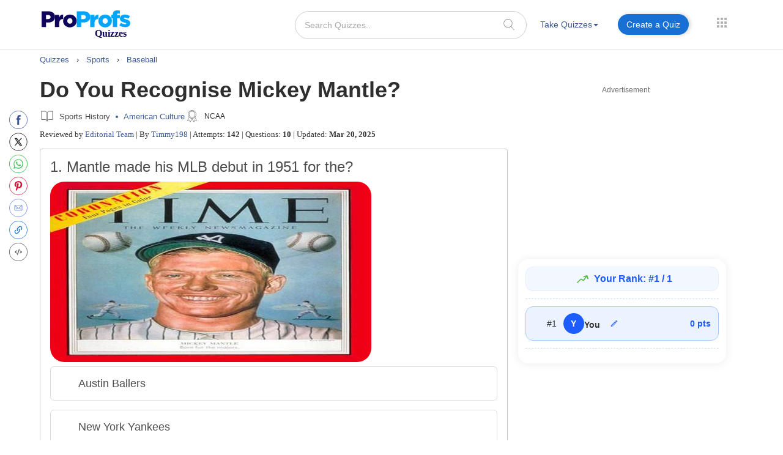

--- FILE ---
content_type: text/html; charset=UTF-8
request_url: https://www.proprofs.com/quiz-school/story.php?title=3dq-do-you-recognise-mickey-mantle
body_size: 143941
content:
 

		
<!DOCTYPE html PUBLIC "-//W3C//DTD XHTML 1.0 Transitional//EN" "//www.w3.org/TR/xhtml1/DTD/xhtml1-transitional.dtd">
<html xmlns="//www.w3.org/1999/xhtml" lang="en">
	<head>
		<meta charset="utf-8">
		<title>Do You Recognise Mickey Mantle? - Quiz & Trivia</title>
			
			
		<meta name="description" content="Classics are like home-cooked food which is why I appreciate old players that had share talent and could pair that with raw intelligence. Nonetheless, enough of..."/> 
    <!--<meta name="keywords" content="ProProfs quiz maker, create a quiz, online quiz, make your own quiz, quiz questions, test creator, quiz creator"/> -->
    <meta name="viewport" content="width=device-width, initial-scale=1, maximum-scale=1">
    <meta property="fb:app_id" content="318136301728140" />
       
    <meta http-equiv="X-UA-Compatible" content="IE=edge">
    <meta name="viewport" content="width=device-width, initial-scale=1">
		<script>(function(w,d,s,l,i){w[l]=w[l]||[];w[l].push({'gtm.start':
new Date().getTime(),event:'gtm.js'});var f=d.getElementsByTagName(s)[0],
j=d.createElement(s),dl=l!='dataLayer'?'&l='+l:'';j.async=true;j.src=
'https://www.googletagmanager.com/gtm.js?id='+i+dl;f.parentNode.insertBefore(j,f);
})(window,document,'script','dataLayer','GTM-D2VF');</script>
   <!-- <link href="/quiz-school/take_ssi/css/bootstrap.css" rel="stylesheet" type="text/css" > -->

   		<style>
	span#qm_save_question_btn\ frame_save {
    line-height: 20px;
    display: table;
    border: solid 1px #1870D5;
    padding: 7px 18px;
    color: #3b5998 !important;
    text-decoration: none;
    font-size: 14px;
    border-radius: 50px;
    font-weight: 400;
    background: #fff;
	cursor:pointer;
}
span#qm_save_question_btn\ frame_save:hover {
    background: #0A53A8;
    color: #fff !important;
}
	.lesson_container .container_lesson_wp .left-toc-wrapper ul li.active a::before {
    content: "";
    position: absolute;
    left: 0;
    top: 0;
    width: 4px;
    height: 100%;
    background-color: #1870D5;
    animation: slideDown 0.4s ease-out;
}
	.lesson_container .container_lesson_wp .left-toc-wrapper ul li .active a{color: #2e2e2e !important;font-weight: 600 !important;}
	.lesson_container ._new_design_social{left: -30px;}
.lesson_container .container.custom_container{
max-width: 1200px;
width: 100%;
}
.lesson_container .container_lesson_wp .left-toc-wrapper h2 {
    color: #2e2e2e;
    font-size: 20px !important;
    padding: 5px 0 5px 0px;
    font-weight: 600;
    margin: 0px;
}
.lesson_container .container_lesson_wp .left-toc-wrapper ul {
    padding-left: 0px;
}
.lesson_container .container_lesson_wp .left-toc-wrapper ul li {
    font-size: 16px;
    padding: 8px 5px 9px 10px;
    line-height: 24px;
    float: left;
    color: #1f77b2 !important;
    position: relative;
    font-weight: normal;
    transition: all 0.3s ease;
    margin: 0px;
    border-bottom: 0.5px solid #e5e5e5;
    list-style: none;
    width: 100%;
}

/* Scrollbar styling */
.lesson_container .container_lesson_wp .left-toc-wrapper::-webkit-scrollbar {
  width: 8px;
}

.lesson_container .container_lesson_wp .left-toc-wrapper::-webkit-scrollbar-track {
  background: #EEEEEE;
  border-radius: 20px;
}

.lesson_container .container_lesson_wp .left-toc-wrapper::-webkit-scrollbar-thumb {
  background:  #1870D5;
  border-radius: 20px;
}

.lesson_container .container_lesson_wp .left-toc-wrapper::-webkit-scrollbar-thumb:hover {
  background: #1870D5;
}


@media ( min-width: 768px ){
	.lesson_container .right-toc-wrapper {
    flex: 1;
    padding: 0px 30px;
}
.lesson_container .container_lesson_wp{display: flex;
        margin-right: -15px;
        margin-left: -15px;}
.lesson_container .left-toc-wrapper {
    width: 100%;
    max-width: 235px;
    position: sticky !important;
    top: 10px !important;
    max-height: calc(100vh - 120px);
    overflow-y: auto;
}
}
@media ( max-width: 1280px ){
	.lesson_container .content_body .left_main_content {
		padding-left:25px;
	}
}
		@media ( min-width: 1024px ){
			
			.lesson_container .content_body .left_main_content {
    padding-right: 0;
    width: calc(100% - 300px);
}
.lesson_container div#col-md-rads {
    width: 100%;
    max-width: 300px;
    padding: 0px;
}

			
			ul.questions-list li .questionN, .content_body .question_area ul.questions-list li .question-text{font-size: 20px !important;}
			li .questonnopt, li .opt_text{font-size: 18px !important;}
			body .content_body .question_body .m_quiz_desc p.question_text{font-size: 18px !important;}
			body .content_body .question_heading .question_excerpt{font-size: 18px !important; }
			.m_relatedtopics{font-size: 18px !important;}
			body .pop_title_a{font-size: 25px !important;}
			.pop_title_desc:not(.question_attempts){font-size: 16px !important;line-height: 22px;}
			.pop_title_desc.question_attempts {margin-top: 8px;}
			.pop_title_desc.question_attempts > br {display: none;}
			.more_topic_quizzes_btn a{font-size: 18px !important;}
		}
	</style>
		
	<style>
/*!
 * Bootstrap v3.3.6 (http://getbootstrap.com)
 * Copyright 2011-2015 Twitter, Inc.
 * Licensed under MIT (https://github.com/twbs/bootstrap/blob/master/LICENSE)
 *//*! normalize.css v3.0.3 | MIT License | github.com/necolas/normalize.css */.label,sub,sup{vertical-align:baseline}hr,img{border:0}body,figure{margin:0}.btn-group>.btn-group,.btn-toolbar .btn,.btn-toolbar .btn-group,.btn-toolbar .input-group,.col-xs-1,.col-xs-10,.col-xs-11,.col-xs-12,.col-xs-2,.col-xs-3,.col-xs-4,.col-xs-5,.col-xs-6,.col-xs-7,.col-xs-8,.col-xs-9,.dropdown-menu{float:left}.navbar-fixed-bottom .navbar-collapse,.navbar-fixed-top .navbar-collapse,.pre-scrollable{max-height:340px}html{font-family:sans-serif;-webkit-text-size-adjust:100%;-ms-text-size-adjust:100%}article,aside,details,figcaption,figure,footer,header,hgroup,main,menu,nav,section,summary{display:block}audio,canvas,progress,video{display:inline-block;vertical-align:baseline}audio:not([controls]){display:none;height:0}[hidden],template{display:none}a{background-color:transparent}a:active,a:hover{outline:0}b,optgroup,strong{font-weight:700}dfn{font-style:italic}h1{margin:.67em 0}mark{color:#000;background:#ff0}sub,sup{position:relative;font-size:75%;line-height:0}sup{top:-.5em}sub{bottom:-.25em}img{vertical-align:middle}svg:not(:root){overflow:hidden}hr{height:0;-webkit-box-sizing:content-box;-moz-box-sizing:content-box;box-sizing:content-box}pre,textarea{overflow:auto}code,kbd,pre,samp{font-size:1em}button,input,optgroup,select,textarea{margin:0;font:inherit;color:inherit}.glyphicon,address{font-style:normal}button{overflow:visible}button,select{text-transform:none}button,html input[type=button],input[type=reset],input[type=submit]{-webkit-appearance:button;cursor:pointer}button[disabled],html input[disabled]{cursor:default}button::-moz-focus-inner,input::-moz-focus-inner{padding:0;border:0}input[type=checkbox],input[type=radio]{-webkit-box-sizing:border-box;-moz-box-sizing:border-box;box-sizing:border-box;padding:0}input[type=number]::-webkit-inner-spin-button,input[type=number]::-webkit-outer-spin-button{height:auto}input[type=search]::-webkit-search-cancel-button,input[type=search]::-webkit-search-decoration{-webkit-appearance:none}table{border-spacing:0;border-collapse:collapse}td,th{padding:0}/*! Source: https://github.com/h5bp/html5-boilerplate/blob/master/src/css/main.css */@media print{blockquote,img,pre,tr{page-break-inside:avoid}*,:after,:before{color:#000!important;text-shadow:none!important;background:0 0!important;-webkit-box-shadow:none!important;box-shadow:none!important}a,a:visited{text-decoration:underline}a[href]:after{content:" (" attr(href) ")"}abbr[title]:after{content:" (" attr(title) ")"}a[href^="javascript:"]:after,a[href^="#"]:after{content:""}blockquote,pre{border:1px solid #999}thead{display:table-header-group}img{max-width:100%!important}h2,h3,p{orphans:3;widows:3}h2,h3{page-break-after:avoid}.navbar{display:none}.btn>.caret,.dropup>.btn>.caret{border-top-color:#000!important}.label{border:1px solid #000}.table{border-collapse:collapse!important}.table td,.table th{background-color:#fff!important}.table-bordered td,.table-bordered th{border:1px solid #ddd!important}}.dropdown-menu,.modal-content{-webkit-background-clip:padding-box}.btn,.btn-danger.active,.btn-danger:active,.btn-default.active,.btn-default:active,.btn-info.active,.btn-info:active,.btn-primary.active,.btn-primary:active,.btn-warning.active,.btn-warning:active,.btn.active,.btn:active,.dropdown-menu>.disabled>a:focus,.dropdown-menu>.disabled>a:hover,.form-control,.navbar-toggle,.open>.dropdown-toggle.btn-danger,.open>.dropdown-toggle.btn-default,.open>.dropdown-toggle.btn-info,.open>.dropdown-toggle.btn-primary,.open>.dropdown-toggle.btn-warning{background-image:none}.img-thumbnail,body{background-color:#fff}@font-face{font-family:'Glyphicons Halflings';src:url(../fonts/glyphicons-halflings-regular.eot);src:url(../fonts/glyphicons-halflings-regular.eot?#iefix) format('embedded-opentype'),url(../fonts/glyphicons-halflings-regular.woff2) format('woff2'),url(../fonts/glyphicons-halflings-regular.woff) format('woff'),url(../fonts/glyphicons-halflings-regular.ttf) format('truetype'),url(../fonts/glyphicons-halflings-regular.svg#glyphicons_halflingsregular) format('svg'); font-display: swap;}.glyphicon{position:relative;top:1px;display:inline-block;font-family:'Glyphicons Halflings';font-weight:400;line-height:1;-webkit-font-smoothing:antialiased;-moz-osx-font-smoothing:grayscale}.glyphicon-asterisk:before{content:"\002a"}.glyphicon-plus:before{content:"\002b"}.glyphicon-eur:before,.glyphicon-euro:before{content:"\20ac"}.glyphicon-minus:before{content:"\2212"}.glyphicon-cloud:before{content:"\2601"}.glyphicon-envelope:before{content:"\2709"}.glyphicon-pencil:before{content:"\270f"}.glyphicon-glass:before{content:"\e001"}.glyphicon-music:before{content:"\e002"}.glyphicon-search:before{content:"\e003"}.glyphicon-heart:before{content:"\e005"}.glyphicon-star:before{content:"\e006"}.glyphicon-star-empty:before{content:"\e007"}.glyphicon-user:before{content:"\e008"}.glyphicon-film:before{content:"\e009"}.glyphicon-th-large:before{content:"\e010"}.glyphicon-th:before{content:"\e011"}.glyphicon-th-list:before{content:"\e012"}.glyphicon-ok:before{content:"\e013"}.glyphicon-remove:before{content:"\e014"}.glyphicon-zoom-in:before{content:"\e015"}.glyphicon-zoom-out:before{content:"\e016"}.glyphicon-off:before{content:"\e017"}.glyphicon-signal:before{content:"\e018"}.glyphicon-cog:before{content:"\e019"}.glyphicon-trash:before{content:"\e020"}.glyphicon-home:before{content:"\e021"}.glyphicon-file:before{content:"\e022"}.glyphicon-time:before{content:"\e023"}.glyphicon-road:before{content:"\e024"}.glyphicon-download-alt:before{content:"\e025"}.glyphicon-download:before{content:"\e026"}.glyphicon-upload:before{content:"\e027"}.glyphicon-inbox:before{content:"\e028"}.glyphicon-play-circle:before{content:"\e029"}.glyphicon-repeat:before{content:"\e030"}.glyphicon-refresh:before{content:"\e031"}.glyphicon-list-alt:before{content:"\e032"}.glyphicon-lock:before{content:"\e033"}.glyphicon-flag:before{content:"\e034"}.glyphicon-headphones:before{content:"\e035"}.glyphicon-volume-off:before{content:"\e036"}.glyphicon-volume-down:before{content:"\e037"}.glyphicon-volume-up:before{content:"\e038"}.glyphicon-qrcode:before{content:"\e039"}.glyphicon-barcode:before{content:"\e040"}.glyphicon-tag:before{content:"\e041"}.glyphicon-tags:before{content:"\e042"}.glyphicon-book:before{content:"\e043"}.glyphicon-bookmark:before{content:"\e044"}.glyphicon-print:before{content:"\e045"}.glyphicon-camera:before{content:"\e046"}.glyphicon-font:before{content:"\e047"}.glyphicon-bold:before{content:"\e048"}.glyphicon-italic:before{content:"\e049"}.glyphicon-text-height:before{content:"\e050"}.glyphicon-text-width:before{content:"\e051"}.glyphicon-align-left:before{content:"\e052"}.glyphicon-align-center:before{content:"\e053"}.glyphicon-align-right:before{content:"\e054"}.glyphicon-align-justify:before{content:"\e055"}.glyphicon-list:before{content:"\e056"}.glyphicon-indent-left:before{content:"\e057"}.glyphicon-indent-right:before{content:"\e058"}.glyphicon-facetime-video:before{content:"\e059"}.glyphicon-picture:before{content:"\e060"}.glyphicon-map-marker:before{content:"\e062"}.glyphicon-adjust:before{content:"\e063"}.glyphicon-tint:before{content:"\e064"}.glyphicon-edit:before{content:"\e065"}.glyphicon-share:before{content:"\e066"}.glyphicon-check:before{content:"\e067"}.glyphicon-move:before{content:"\e068"}.glyphicon-step-backward:before{content:"\e069"}.glyphicon-fast-backward:before{content:"\e070"}.glyphicon-backward:before{content:"\e071"}.glyphicon-play:before{content:"\e072"}.glyphicon-pause:before{content:"\e073"}.glyphicon-stop:before{content:"\e074"}.glyphicon-forward:before{content:"\e075"}.glyphicon-fast-forward:before{content:"\e076"}.glyphicon-step-forward:before{content:"\e077"}.glyphicon-eject:before{content:"\e078"}.glyphicon-chevron-left:before{content:"\e079"}.glyphicon-chevron-right:before{content:"\e080"}.glyphicon-plus-sign:before{content:"\e081"}.glyphicon-minus-sign:before{content:"\e082"}.glyphicon-remove-sign:before{content:"\e083"}.glyphicon-ok-sign:before{content:"\e084"}.glyphicon-question-sign:before{content:"\e085"}.glyphicon-info-sign:before{content:"\e086"}.glyphicon-screenshot:before{content:"\e087"}.glyphicon-remove-circle:before{content:"\e088"}.glyphicon-ok-circle:before{content:"\e089"}.glyphicon-ban-circle:before{content:"\e090"}.glyphicon-arrow-left:before{content:"\e091"}.glyphicon-arrow-right:before{content:"\e092"}.glyphicon-arrow-up:before{content:"\e093"}.glyphicon-arrow-down:before{content:"\e094"}.glyphicon-share-alt:before{content:"\e095"}.glyphicon-resize-full:before{content:"\e096"}.glyphicon-resize-small:before{content:"\e097"}.glyphicon-exclamation-sign:before{content:"\e101"}.glyphicon-gift:before{content:"\e102"}.glyphicon-leaf:before{content:"\e103"}.glyphicon-fire:before{content:"\e104"}.glyphicon-eye-open:before{content:"\e105"}.glyphicon-eye-close:before{content:"\e106"}.glyphicon-warning-sign:before{content:"\e107"}.glyphicon-plane:before{content:"\e108"}.glyphicon-calendar:before{content:"\e109"}.glyphicon-random:before{content:"\e110"}.glyphicon-comment:before{content:"\e111"}.glyphicon-magnet:before{content:"\e112"}.glyphicon-chevron-up:before{content:"\e113"}.glyphicon-chevron-down:before{content:"\e114"}.glyphicon-retweet:before{content:"\e115"}.glyphicon-shopping-cart:before{content:"\e116"}.glyphicon-folder-close:before{content:"\e117"}.glyphicon-folder-open:before{content:"\e118"}.glyphicon-resize-vertical:before{content:"\e119"}.glyphicon-resize-horizontal:before{content:"\e120"}.glyphicon-hdd:before{content:"\e121"}.glyphicon-bullhorn:before{content:"\e122"}.glyphicon-bell:before{content:"\e123"}.glyphicon-certificate:before{content:"\e124"}.glyphicon-thumbs-up:before{content:"\e125"}.glyphicon-thumbs-down:before{content:"\e126"}.glyphicon-hand-right:before{content:"\e127"}.glyphicon-hand-left:before{content:"\e128"}.glyphicon-hand-up:before{content:"\e129"}.glyphicon-hand-down:before{content:"\e130"}.glyphicon-circle-arrow-right:before{content:"\e131"}.glyphicon-circle-arrow-left:before{content:"\e132"}.glyphicon-circle-arrow-up:before{content:"\e133"}.glyphicon-circle-arrow-down:before{content:"\e134"}.glyphicon-globe:before{content:"\e135"}.glyphicon-wrench:before{content:"\e136"}.glyphicon-tasks:before{content:"\e137"}.glyphicon-filter:before{content:"\e138"}.glyphicon-briefcase:before{content:"\e139"}.glyphicon-fullscreen:before{content:"\e140"}.glyphicon-dashboard:before{content:"\e141"}.glyphicon-paperclip:before{content:"\e142"}.glyphicon-heart-empty:before{content:"\e143"}.glyphicon-link:before{content:"\e144"}.glyphicon-phone:before{content:"\e145"}.glyphicon-pushpin:before{content:"\e146"}.glyphicon-usd:before{content:"\e148"}.glyphicon-gbp:before{content:"\e149"}.glyphicon-sort:before{content:"\e150"}.glyphicon-sort-by-alphabet:before{content:"\e151"}.glyphicon-sort-by-alphabet-alt:before{content:"\e152"}.glyphicon-sort-by-order:before{content:"\e153"}.glyphicon-sort-by-order-alt:before{content:"\e154"}.glyphicon-sort-by-attributes:before{content:"\e155"}.glyphicon-sort-by-attributes-alt:before{content:"\e156"}.glyphicon-unchecked:before{content:"\e157"}.glyphicon-expand:before{content:"\e158"}.glyphicon-collapse-down:before{content:"\e159"}.glyphicon-collapse-up:before{content:"\e160"}.glyphicon-log-in:before{content:"\e161"}.glyphicon-flash:before{content:"\e162"}.glyphicon-log-out:before{content:"\e163"}.glyphicon-new-window:before{content:"\e164"}.glyphicon-record:before{content:"\e165"}.glyphicon-save:before{content:"\e166"}.glyphicon-open:before{content:"\e167"}.glyphicon-saved:before{content:"\e168"}.glyphicon-import:before{content:"\e169"}.glyphicon-export:before{content:"\e170"}.glyphicon-send:before{content:"\e171"}.glyphicon-floppy-disk:before{content:"\e172"}.glyphicon-floppy-saved:before{content:"\e173"}.glyphicon-floppy-remove:before{content:"\e174"}.glyphicon-floppy-save:before{content:"\e175"}.glyphicon-floppy-open:before{content:"\e176"}.glyphicon-credit-card:before{content:"\e177"}.glyphicon-transfer:before{content:"\e178"}.glyphicon-cutlery:before{content:"\e179"}.glyphicon-header:before{content:"\e180"}.glyphicon-compressed:before{content:"\e181"}.glyphicon-earphone:before{content:"\e182"}.glyphicon-phone-alt:before{content:"\e183"}.glyphicon-tower:before{content:"\e184"}.glyphicon-stats:before{content:"\e185"}.glyphicon-sd-video:before{content:"\e186"}.glyphicon-hd-video:before{content:"\e187"}.glyphicon-subtitles:before{content:"\e188"}.glyphicon-sound-stereo:before{content:"\e189"}.glyphicon-sound-dolby:before{content:"\e190"}.glyphicon-sound-5-1:before{content:"\e191"}.glyphicon-sound-6-1:before{content:"\e192"}.glyphicon-sound-7-1:before{content:"\e193"}.glyphicon-copyright-mark:before{content:"\e194"}.glyphicon-registration-mark:before{content:"\e195"}.glyphicon-cloud-download:before{content:"\e197"}.glyphicon-cloud-upload:before{content:"\e198"}.glyphicon-tree-conifer:before{content:"\e199"}.glyphicon-tree-deciduous:before{content:"\e200"}.glyphicon-cd:before{content:"\e201"}.glyphicon-save-file:before{content:"\e202"}.glyphicon-open-file:before{content:"\e203"}.glyphicon-level-up:before{content:"\e204"}.glyphicon-copy:before{content:"\e205"}.glyphicon-paste:before{content:"\e206"}.glyphicon-alert:before{content:"\e209"}.glyphicon-equalizer:before{content:"\e210"}.glyphicon-king:before{content:"\e211"}.glyphicon-queen:before{content:"\e212"}.glyphicon-pawn:before{content:"\e213"}.glyphicon-bishop:before{content:"\e214"}.glyphicon-knight:before{content:"\e215"}.glyphicon-baby-formula:before{content:"\e216"}.glyphicon-tent:before{content:"\26fa"}.glyphicon-blackboard:before{content:"\e218"}.glyphicon-bed:before{content:"\e219"}.glyphicon-apple:before{content:"\f8ff"}.glyphicon-erase:before{content:"\e221"}.glyphicon-hourglass:before{content:"\231b"}.glyphicon-lamp:before{content:"\e223"}.glyphicon-duplicate:before{content:"\e224"}.glyphicon-piggy-bank:before{content:"\e225"}.glyphicon-scissors:before{content:"\e226"}.glyphicon-bitcoin:before,.glyphicon-btc:before,.glyphicon-xbt:before{content:"\e227"}.glyphicon-jpy:before,.glyphicon-yen:before{content:"\00a5"}.glyphicon-rub:before,.glyphicon-ruble:before{content:"\20bd"}.glyphicon-scale:before{content:"\e230"}.glyphicon-ice-lolly:before{content:"\e231"}.glyphicon-ice-lolly-tasted:before{content:"\e232"}.glyphicon-education:before{content:"\e233"}.glyphicon-option-horizontal:before{content:"\e234"}.glyphicon-option-vertical:before{content:"\e235"}.glyphicon-menu-hamburger:before{content:"\e236"}.glyphicon-modal-window:before{content:"\e237"}.glyphicon-oil:before{content:"\e238"}.glyphicon-grain:before{content:"\e239"}.glyphicon-sunglasses:before{content:"\e240"}.glyphicon-text-size:before{content:"\e241"}.glyphicon-text-color:before{content:"\e242"}.glyphicon-text-background:before{content:"\e243"}.glyphicon-object-align-top:before{content:"\e244"}.glyphicon-object-align-bottom:before{content:"\e245"}.glyphicon-object-align-horizontal:before{content:"\e246"}.glyphicon-object-align-left:before{content:"\e247"}.glyphicon-object-align-vertical:before{content:"\e248"}.glyphicon-object-align-right:before{content:"\e249"}.glyphicon-triangle-right:before{content:"\e250"}.glyphicon-triangle-left:before{content:"\e251"}.glyphicon-triangle-bottom:before{content:"\e252"}.glyphicon-triangle-top:before{content:"\e253"}.glyphicon-console:before{content:"\e254"}.glyphicon-superscript:before{content:"\e255"}.glyphicon-subscript:before{content:"\e256"}.glyphicon-menu-left:before{content:"\e257"}.glyphicon-menu-right:before{content:"\e258"}.glyphicon-menu-down:before{content:"\e259"}.glyphicon-menu-up:before{content:"\e260"}*,:after,:before{-webkit-box-sizing:border-box;-moz-box-sizing:border-box;box-sizing:border-box}html{font-size:10px;-webkit-tap-highlight-color:transparent}body{font-family:"Helvetica Neue",Helvetica,Arial,sans-serif;font-size:14px;line-height:1.42857143;color:#333}button,input,select,textarea{font-family:inherit;font-size:inherit;line-height:inherit}a{color:#337ab7;text-decoration:none}a:focus,a:hover{color:#23527c;text-decoration:underline}a:focus{outline:dotted thin;outline:-webkit-focus-ring-color auto 5px;outline-offset:-2px}.carousel-inner>.item>a>img,.carousel-inner>.item>img,.img-responsive,.thumbnail a>img,.thumbnail>img{display:block;max-width:100%;height:auto}.img-rounded{border-radius:6px}.img-thumbnail{display:inline-block;max-width:100%;height:auto;padding:4px;line-height:1.42857143;border:1px solid #ddd;border-radius:4px;-webkit-transition:all .2s ease-in-out;-o-transition:all .2s ease-in-out;transition:all .2s ease-in-out}.img-circle{border-radius:50%}hr{margin-top:20px;margin-bottom:20px;border-top:1px solid #eee}.sr-only{position:absolute;width:1px;height:1px;padding:0;margin:-1px;overflow:hidden;clip:rect(0,0,0,0);border:0}.sr-only-focusable:active,.sr-only-focusable:focus{position:static;width:auto;height:auto;margin:0;overflow:visible;clip:auto}[role=button]{cursor:pointer}.h1,.h2,.h3,.h4,.h5,.h6,h1,h2,h3,h4,h5,h6{font-family:inherit;font-weight:500;line-height:1.1;color:inherit}.h1 .small,.h1 small,.h2 .small,.h2 small,.h3 .small,.h3 small,.h4 .small,.h4 small,.h5 .small,.h5 small,.h6 .small,.h6 small,h1 .small,h1 small,h2 .small,h2 small,h3 .small,h3 small,h4 .small,h4 small,h5 .small,h5 small,h6 .small,h6 small{font-weight:400;line-height:1;color:#777}.h1,.h2,.h3,h1,h2,h3{margin-top:20px;margin-bottom:10px}.h1 .small,.h1 small,.h2 .small,.h2 small,.h3 .small,.h3 small,h1 .small,h1 small,h2 .small,h2 small,h3 .small,h3 small{font-size:65%}.h4,.h5,.h6,h4,h5,h6{margin-top:10px;margin-bottom:10px}.h4 .small,.h4 small,.h5 .small,.h5 small,.h6 .small,.h6 small,h4 .small,h4 small,h5 .small,h5 small,h6 .small,h6 small{font-size:75%}.h1,h1{font-size:36px}.h2,h2{font-size:30px}.h3,h3{font-size:24px}.h4,h4{font-size:18px}.h5,h5{font-size:14px}.h6,h6{font-size:12px}p{margin:0 0 10px}.lead{margin-bottom:20px;font-size:16px;font-weight:300;line-height:1.4}dt,kbd kbd,label{font-weight:700}address,blockquote .small,blockquote footer,blockquote small,dd,dt,pre{line-height:1.42857143}@media (min-width:768px){.lead{font-size:21px}}.small,small{font-size:85%}.mark,mark{padding:.2em;background-color:#fcf8e3}.list-inline,.list-unstyled{padding-left:0;list-style:none}.text-left{text-align:left}.text-right{text-align:right}.text-center{text-align:center}.text-justify{text-align:justify}.text-nowrap{white-space:nowrap}.text-lowercase{text-transform:lowercase}.text-uppercase{text-transform:uppercase}.text-capitalize{text-transform:capitalize}.text-muted{color:#777}.text-primary{color:#337ab7}a.text-primary:focus,a.text-primary:hover{color:#286090}.text-success{color:#3c763d}a.text-success:focus,a.text-success:hover{color:#2b542c}.text-info{color:#31708f}a.text-info:focus,a.text-info:hover{color:#245269}.text-warning{color:#8a6d3b}a.text-warning:focus,a.text-warning:hover{color:#66512c}.text-danger{color:#a94442}a.text-danger:focus,a.text-danger:hover{color:#843534}.bg-primary{color:#fff;background-color:#337ab7}a.bg-primary:focus,a.bg-primary:hover{background-color:#286090}.bg-success{background-color:#dff0d8}a.bg-success:focus,a.bg-success:hover{background-color:#c1e2b3}.bg-info{background-color:#d9edf7}a.bg-info:focus,a.bg-info:hover{background-color:#afd9ee}.bg-warning{background-color:#fcf8e3}a.bg-warning:focus,a.bg-warning:hover{background-color:#f7ecb5}.bg-danger{background-color:#f2dede}a.bg-danger:focus,a.bg-danger:hover{background-color:#e4b9b9}pre code,table{background-color:transparent}.page-header{padding-bottom:9px;margin:40px 0 20px;border-bottom:1px solid #eee}dl,ol,ul{margin-top:0}blockquote ol:last-child,blockquote p:last-child,blockquote ul:last-child,ol ol,ol ul,ul ol,ul ul{margin-bottom:0}address,dl{margin-bottom:20px}ol,ul{margin-bottom:10px}.list-inline{margin-left:-5px}.list-inline>li{display:inline-block;padding-right:5px;padding-left:5px}dd{margin-left:0}@media (min-width:768px){.dl-horizontal dt{float:left;width:160px;overflow:hidden;clear:left;text-align:right;text-overflow:ellipsis;white-space:nowrap}.dl-horizontal dd{margin-left:180px}.container{width:750px}}abbr[data-original-title],abbr[title]{cursor:help;border-bottom:1px dotted #777}.initialism{font-size:90%;text-transform:uppercase}blockquote{padding:10px 20px;margin:0 0 20px;font-size:17.5px;border-left:5px solid #eee}blockquote .small,blockquote footer,blockquote small{display:block;font-size:80%;color:#777}legend,pre{display:block;color:#333}blockquote .small:before,blockquote footer:before,blockquote small:before{content:'\2014 \00A0'}.blockquote-reverse,blockquote.pull-right{padding-right:15px;padding-left:0;text-align:right;border-right:5px solid #eee;border-left:0}code,kbd{padding:2px 4px;font-size:90%}caption,th{text-align:left}.blockquote-reverse .small:before,.blockquote-reverse footer:before,.blockquote-reverse small:before,blockquote.pull-right .small:before,blockquote.pull-right footer:before,blockquote.pull-right small:before{content:''}.blockquote-reverse .small:after,.blockquote-reverse footer:after,.blockquote-reverse small:after,blockquote.pull-right .small:after,blockquote.pull-right footer:after,blockquote.pull-right small:after{content:'\00A0 \2014'}code,kbd,pre,samp{font-family:Menlo,Monaco,Consolas,"Courier New",monospace}code{color:#c7254e;background-color:#f9f2f4;border-radius:4px}kbd{color:#fff;background-color:#333;border-radius:3px;-webkit-box-shadow:inset 0 -1px 0 rgba(0,0,0,.25);box-shadow:inset 0 -1px 0 rgba(0,0,0,.25)}kbd kbd{padding:0;font-size:100%;-webkit-box-shadow:none;box-shadow:none}pre{padding:9.5px;margin:0 0 10px;font-size:13px;word-break:break-all;word-wrap:break-word;background-color:#f5f5f5;border:1px solid #ccc;border-radius:4px}.container,.container-fluid{margin-right:auto;margin-left:auto}pre code{padding:0;font-size:inherit;color:inherit;white-space:pre-wrap;border-radius:0}.container,.container-fluid{padding-right:15px;padding-left:15px}.pre-scrollable{overflow-y:scroll}@media (min-width:992px){.container{width:970px}}@media (min-width:1200px){/* .container{width:1170px} */}.row{margin-right:-15px;margin-left:-15px}.col-lg-1,.col-lg-10,.col-lg-11,.col-lg-12,.col-lg-2,.col-lg-3,.col-lg-4,.col-lg-5,.col-lg-6,.col-lg-7,.col-lg-8,.col-lg-9,.col-md-1,.col-md-10,.col-md-11,.col-md-12,.col-md-2,.col-md-3,.col-md-4,.col-md-5,.col-md-6,.col-md-7,.col-md-8,.col-md-9,.col-sm-1,.col-sm-10,.col-sm-11,.col-sm-12,.col-sm-2,.col-sm-3,.col-sm-4,.col-sm-5,.col-sm-6,.col-sm-7,.col-sm-8,.col-sm-9,.col-xs-1,.col-xs-10,.col-xs-11,.col-xs-12,.col-xs-2,.col-xs-3,.col-xs-4,.col-xs-5,.col-xs-6,.col-xs-7,.col-xs-8,.col-xs-9{position:relative;min-height:1px;padding-right:15px;padding-left:15px}.col-xs-12{width:100%}.col-xs-11{width:91.66666667%}.col-xs-10{width:83.33333333%}.col-xs-9{width:75%}.col-xs-8{width:66.66666667%}.col-xs-7{width:58.33333333%}.col-xs-6{width:50%}.col-xs-5{width:41.66666667%}.col-xs-4{width:33.33333333%}.col-xs-3{width:25%}.col-xs-2{width:16.66666667%}.col-xs-1{width:8.33333333%}.col-xs-pull-12{right:100%}.col-xs-pull-11{right:91.66666667%}.col-xs-pull-10{right:83.33333333%}.col-xs-pull-9{right:75%}.col-xs-pull-8{right:66.66666667%}.col-xs-pull-7{right:58.33333333%}.col-xs-pull-6{right:50%}.col-xs-pull-5{right:41.66666667%}.col-xs-pull-4{right:33.33333333%}.col-xs-pull-3{right:25%}.col-xs-pull-2{right:16.66666667%}.col-xs-pull-1{right:8.33333333%}.col-xs-pull-0{right:auto}.col-xs-push-12{left:100%}.col-xs-push-11{left:91.66666667%}.col-xs-push-10{left:83.33333333%}.col-xs-push-9{left:75%}.col-xs-push-8{left:66.66666667%}.col-xs-push-7{left:58.33333333%}.col-xs-push-6{left:50%}.col-xs-push-5{left:41.66666667%}.col-xs-push-4{left:33.33333333%}.col-xs-push-3{left:25%}.col-xs-push-2{left:16.66666667%}.col-xs-push-1{left:8.33333333%}.col-xs-push-0{left:auto}.col-xs-offset-12{margin-left:100%}.col-xs-offset-11{margin-left:91.66666667%}.col-xs-offset-10{margin-left:83.33333333%}.col-xs-offset-9{margin-left:75%}.col-xs-offset-8{margin-left:66.66666667%}.col-xs-offset-7{margin-left:58.33333333%}.col-xs-offset-6{margin-left:50%}.col-xs-offset-5{margin-left:41.66666667%}.col-xs-offset-4{margin-left:33.33333333%}.col-xs-offset-3{margin-left:25%}.col-xs-offset-2{margin-left:16.66666667%}.col-xs-offset-1{margin-left:8.33333333%}.col-xs-offset-0{margin-left:0}@media (min-width:768px){.col-sm-1,.col-sm-10,.col-sm-11,.col-sm-12,.col-sm-2,.col-sm-3,.col-sm-4,.col-sm-5,.col-sm-6,.col-sm-7,.col-sm-8,.col-sm-9{float:left}.col-sm-12{width:100%}.col-sm-11{width:91.66666667%}.col-sm-10{width:83.33333333%}.col-sm-9{width:75%}.col-sm-8{width:66.66666667%}.col-sm-7{width:58.33333333%}.col-sm-6{width:50%}.col-sm-5{width:41.66666667%}.col-sm-4{width:33.33333333%}.col-sm-3{width:25%}.col-sm-2{width:16.66666667%}.col-sm-1{width:8.33333333%}.col-sm-pull-12{right:100%}.col-sm-pull-11{right:91.66666667%}.col-sm-pull-10{right:83.33333333%}.col-sm-pull-9{right:75%}.col-sm-pull-8{right:66.66666667%}.col-sm-pull-7{right:58.33333333%}.col-sm-pull-6{right:50%}.col-sm-pull-5{right:41.66666667%}.col-sm-pull-4{right:33.33333333%}.col-sm-pull-3{right:25%}.col-sm-pull-2{right:16.66666667%}.col-sm-pull-1{right:8.33333333%}.col-sm-pull-0{right:auto}.col-sm-push-12{left:100%}.col-sm-push-11{left:91.66666667%}.col-sm-push-10{left:83.33333333%}.col-sm-push-9{left:75%}.col-sm-push-8{left:66.66666667%}.col-sm-push-7{left:58.33333333%}.col-sm-push-6{left:50%}.col-sm-push-5{left:41.66666667%}.col-sm-push-4{left:33.33333333%}.col-sm-push-3{left:25%}.col-sm-push-2{left:16.66666667%}.col-sm-push-1{left:8.33333333%}.col-sm-push-0{left:auto}.col-sm-offset-12{margin-left:100%}.col-sm-offset-11{margin-left:91.66666667%}.col-sm-offset-10{margin-left:83.33333333%}.col-sm-offset-9{margin-left:75%}.col-sm-offset-8{margin-left:66.66666667%}.col-sm-offset-7{margin-left:58.33333333%}.col-sm-offset-6{margin-left:50%}.col-sm-offset-5{margin-left:41.66666667%}.col-sm-offset-4{margin-left:33.33333333%}.col-sm-offset-3{margin-left:25%}.col-sm-offset-2{margin-left:16.66666667%}.col-sm-offset-1{margin-left:8.33333333%}.col-sm-offset-0{margin-left:0}}@media (min-width:992px){.col-md-1,.col-md-10,.col-md-11,.col-md-12,.col-md-2,.col-md-3,.col-md-4,.col-md-5,.col-md-6,.col-md-7,.col-md-8,.col-md-9{float:left}.col-md-12{width:100%}.col-md-11{width:91.66666667%}.col-md-10{width:83.33333333%}.col-md-9{width:75%}.col-md-8{width:66.66666667%}.col-md-7{width:58.33333333%}.col-md-6{width:50%}.col-md-5{width:41.66666667%}.col-md-4{width:33.33333333%}.col-md-3{width:25%}.col-md-2{width:16.66666667%}.col-md-1{width:8.33333333%}.col-md-pull-12{right:100%}.col-md-pull-11{right:91.66666667%}.col-md-pull-10{right:83.33333333%}.col-md-pull-9{right:75%}.col-md-pull-8{right:66.66666667%}.col-md-pull-7{right:58.33333333%}.col-md-pull-6{right:50%}.col-md-pull-5{right:41.66666667%}.col-md-pull-4{right:33.33333333%}.col-md-pull-3{right:25%}.col-md-pull-2{right:16.66666667%}.col-md-pull-1{right:8.33333333%}.col-md-pull-0{right:auto}.col-md-push-12{left:100%}.col-md-push-11{left:91.66666667%}.col-md-push-10{left:83.33333333%}.col-md-push-9{left:75%}.col-md-push-8{left:66.66666667%}.col-md-push-7{left:58.33333333%}.col-md-push-6{left:50%}.col-md-push-5{left:41.66666667%}.col-md-push-4{left:33.33333333%}.col-md-push-3{left:25%}.col-md-push-2{left:16.66666667%}.col-md-push-1{left:8.33333333%}.col-md-push-0{left:auto}.col-md-offset-12{margin-left:100%}.col-md-offset-11{margin-left:91.66666667%}.col-md-offset-10{margin-left:83.33333333%}.col-md-offset-9{margin-left:75%}.col-md-offset-8{margin-left:66.66666667%}.col-md-offset-7{margin-left:58.33333333%}.col-md-offset-6{margin-left:50%}.col-md-offset-5{margin-left:41.66666667%}.col-md-offset-4{margin-left:33.33333333%}.col-md-offset-3{margin-left:25%}.col-md-offset-2{margin-left:16.66666667%}.col-md-offset-1{margin-left:8.33333333%}.col-md-offset-0{margin-left:0}}@media (min-width:1200px){.col-lg-1,.col-lg-10,.col-lg-11,.col-lg-12,.col-lg-2,.col-lg-3,.col-lg-4,.col-lg-5,.col-lg-6,.col-lg-7,.col-lg-8,.col-lg-9{float:left}.col-lg-12{width:100%}.col-lg-11{width:91.66666667%}.col-lg-10{width:83.33333333%}.col-lg-9{width:75%}.col-lg-8{width:66.66666667%}.col-lg-7{width:58.33333333%}.col-lg-6{width:50%}.col-lg-5{width:41.66666667%}.col-lg-4{width:33.33333333%}.col-lg-3{width:25%}.col-lg-2{width:16.66666667%}.col-lg-1{width:8.33333333%}.col-lg-pull-12{right:100%}.col-lg-pull-11{right:91.66666667%}.col-lg-pull-10{right:83.33333333%}.col-lg-pull-9{right:75%}.col-lg-pull-8{right:66.66666667%}.col-lg-pull-7{right:58.33333333%}.col-lg-pull-6{right:50%}.col-lg-pull-5{right:41.66666667%}.col-lg-pull-4{right:33.33333333%}.col-lg-pull-3{right:25%}.col-lg-pull-2{right:16.66666667%}.col-lg-pull-1{right:8.33333333%}.col-lg-pull-0{right:auto}.col-lg-push-12{left:100%}.col-lg-push-11{left:91.66666667%}.col-lg-push-10{left:83.33333333%}.col-lg-push-9{left:75%}.col-lg-push-8{left:66.66666667%}.col-lg-push-7{left:58.33333333%}.col-lg-push-6{left:50%}.col-lg-push-5{left:41.66666667%}.col-lg-push-4{left:33.33333333%}.col-lg-push-3{left:25%}.col-lg-push-2{left:16.66666667%}.col-lg-push-1{left:8.33333333%}.col-lg-push-0{left:auto}.col-lg-offset-12{margin-left:100%}.col-lg-offset-11{margin-left:91.66666667%}.col-lg-offset-10{margin-left:83.33333333%}.col-lg-offset-9{margin-left:75%}.col-lg-offset-8{margin-left:66.66666667%}.col-lg-offset-7{margin-left:58.33333333%}.col-lg-offset-6{margin-left:50%}.col-lg-offset-5{margin-left:41.66666667%}.col-lg-offset-4{margin-left:33.33333333%}.col-lg-offset-3{margin-left:25%}.col-lg-offset-2{margin-left:16.66666667%}.col-lg-offset-1{margin-left:8.33333333%}.col-lg-offset-0{margin-left:0}}caption{padding-top:8px;padding-bottom:8px;color:#777}.table{width:100%;max-width:100%;margin-bottom:20px}.table>tbody>tr>td,.table>tbody>tr>th,.table>tfoot>tr>td,.table>tfoot>tr>th,.table>thead>tr>td,.table>thead>tr>th{padding:8px;line-height:1.42857143;vertical-align:top;border-top:1px solid #ddd}.table>thead>tr>th{vertical-align:bottom;border-bottom:2px solid #ddd}.table>caption+thead>tr:first-child>td,.table>caption+thead>tr:first-child>th,.table>colgroup+thead>tr:first-child>td,.table>colgroup+thead>tr:first-child>th,.table>thead:first-child>tr:first-child>td,.table>thead:first-child>tr:first-child>th{border-top:0}.table>tbody+tbody{border-top:2px solid #ddd}.table .table{background-color:#fff}.table-condensed>tbody>tr>td,.table-condensed>tbody>tr>th,.table-condensed>tfoot>tr>td,.table-condensed>tfoot>tr>th,.table-condensed>thead>tr>td,.table-condensed>thead>tr>th{padding:5px}.table-bordered,.table-bordered>tbody>tr>td,.table-bordered>tbody>tr>th,.table-bordered>tfoot>tr>td,.table-bordered>tfoot>tr>th,.table-bordered>thead>tr>td,.table-bordered>thead>tr>th{border:1px solid #ddd}.table-bordered>thead>tr>td,.table-bordered>thead>tr>th{border-bottom-width:2px}.table-striped>tbody>tr:nth-of-type(odd){background-color:#f9f9f9}.table-hover>tbody>tr:hover,.table>tbody>tr.active>td,.table>tbody>tr.active>th,.table>tbody>tr>td.active,.table>tbody>tr>th.active,.table>tfoot>tr.active>td,.table>tfoot>tr.active>th,.table>tfoot>tr>td.active,.table>tfoot>tr>th.active,.table>thead>tr.active>td,.table>thead>tr.active>th,.table>thead>tr>td.active,.table>thead>tr>th.active{background-color:#f5f5f5}table col[class*=col-]{position:static;display:table-column;float:none}table td[class*=col-],table th[class*=col-]{position:static;display:table-cell;float:none}.table-hover>tbody>tr.active:hover>td,.table-hover>tbody>tr.active:hover>th,.table-hover>tbody>tr:hover>.active,.table-hover>tbody>tr>td.active:hover,.table-hover>tbody>tr>th.active:hover{background-color:#e8e8e8}.table>tbody>tr.success>td,.table>tbody>tr.success>th,.table>tbody>tr>td.success,.table>tbody>tr>th.success,.table>tfoot>tr.success>td,.table>tfoot>tr.success>th,.table>tfoot>tr>td.success,.table>tfoot>tr>th.success,.table>thead>tr.success>td,.table>thead>tr.success>th,.table>thead>tr>td.success,.table>thead>tr>th.success{background-color:#dff0d8}.table-hover>tbody>tr.success:hover>td,.table-hover>tbody>tr.success:hover>th,.table-hover>tbody>tr:hover>.success,.table-hover>tbody>tr>td.success:hover,.table-hover>tbody>tr>th.success:hover{background-color:#d0e9c6}.table>tbody>tr.info>td,.table>tbody>tr.info>th,.table>tbody>tr>td.info,.table>tbody>tr>th.info,.table>tfoot>tr.info>td,.table>tfoot>tr.info>th,.table>tfoot>tr>td.info,.table>tfoot>tr>th.info,.table>thead>tr.info>td,.table>thead>tr.info>th,.table>thead>tr>td.info,.table>thead>tr>th.info{background-color:#d9edf7}.table-hover>tbody>tr.info:hover>td,.table-hover>tbody>tr.info:hover>th,.table-hover>tbody>tr:hover>.info,.table-hover>tbody>tr>td.info:hover,.table-hover>tbody>tr>th.info:hover{background-color:#c4e3f3}.table>tbody>tr.warning>td,.table>tbody>tr.warning>th,.table>tbody>tr>td.warning,.table>tbody>tr>th.warning,.table>tfoot>tr.warning>td,.table>tfoot>tr.warning>th,.table>tfoot>tr>td.warning,.table>tfoot>tr>th.warning,.table>thead>tr.warning>td,.table>thead>tr.warning>th,.table>thead>tr>td.warning,.table>thead>tr>th.warning{background-color:#fcf8e3}.table-hover>tbody>tr.warning:hover>td,.table-hover>tbody>tr.warning:hover>th,.table-hover>tbody>tr:hover>.warning,.table-hover>tbody>tr>td.warning:hover,.table-hover>tbody>tr>th.warning:hover{background-color:#faf2cc}.table>tbody>tr.danger>td,.table>tbody>tr.danger>th,.table>tbody>tr>td.danger,.table>tbody>tr>th.danger,.table>tfoot>tr.danger>td,.table>tfoot>tr.danger>th,.table>tfoot>tr>td.danger,.table>tfoot>tr>th.danger,.table>thead>tr.danger>td,.table>thead>tr.danger>th,.table>thead>tr>td.danger,.table>thead>tr>th.danger{background-color:#f2dede}.table-hover>tbody>tr.danger:hover>td,.table-hover>tbody>tr.danger:hover>th,.table-hover>tbody>tr:hover>.danger,.table-hover>tbody>tr>td.danger:hover,.table-hover>tbody>tr>th.danger:hover{background-color:#ebcccc}.table-responsive{min-height:.01%;overflow-x:auto}@media screen and (max-width:767px){.table-responsive{width:100%;margin-bottom:15px;overflow-y:hidden;-ms-overflow-style:-ms-autohiding-scrollbar;border:1px solid #ddd}.table-responsive>.table{margin-bottom:0}.table-responsive>.table>tbody>tr>td,.table-responsive>.table>tbody>tr>th,.table-responsive>.table>tfoot>tr>td,.table-responsive>.table>tfoot>tr>th,.table-responsive>.table>thead>tr>td,.table-responsive>.table>thead>tr>th{white-space:nowrap}.table-responsive>.table-bordered{border:0}.table-responsive>.table-bordered>tbody>tr>td:first-child,.table-responsive>.table-bordered>tbody>tr>th:first-child,.table-responsive>.table-bordered>tfoot>tr>td:first-child,.table-responsive>.table-bordered>tfoot>tr>th:first-child,.table-responsive>.table-bordered>thead>tr>td:first-child,.table-responsive>.table-bordered>thead>tr>th:first-child{border-left:0}.table-responsive>.table-bordered>tbody>tr>td:last-child,.table-responsive>.table-bordered>tbody>tr>th:last-child,.table-responsive>.table-bordered>tfoot>tr>td:last-child,.table-responsive>.table-bordered>tfoot>tr>th:last-child,.table-responsive>.table-bordered>thead>tr>td:last-child,.table-responsive>.table-bordered>thead>tr>th:last-child{border-right:0}.table-responsive>.table-bordered>tbody>tr:last-child>td,.table-responsive>.table-bordered>tbody>tr:last-child>th,.table-responsive>.table-bordered>tfoot>tr:last-child>td,.table-responsive>.table-bordered>tfoot>tr:last-child>th{border-bottom:0}}fieldset,legend{padding:0;border:0}fieldset{min-width:0;margin:0}legend{width:100%;margin-bottom:20px;font-size:21px;line-height:inherit;border-bottom:1px solid #e5e5e5}label{display:inline-block;max-width:100%;margin-bottom:5px}input[type=search]{-webkit-box-sizing:border-box;-moz-box-sizing:border-box;box-sizing:border-box;-webkit-appearance:none}input[type=checkbox],input[type=radio]{margin:4px 0 0;margin-top:1px\9;line-height:normal}.form-control,output{font-size:14px;line-height:1.42857143;color:#555;display:block}input[type=file]{display:block}input[type=range]{display:block;width:100%}select[multiple],select[size]{height:auto}input[type=file]:focus,input[type=checkbox]:focus,input[type=radio]:focus{outline:dotted thin;outline:-webkit-focus-ring-color auto 5px;outline-offset:-2px}output{padding-top:7px}.form-control{width:100%;height:34px;padding:6px 12px;background-color:#fff;border:1px solid #ccc;border-radius:4px;-webkit-box-shadow:inset 0 1px 1px rgba(0,0,0,.075);box-shadow:inset 0 1px 1px rgba(0,0,0,.075);-webkit-transition:border-color ease-in-out .15s,-webkit-box-shadow ease-in-out .15s;-o-transition:border-color ease-in-out .15s,box-shadow ease-in-out .15s;transition:border-color ease-in-out .15s,box-shadow ease-in-out .15s}.form-control:focus{border-color:#66afe9;outline:0;-webkit-box-shadow:inset 0 1px 1px rgba(0,0,0,.075),0 0 8px rgba(102,175,233,.6);box-shadow:inset 0 1px 1px rgba(0,0,0,.075),0 0 8px rgba(102,175,233,.6)}.form-control::-moz-placeholder{color:#999;opacity:1}.form-control:-ms-input-placeholder{color:#999}.form-control::-webkit-input-placeholder{color:#999}.has-success .checkbox,.has-success .checkbox-inline,.has-success .control-label,.has-success .form-control-feedback,.has-success .help-block,.has-success .radio,.has-success .radio-inline,.has-success.checkbox label,.has-success.checkbox-inline label,.has-success.radio label,.has-success.radio-inline label{color:#3c763d}.form-control::-ms-expand{background-color:transparent;border:0}.form-control[disabled],.form-control[readonly],fieldset[disabled] .form-control{background-color:#eee;opacity:1}.form-control[disabled],fieldset[disabled] .form-control{cursor:not-allowed}textarea.form-control{height:auto}@media screen and (-webkit-min-device-pixel-ratio:0){input[type=date].form-control,input[type=time].form-control,input[type=datetime-local].form-control,input[type=month].form-control{line-height:34px}.input-group-sm input[type=date],.input-group-sm input[type=time],.input-group-sm input[type=datetime-local],.input-group-sm input[type=month],input[type=date].input-sm,input[type=time].input-sm,input[type=datetime-local].input-sm,input[type=month].input-sm{line-height:30px}.input-group-lg input[type=date],.input-group-lg input[type=time],.input-group-lg input[type=datetime-local],.input-group-lg input[type=month],input[type=date].input-lg,input[type=time].input-lg,input[type=datetime-local].input-lg,input[type=month].input-lg{line-height:46px}}.form-group{margin-bottom:15px}.checkbox,.radio{position:relative;display:block;margin-top:0px;margin-bottom:0px}.checkbox label,.radio label{min-height:20px;padding-left:20px;margin-bottom:0;font-weight:400;cursor:pointer}.checkbox input[type=checkbox],.checkbox-inline input[type=checkbox],.radio input[type=radio],.radio-inline input[type=radio]{position:absolute;margin-top:4px\9;margin-left:-20px}.checkbox+.checkbox,.radio+.radio{margin-top:-5px}.checkbox-inline,.radio-inline{position:relative;display:inline-block;padding-left:20px;margin-bottom:0;font-weight:400;vertical-align:middle;cursor:pointer}.checkbox-inline+.checkbox-inline,.radio-inline+.radio-inline{margin-top:0;margin-left:10px}.checkbox-inline.disabled,.checkbox.disabled label,.radio-inline.disabled,.radio.disabled label,fieldset[disabled] .checkbox label,fieldset[disabled] .checkbox-inline,fieldset[disabled] .radio label,fieldset[disabled] .radio-inline,fieldset[disabled] input[type=checkbox],fieldset[disabled] input[type=radio],input[type=checkbox].disabled,input[type=checkbox][disabled],input[type=radio].disabled,input[type=radio][disabled]{cursor:not-allowed}.form-control-static{min-height:34px;padding-top:7px;padding-bottom:7px;margin-bottom:0}.form-control-static.input-lg,.form-control-static.input-sm{padding-right:0;padding-left:0}.form-group-sm .form-control,.input-sm{padding:5px 10px;border-radius:3px;font-size:12px}.input-sm{height:30px;line-height:1.5}select.input-sm{height:30px;line-height:30px}select[multiple].input-sm,textarea.input-sm{height:auto}.form-group-sm .form-control{height:30px;line-height:1.5}.form-group-lg .form-control,.input-lg{border-radius:6px;padding:10px 16px;font-size:18px}.form-group-sm select.form-control{height:30px;line-height:30px}.form-group-sm select[multiple].form-control,.form-group-sm textarea.form-control{height:auto}.form-group-sm .form-control-static{height:30px;min-height:32px;padding:6px 10px;font-size:12px;line-height:1.5}.input-lg{height:46px;line-height:1.3333333}select.input-lg{height:46px;line-height:46px}select[multiple].input-lg,textarea.input-lg{height:auto}.form-group-lg .form-control{height:46px;line-height:1.3333333}.form-group-lg select.form-control{height:46px;line-height:46px}.form-group-lg select[multiple].form-control,.form-group-lg textarea.form-control{height:auto}.form-group-lg .form-control-static{height:46px;min-height:38px;padding:11px 16px;font-size:18px;line-height:1.3333333}.has-feedback{position:relative}.has-feedback .form-control{padding-right:42.5px}.form-control-feedback{position:absolute;top:0;right:0;z-index:2;display:block;width:34px;height:34px;line-height:34px;text-align:center;pointer-events:none}.collapsing,.dropdown,.dropup{position:relative}.form-group-lg .form-control+.form-control-feedback,.input-group-lg+.form-control-feedback,.input-lg+.form-control-feedback{width:46px;height:46px;line-height:46px}.form-group-sm .form-control+.form-control-feedback,.input-group-sm+.form-control-feedback,.input-sm+.form-control-feedback{width:30px;height:30px;line-height:30px}.has-success .form-control{border-color:#3c763d;-webkit-box-shadow:inset 0 1px 1px rgba(0,0,0,.075);box-shadow:inset 0 1px 1px rgba(0,0,0,.075)}.has-success .form-control:focus{border-color:#2b542c;-webkit-box-shadow:inset 0 1px 1px rgba(0,0,0,.075),0 0 6px #67b168;box-shadow:inset 0 1px 1px rgba(0,0,0,.075),0 0 6px #67b168}.has-success .input-group-addon{color:#3c763d;background-color:#dff0d8;border-color:#3c763d}.has-warning .checkbox,.has-warning .checkbox-inline,.has-warning .control-label,.has-warning .form-control-feedback,.has-warning .help-block,.has-warning .radio,.has-warning .radio-inline,.has-warning.checkbox label,.has-warning.checkbox-inline label,.has-warning.radio label,.has-warning.radio-inline label{color:#8a6d3b}.has-warning .form-control{border-color:#8a6d3b;-webkit-box-shadow:inset 0 1px 1px rgba(0,0,0,.075);box-shadow:inset 0 1px 1px rgba(0,0,0,.075)}.has-warning .form-control:focus{border-color:#66512c;-webkit-box-shadow:inset 0 1px 1px rgba(0,0,0,.075),0 0 6px #c0a16b;box-shadow:inset 0 1px 1px rgba(0,0,0,.075),0 0 6px #c0a16b}.has-warning .input-group-addon{color:#8a6d3b;background-color:#fcf8e3;border-color:#8a6d3b}.has-error .checkbox,.has-error .checkbox-inline,.has-error .control-label,.has-error .form-control-feedback,.has-error .help-block,.has-error .radio,.has-error .radio-inline,.has-error.checkbox label,.has-error.checkbox-inline label,.has-error.radio label,.has-error.radio-inline label{color:#a94442}.has-error .form-control{border-color:#a94442;-webkit-box-shadow:inset 0 1px 1px rgba(0,0,0,.075);box-shadow:inset 0 1px 1px rgba(0,0,0,.075)}.has-error .form-control:focus{border-color:#843534;-webkit-box-shadow:inset 0 1px 1px rgba(0,0,0,.075),0 0 6px #ce8483;box-shadow:inset 0 1px 1px rgba(0,0,0,.075),0 0 6px #ce8483}.has-error .input-group-addon{color:#a94442;background-color:#f2dede;border-color:#a94442}.has-feedback label~.form-control-feedback{top:25px}.has-feedback label.sr-only~.form-control-feedback{top:0}.help-block{display:block;margin-top:5px;margin-bottom:10px;color:#737373}@media (min-width:768px){.form-inline .form-control-static,.form-inline .form-group{display:inline-block}.form-inline .control-label,.form-inline .form-group{margin-bottom:0;vertical-align:middle}.form-inline .form-control{display:inline-block;width:auto;vertical-align:middle}.form-inline .input-group{display:inline-table;vertical-align:middle}.form-inline .input-group .form-control,.form-inline .input-group .input-group-addon,.form-inline .input-group .input-group-btn{width:auto}.form-inline .input-group>.form-control{width:100%}.form-inline .checkbox,.form-inline .radio{display:inline-block;margin-top:0;margin-bottom:0;vertical-align:middle}.form-inline .checkbox label,.form-inline .radio label{padding-left:0}.form-inline .checkbox input[type=checkbox],.form-inline .radio input[type=radio]{position:relative;margin-left:0}.form-inline .has-feedback .form-control-feedback{top:0}.form-horizontal .control-label{padding-top:7px;margin-bottom:0;text-align:right}}.form-horizontal .checkbox,.form-horizontal .checkbox-inline,.form-horizontal .radio,.form-horizontal .radio-inline{padding-top:7px;margin-top:0;margin-bottom:0}.form-horizontal .checkbox,.form-horizontal .radio{min-height:27px}.form-horizontal .form-group{margin-right:-15px;margin-left:-15px}.form-horizontal .has-feedback .form-control-feedback{right:15px}@media (min-width:768px){.form-horizontal .form-group-lg .control-label{padding-top:11px;font-size:18px}.form-horizontal .form-group-sm .control-label{padding-top:6px;font-size:12px}}.btn{display:inline-block;padding:6px 12px;margin-bottom:0;font-size:14px;font-weight:400;line-height:1.42857143;text-align:center;white-space:nowrap;vertical-align:middle;-ms-touch-action:manipulation;touch-action:manipulation;cursor:pointer;-webkit-user-select:none;-moz-user-select:none;-ms-user-select:none;user-select:none;border:1px solid transparent;border-radius:4px}.btn.active.focus,.btn.active:focus,.btn.focus,.btn:active.focus,.btn:active:focus,.btn:focus{outline:dotted thin;outline:-webkit-focus-ring-color auto 5px;outline-offset:-2px}.btn.focus,.btn:focus,.btn:hover{color:#333;text-decoration:none}.btn.active,.btn:active{outline:0;-webkit-box-shadow:inset 0 3px 5px rgba(0,0,0,.125);box-shadow:inset 0 3px 5px rgba(0,0,0,.125)}.btn.disabled,.btn[disabled],fieldset[disabled] .btn{cursor:not-allowed;filter:alpha(opacity=65);-webkit-box-shadow:none;box-shadow:none;opacity:.65}a.btn.disabled,fieldset[disabled] a.btn{pointer-events:none}.btn-default{color:#333;background-color:#fff;border-color:#ccc}.btn-default.focus,.btn-default:focus{color:#333;background-color:#e6e6e6;border-color:#8c8c8c}.btn-default.active,.btn-default:active,.btn-default:hover,.open>.dropdown-toggle.btn-default{color:#333;background-color:#e6e6e6;border-color:#adadad}.btn-default.active.focus,.btn-default.active:focus,.btn-default.active:hover,.btn-default:active.focus,.btn-default:active:focus,.btn-default:active:hover,.open>.dropdown-toggle.btn-default.focus,.open>.dropdown-toggle.btn-default:focus,.open>.dropdown-toggle.btn-default:hover{color:#333;background-color:#d4d4d4;border-color:#8c8c8c}.btn-default.disabled.focus,.btn-default.disabled:focus,.btn-default.disabled:hover,.btn-default[disabled].focus,.btn-default[disabled]:focus,.btn-default[disabled]:hover,fieldset[disabled] .btn-default.focus,fieldset[disabled] .btn-default:focus,fieldset[disabled] .btn-default:hover{background-color:#fff;border-color:#ccc}.btn-default .badge{color:#fff;background-color:#333}.btn-primary{color:#fff;background-color:#337ab7;border-color:#2e6da4}.btn-primary.focus,.btn-primary:focus{color:#fff;background-color:#286090;border-color:#122b40}.btn-primary.active,.btn-primary:active,.btn-primary:hover,.open>.dropdown-toggle.btn-primary{color:#fff;background-color:#286090;border-color:#204d74}.btn-primary.active.focus,.btn-primary.active:focus,.btn-primary.active:hover,.btn-primary:active.focus,.btn-primary:active:focus,.btn-primary:active:hover,.open>.dropdown-toggle.btn-primary.focus,.open>.dropdown-toggle.btn-primary:focus,.open>.dropdown-toggle.btn-primary:hover{color:#fff;background-color:#204d74;border-color:#122b40}.btn-primary.disabled.focus,.btn-primary.disabled:focus,.btn-primary.disabled:hover,.btn-primary[disabled].focus,.btn-primary[disabled]:focus,.btn-primary[disabled]:hover,fieldset[disabled] .btn-primary.focus,fieldset[disabled] .btn-primary:focus,fieldset[disabled] .btn-primary:hover{background-color:#337ab7;border-color:#2e6da4}.btn-primary .badge{color:#337ab7;background-color:#fff}.btn-success{color:#fff;background-color:#5cb85c;border-color:#4cae4c}.btn-success.focus,.btn-success:focus{color:#fff;background-color:#449d44;border-color:#255625}.btn-success.active,.btn-success:active,.btn-success:hover,.open>.dropdown-toggle.btn-success{color:#fff;background-color:#449d44;border-color:#398439}.btn-success.active.focus,.btn-success.active:focus,.btn-success.active:hover,.btn-success:active.focus,.btn-success:active:focus,.btn-success:active:hover,.open>.dropdown-toggle.btn-success.focus,.open>.dropdown-toggle.btn-success:focus,.open>.dropdown-toggle.btn-success:hover{color:#fff;background-color:#398439;border-color:#255625}.btn-success.active,.btn-success:active,.open>.dropdown-toggle.btn-success{background-image:none}.btn-success.disabled.focus,.btn-success.disabled:focus,.btn-success.disabled:hover,.btn-success[disabled].focus,.btn-success[disabled]:focus,.btn-success[disabled]:hover,fieldset[disabled] .btn-success.focus,fieldset[disabled] .btn-success:focus,fieldset[disabled] .btn-success:hover{background-color:#5cb85c;border-color:#4cae4c}.btn-success .badge{color:#5cb85c;background-color:#fff}.btn-info{color:#fff;background-color:#5bc0de;border-color:#46b8da}.btn-info.focus,.btn-info:focus{color:#fff;background-color:#31b0d5;border-color:#1b6d85}.btn-info.active,.btn-info:active,.btn-info:hover,.open>.dropdown-toggle.btn-info{color:#fff;background-color:#31b0d5;border-color:#269abc}.btn-info.active.focus,.btn-info.active:focus,.btn-info.active:hover,.btn-info:active.focus,.btn-info:active:focus,.btn-info:active:hover,.open>.dropdown-toggle.btn-info.focus,.open>.dropdown-toggle.btn-info:focus,.open>.dropdown-toggle.btn-info:hover{color:#fff;background-color:#269abc;border-color:#1b6d85}.btn-info.disabled.focus,.btn-info.disabled:focus,.btn-info.disabled:hover,.btn-info[disabled].focus,.btn-info[disabled]:focus,.btn-info[disabled]:hover,fieldset[disabled] .btn-info.focus,fieldset[disabled] .btn-info:focus,fieldset[disabled] .btn-info:hover{background-color:#5bc0de;border-color:#46b8da}.btn-info .badge{color:#5bc0de;background-color:#fff}.btn-warning{color:#fff;background-color:#f0ad4e;border-color:#eea236}.btn-warning.focus,.btn-warning:focus{color:#fff;background-color:#ec971f;border-color:#985f0d}.btn-warning.active,.btn-warning:active,.btn-warning:hover,.open>.dropdown-toggle.btn-warning{color:#fff;background-color:#ec971f;border-color:#d58512}.btn-warning.active.focus,.btn-warning.active:focus,.btn-warning.active:hover,.btn-warning:active.focus,.btn-warning:active:focus,.btn-warning:active:hover,.open>.dropdown-toggle.btn-warning.focus,.open>.dropdown-toggle.btn-warning:focus,.open>.dropdown-toggle.btn-warning:hover{color:#fff;background-color:#d58512;border-color:#985f0d}.btn-warning.disabled.focus,.btn-warning.disabled:focus,.btn-warning.disabled:hover,.btn-warning[disabled].focus,.btn-warning[disabled]:focus,.btn-warning[disabled]:hover,fieldset[disabled] .btn-warning.focus,fieldset[disabled] .btn-warning:focus,fieldset[disabled] .btn-warning:hover{background-color:#f0ad4e;border-color:#eea236}.btn-warning .badge{color:#f0ad4e;background-color:#fff}.btn-danger{color:#fff;background-color:#d9534f;border-color:#d43f3a}.btn-danger.focus,.btn-danger:focus{color:#fff;background-color:#c9302c;border-color:#761c19}.btn-danger.active,.btn-danger:active,.btn-danger:hover,.open>.dropdown-toggle.btn-danger{color:#fff;background-color:#c9302c;border-color:#ac2925}.btn-danger.active.focus,.btn-danger.active:focus,.btn-danger.active:hover,.btn-danger:active.focus,.btn-danger:active:focus,.btn-danger:active:hover,.open>.dropdown-toggle.btn-danger.focus,.open>.dropdown-toggle.btn-danger:focus,.open>.dropdown-toggle.btn-danger:hover{color:#fff;background-color:#ac2925;border-color:#761c19}.btn-danger.disabled.focus,.btn-danger.disabled:focus,.btn-danger.disabled:hover,.btn-danger[disabled].focus,.btn-danger[disabled]:focus,.btn-danger[disabled]:hover,fieldset[disabled] .btn-danger.focus,fieldset[disabled] .btn-danger:focus,fieldset[disabled] .btn-danger:hover{background-color:#d9534f;border-color:#d43f3a}.btn-danger .badge{color:#d9534f;background-color:#fff}.btn-link{font-weight:400;color:#337ab7;border-radius:0}.btn-link,.btn-link.active,.btn-link:active,.btn-link[disabled],fieldset[disabled] .btn-link{background-color:transparent;-webkit-box-shadow:none;box-shadow:none}.btn-link,.btn-link:active,.btn-link:focus,.btn-link:hover{border-color:transparent}.btn-link:focus,.btn-link:hover{color:#23527c;text-decoration:underline;background-color:transparent}.btn-link[disabled]:focus,.btn-link[disabled]:hover,fieldset[disabled] .btn-link:focus,fieldset[disabled] .btn-link:hover{color:#777;text-decoration:none}.btn-group-lg>.btn,.btn-lg{padding:10px 16px;font-size:18px;line-height:1.3333333;border-radius:6px}.btn-group-sm>.btn,.btn-sm{padding:5px 10px;font-size:12px;line-height:1.5;border-radius:3px}.btn-group-xs>.btn,.btn-xs{padding:1px 5px;font-size:12px;line-height:1.5;border-radius:3px}.btn-block{display:block;width:100%}.btn-block+.btn-block{margin-top:5px}input[type=button].btn-block,input[type=reset].btn-block,input[type=submit].btn-block{width:100%}.fade{opacity:0;-webkit-transition:opacity .15s linear;-o-transition:opacity .15s linear;transition:opacity .15s linear}.fade.in{opacity:1}.collapse{display:none}.collapse.in{display:block}tr.collapse.in{display:table-row}tbody.collapse.in{display:table-row-group}.collapsing{height:0;overflow:hidden;-webkit-transition-timing-function:ease;-o-transition-timing-function:ease;transition-timing-function:ease;-webkit-transition-duration:.35s;-o-transition-duration:.35s;transition-duration:.35s;-webkit-transition-property:height,visibility;-o-transition-property:height,visibility;transition-property:height,visibility}.caret{display:inline-block;width:0;height:0;margin-left:2px;vertical-align:middle;border-top:4px dashed;border-top:4px solid\9;border-right:4px solid transparent;border-left:4px solid transparent}.dropdown-toggle:focus{outline:0}.dropdown-menu{position:absolute;top:100%;left:0;z-index:1000;display:none;min-width:160px;padding:5px 0;margin:2px 0 0;font-size:14px;text-align:left;list-style:none;background-color:#fff;background-clip:padding-box;border:1px solid #ccc;border:1px solid rgba(0,0,0,.15);border-radius:4px;-webkit-box-shadow:0 6px 12px rgba(0,0,0,.175);box-shadow:0 6px 12px rgba(0,0,0,.175)}.dropdown-menu-right,.dropdown-menu.pull-right{right:0;left:auto}.dropdown-header,.dropdown-menu>li>a{display:block;padding:3px 20px;line-height:1.42857143;white-space:nowrap}.btn-group>.btn-group:first-child:not(:last-child)>.btn:last-child,.btn-group>.btn-group:first-child:not(:last-child)>.dropdown-toggle,.btn-group>.btn:first-child:not(:last-child):not(.dropdown-toggle){border-top-right-radius:0;border-bottom-right-radius:0}.btn-group>.btn-group:last-child:not(:first-child)>.btn:first-child,.btn-group>.btn:last-child:not(:first-child),.btn-group>.dropdown-toggle:not(:first-child){border-top-left-radius:0;border-bottom-left-radius:0}.btn-group-vertical>.btn:not(:first-child):not(:last-child),.btn-group>.btn-group:not(:first-child):not(:last-child)>.btn,.btn-group>.btn:not(:first-child):not(:last-child):not(.dropdown-toggle){border-radius:0}.dropdown-menu .divider{height:1px;margin:9px 0;overflow:hidden;background-color:#e5e5e5}.dropdown-menu>li>a{clear:both;font-weight:400;color:#333}.dropdown-menu>li>a:focus,.dropdown-menu>li>a:hover{color:#262626;text-decoration:none;background-color:#f5f5f5}.dropdown-menu>.active>a,.dropdown-menu>.active>a:focus,.dropdown-menu>.active>a:hover{color:#fff;text-decoration:none;background-color:#337ab7;outline:0}.dropdown-menu>.disabled>a,.dropdown-menu>.disabled>a:focus,.dropdown-menu>.disabled>a:hover{color:#777}.dropdown-menu>.disabled>a:focus,.dropdown-menu>.disabled>a:hover{text-decoration:none;cursor:not-allowed;background-color:transparent;filter:progid:DXImageTransform.Microsoft.gradient(enabled=false)}.open>.dropdown-menu{display:block}.open>a{outline:0}.dropdown-menu-left{right:auto;left:0}.dropdown-header{font-size:12px;color:#777}.dropdown-backdrop{position:fixed;top:0;right:0;bottom:0;left:0;z-index:990}.nav-justified>.dropdown .dropdown-menu,.nav-tabs.nav-justified>.dropdown .dropdown-menu{top:auto;left:auto}.pull-right>.dropdown-menu{right:0;left:auto}.dropup .caret,.navbar-fixed-bottom .dropdown .caret{content:"";border-top:0;border-bottom:4px dashed;border-bottom:4px solid\9}.dropup .dropdown-menu,.navbar-fixed-bottom .dropdown .dropdown-menu{top:auto;bottom:100%;margin-bottom:2px}@media (min-width:768px){.navbar-right .dropdown-menu{right:0;left:auto}.navbar-right .dropdown-menu-left{right:auto;left:0}}.btn-group,.btn-group-vertical{position:relative;display:inline-block;vertical-align:middle}.btn-group-vertical>.btn,.btn-group>.btn{position:relative;float:left}.btn-group-vertical>.btn.active,.btn-group-vertical>.btn:active,.btn-group-vertical>.btn:focus,.btn-group-vertical>.btn:hover,.btn-group>.btn.active,.btn-group>.btn:active,.btn-group>.btn:focus,.btn-group>.btn:hover{z-index:2}.btn-group .btn+.btn,.btn-group .btn+.btn-group,.btn-group .btn-group+.btn,.btn-group .btn-group+.btn-group{margin-left:-1px}.btn-toolbar{margin-left:-5px}.btn-toolbar>.btn,.btn-toolbar>.btn-group,.btn-toolbar>.input-group{margin-left:5px}.btn .caret,.btn-group>.btn:first-child{margin-left:0}.btn-group .dropdown-toggle:active,.btn-group.open .dropdown-toggle{outline:0}.btn-group>.btn+.dropdown-toggle{padding-right:8px;padding-left:8px}.btn-group>.btn-lg+.dropdown-toggle{padding-right:12px;padding-left:12px}.btn-group.open .dropdown-toggle{-webkit-box-shadow:inset 0 3px 5px rgba(0,0,0,.125);box-shadow:inset 0 3px 5px rgba(0,0,0,.125)}.btn-group.open .dropdown-toggle.btn-link{-webkit-box-shadow:none;box-shadow:none}.btn-lg .caret{border-width:5px 5px 0}.dropup .btn-lg .caret{border-width:0 5px 5px}.btn-group-vertical>.btn,.btn-group-vertical>.btn-group,.btn-group-vertical>.btn-group>.btn{display:block;float:none;width:100%;max-width:100%}.btn-group-vertical>.btn-group>.btn{float:none}.btn-group-vertical>.btn+.btn,.btn-group-vertical>.btn+.btn-group,.btn-group-vertical>.btn-group+.btn,.btn-group-vertical>.btn-group+.btn-group{margin-top:-1px;margin-left:0}.btn-group-vertical>.btn:first-child:not(:last-child){border-radius:4px 4px 0 0}.btn-group-vertical>.btn:last-child:not(:first-child){border-radius:0 0 4px 4px}.btn-group-vertical>.btn-group:not(:first-child):not(:last-child)>.btn{border-radius:0}.btn-group-vertical>.btn-group:first-child:not(:last-child)>.btn:last-child,.btn-group-vertical>.btn-group:first-child:not(:last-child)>.dropdown-toggle{border-bottom-right-radius:0;border-bottom-left-radius:0}.btn-group-vertical>.btn-group:last-child:not(:first-child)>.btn:first-child{border-top-left-radius:0;border-top-right-radius:0}.btn-group-justified{display:table;width:100%;table-layout:fixed;border-collapse:separate}.btn-group-justified>.btn,.btn-group-justified>.btn-group{display:table-cell;float:none;width:1%}.btn-group-justified>.btn-group .btn{width:100%}.btn-group-justified>.btn-group .dropdown-menu{left:auto}[data-toggle=buttons]>.btn input[type=checkbox],[data-toggle=buttons]>.btn input[type=radio],[data-toggle=buttons]>.btn-group>.btn input[type=checkbox],[data-toggle=buttons]>.btn-group>.btn input[type=radio]{position:absolute;clip:rect(0,0,0,0);pointer-events:none}.input-group{position:relative;display:table;border-collapse:separate}.input-group[class*=col-]{float:none;padding-right:0;padding-left:0}.input-group .form-control{position:relative;z-index:2;float:left;width:100%;margin-bottom:0}.input-group .form-control:focus{z-index:3}.input-group-lg>.form-control,.input-group-lg>.input-group-addon,.input-group-lg>.input-group-btn>.btn{height:46px;padding:10px 16px;font-size:18px;line-height:1.3333333;border-radius:6px}select.input-group-lg>.form-control,select.input-group-lg>.input-group-addon,select.input-group-lg>.input-group-btn>.btn{height:46px;line-height:46px}select[multiple].input-group-lg>.form-control,select[multiple].input-group-lg>.input-group-addon,select[multiple].input-group-lg>.input-group-btn>.btn,textarea.input-group-lg>.form-control,textarea.input-group-lg>.input-group-addon,textarea.input-group-lg>.input-group-btn>.btn{height:auto}.input-group-sm>.form-control,.input-group-sm>.input-group-addon,.input-group-sm>.input-group-btn>.btn{height:30px;padding:5px 10px;font-size:12px;line-height:1.5;border-radius:3px}select.input-group-sm>.form-control,select.input-group-sm>.input-group-addon,select.input-group-sm>.input-group-btn>.btn{height:30px;line-height:30px}select[multiple].input-group-sm>.form-control,select[multiple].input-group-sm>.input-group-addon,select[multiple].input-group-sm>.input-group-btn>.btn,textarea.input-group-sm>.form-control,textarea.input-group-sm>.input-group-addon,textarea.input-group-sm>.input-group-btn>.btn{height:auto}.input-group .form-control,.input-group-addon,.input-group-btn{display:table-cell}.nav>li,.nav>li>a{display:block;position:relative}.input-group .form-control:not(:first-child):not(:last-child),.input-group-addon:not(:first-child):not(:last-child),.input-group-btn:not(:first-child):not(:last-child){border-radius:0}.input-group-addon,.input-group-btn{width:1%;white-space:nowrap;vertical-align:middle}.input-group-addon{padding:6px 12px;font-size:14px;font-weight:400;line-height:1;color:#555;text-align:center;background-color:#eee;border:1px solid #ccc;border-radius:4px}.input-group-addon.input-sm{padding:5px 10px;font-size:12px;border-radius:3px}.input-group-addon.input-lg{padding:10px 16px;font-size:18px;border-radius:6px}.input-group-addon input[type=checkbox],.input-group-addon input[type=radio]{margin-top:0}.input-group .form-control:first-child,.input-group-addon:first-child,.input-group-btn:first-child>.btn,.input-group-btn:first-child>.btn-group>.btn,.input-group-btn:first-child>.dropdown-toggle,.input-group-btn:last-child>.btn-group:not(:last-child)>.btn,.input-group-btn:last-child>.btn:not(:last-child):not(.dropdown-toggle){border-top-right-radius:0;border-bottom-right-radius:0}.input-group-addon:first-child{border-right:0}.input-group .form-control:last-child,.input-group-addon:last-child,.input-group-btn:first-child>.btn-group:not(:first-child)>.btn,.input-group-btn:first-child>.btn:not(:first-child),.input-group-btn:last-child>.btn,.input-group-btn:last-child>.btn-group>.btn,.input-group-btn:last-child>.dropdown-toggle{border-top-left-radius:0;border-bottom-left-radius:0}.input-group-addon:last-child{border-left:0}.input-group-btn{position:relative;font-size:0;white-space:nowrap}.input-group-btn>.btn{position:relative}.input-group-btn>.btn+.btn{margin-left:-1px}.input-group-btn>.btn:active,.input-group-btn>.btn:focus,.input-group-btn>.btn:hover{z-index:2}.input-group-btn:first-child>.btn,.input-group-btn:first-child>.btn-group{margin-right:-1px}.input-group-btn:last-child>.btn,.input-group-btn:last-child>.btn-group{z-index:2;margin-left:-1px}.nav{padding-left:0;margin-bottom:0;list-style:none}.nav>li>a{padding:10px 15px}.nav>li>a:focus,.nav>li>a:hover{text-decoration:none;background-color:#eee}.nav>li.disabled>a{color:#777}.nav>li.disabled>a:focus,.nav>li.disabled>a:hover{color:#777;text-decoration:none;cursor:not-allowed;background-color:transparent}.nav .open>a,.nav .open>a:focus,.nav .open>a:hover{background-color:#eee;border-color:#337ab7}.nav .nav-divider{height:1px;margin:9px 0;overflow:hidden;background-color:#e5e5e5}.nav>li>a>img{max-width:none}.nav-tabs{border-bottom:1px solid #ddd}.nav-tabs>li{float:left;margin-bottom:-1px}.nav-tabs>li>a{margin-right:2px;line-height:1.42857143;border:1px solid transparent;border-radius:4px 4px 0 0}.nav-tabs>li>a:hover{border-color:#eee #eee #ddd}.nav-tabs>li.active>a,.nav-tabs>li.active>a:focus,.nav-tabs>li.active>a:hover{color:#555;cursor:default;background-color:#fff;border:1px solid #ddd;border-bottom-color:transparent}.nav-tabs.nav-justified{width:100%;border-bottom:0}.nav-tabs.nav-justified>li{float:none}.nav-tabs.nav-justified>li>a{margin-bottom:5px;text-align:center;margin-right:0;border-radius:4px}.nav-tabs.nav-justified>.active>a,.nav-tabs.nav-justified>.active>a:focus,.nav-tabs.nav-justified>.active>a:hover{border:1px solid #ddd}@media (min-width:768px){.nav-tabs.nav-justified>li{display:table-cell;width:1%}.nav-tabs.nav-justified>li>a{margin-bottom:0;border-bottom:1px solid #ddd;border-radius:4px 4px 0 0}.nav-tabs.nav-justified>.active>a,.nav-tabs.nav-justified>.active>a:focus,.nav-tabs.nav-justified>.active>a:hover{border-bottom-color:#fff}}.nav-pills>li{float:left}.nav-justified>li,.nav-stacked>li{float:none}.nav-pills>li>a{border-radius:4px}.nav-pills>li+li{margin-left:2px}.nav-pills>li.active>a,.nav-pills>li.active>a:focus,.nav-pills>li.active>a:hover{color:#fff;background-color:#337ab7}.nav-stacked>li+li{margin-top:2px;margin-left:0}.nav-justified{width:100%}.nav-justified>li>a{margin-bottom:5px;text-align:center}.nav-tabs-justified{border-bottom:0}.nav-tabs-justified>li>a{margin-right:0;border-radius:4px}.nav-tabs-justified>.active>a,.nav-tabs-justified>.active>a:focus,.nav-tabs-justified>.active>a:hover{border:1px solid #ddd}@media (min-width:768px){.nav-justified>li{display:table-cell;width:1%}.nav-justified>li>a{margin-bottom:0}.nav-tabs-justified>li>a{border-bottom:1px solid #ddd;border-radius:4px 4px 0 0}.nav-tabs-justified>.active>a,.nav-tabs-justified>.active>a:focus,.nav-tabs-justified>.active>a:hover{border-bottom-color:#fff}}.tab-content>.tab-pane{display:none}.tab-content>.active{display:block}.nav-tabs .dropdown-menu{margin-top:-1px;border-top-left-radius:0;border-top-right-radius:0}.navbar{position:relative;min-height:50px;margin-bottom:20px;border:1px solid transparent}.navbar-collapse{padding-right:15px;padding-left:15px;overflow-x:visible;-webkit-overflow-scrolling:touch;border-top:1px solid transparent;-webkit-box-shadow:inset 0 1px 0 rgba(255,255,255,.1);box-shadow:inset 0 1px 0 rgba(255,255,255,.1)}.navbar-collapse.in{overflow-y:auto}@media (min-width:768px){.navbar{border-radius:4px}.navbar-header{float:left}.navbar-collapse{width:auto;border-top:0;-webkit-box-shadow:none;box-shadow:none}.navbar-collapse.collapse{display:block!important;height:auto!important;padding-bottom:0;overflow:visible!important}.navbar-collapse.in{overflow-y:visible}.navbar-fixed-bottom .navbar-collapse,.navbar-fixed-top .navbar-collapse,.navbar-static-top .navbar-collapse{padding-right:0;padding-left:0}}.carousel-inner,.embed-responsive,.modal,.modal-open,.progress{overflow:hidden}@media (max-device-width:480px) and (orientation:landscape){.navbar-fixed-bottom .navbar-collapse,.navbar-fixed-top .navbar-collapse{max-height:200px}}.container-fluid>.navbar-collapse,.container-fluid>.navbar-header,.container>.navbar-collapse,.container>.navbar-header{margin-right:-15px;margin-left:-15px}.navbar-static-top{z-index:1000;border-width:0 0 1px}.navbar-fixed-bottom,.navbar-fixed-top{position:fixed;right:0;left:0;z-index:1030}.navbar-fixed-top{top:0;border-width:0 0 1px}.navbar-fixed-bottom{bottom:0;margin-bottom:0;border-width:1px 0 0}.navbar-brand{float:left;height:50px;padding:15px;font-size:18px;line-height:20px}.navbar-brand:focus,.navbar-brand:hover{text-decoration:none}.navbar-brand>img{display:block}@media (min-width:768px){.container-fluid>.navbar-collapse,.container-fluid>.navbar-header,.container>.navbar-collapse,.container>.navbar-header{margin-right:0;margin-left:0}.navbar-fixed-bottom,.navbar-fixed-top,.navbar-static-top{border-radius:0}.navbar>.container .navbar-brand,.navbar>.container-fluid .navbar-brand{margin-left:-15px}}.navbar-toggle{position:relative;float:right;padding:9px 10px;margin-top:8px;margin-right:15px;margin-bottom:8px;background-color:transparent;border:1px solid transparent;border-radius:4px}.navbar-toggle:focus{outline:0}.navbar-toggle .icon-bar{display:block;width:22px;height:2px;border-radius:1px}.navbar-toggle .icon-bar+.icon-bar{margin-top:4px}.navbar-nav{margin:7.5px -15px}.navbar-nav>li>a{padding-top:10px;padding-bottom:10px;line-height:20px}@media (max-width:767px){.navbar-nav .open .dropdown-menu{position:static;float:none;width:auto;margin-top:0;background-color:transparent;border:0;-webkit-box-shadow:none;box-shadow:none}.navbar-nav .open .dropdown-menu .dropdown-header,.navbar-nav .open .dropdown-menu>li>a{padding:5px 15px 5px 25px}.navbar-nav .open .dropdown-menu>li>a{line-height:20px}.navbar-nav .open .dropdown-menu>li>a:focus,.navbar-nav .open .dropdown-menu>li>a:hover{background-image:none}}.progress-bar-striped,.progress-striped .progress-bar,.progress-striped .progress-bar-success{background-image:-webkit-linear-gradient(45deg,rgba(255,255,255,.15) 25%,transparent 25%,transparent 50%,rgba(255,255,255,.15) 50%,rgba(255,255,255,.15) 75%,transparent 75%,transparent);background-image:-o-linear-gradient(45deg,rgba(255,255,255,.15) 25%,transparent 25%,transparent 50%,rgba(255,255,255,.15) 50%,rgba(255,255,255,.15) 75%,transparent 75%,transparent)}@media (min-width:768px){.navbar-toggle{display:none}.navbar-nav{float:left;margin:0}.navbar-nav>li{float:left}.navbar-nav>li>a{padding-top:15px;padding-bottom:15px}}.navbar-form{padding:10px 15px;border-top:1px solid transparent;border-bottom:1px solid transparent;-webkit-box-shadow:inset 0 1px 0 rgba(255,255,255,.1),0 1px 0 rgba(255,255,255,.1);box-shadow:inset 0 1px 0 rgba(255,255,255,.1),0 1px 0 rgba(255,255,255,.1);margin:8px -15px}@media (min-width:768px){.navbar-form .form-control-static,.navbar-form .form-group{display:inline-block}.navbar-form .control-label,.navbar-form .form-group{margin-bottom:0;vertical-align:middle}.navbar-form .form-control{display:inline-block;width:auto;vertical-align:middle}.navbar-form .input-group{display:inline-table;vertical-align:middle}.navbar-form .input-group .form-control,.navbar-form .input-group .input-group-addon,.navbar-form .input-group .input-group-btn{width:auto}.navbar-form .input-group>.form-control{width:100%}.navbar-form .checkbox,.navbar-form .radio{display:inline-block;margin-top:0;margin-bottom:0;vertical-align:middle}.navbar-form .checkbox label,.navbar-form .radio label{padding-left:0}.navbar-form .checkbox input[type=checkbox],.navbar-form .radio input[type=radio]{position:relative;margin-left:0}.navbar-form .has-feedback .form-control-feedback{top:0}.navbar-form{width:auto;padding-top:0;padding-bottom:0;margin-right:0;margin-left:0;border:0;-webkit-box-shadow:none;box-shadow:none}}.breadcrumb>li,.pagination{display:inline-block}.btn .badge,.btn .label{top:-1px;position:relative}@media (max-width:767px){.navbar-form .form-group{margin-bottom:5px}.navbar-form .form-group:last-child{margin-bottom:0}}.navbar-nav>li>.dropdown-menu{margin-top:0;border-top-left-radius:0;border-top-right-radius:0}.navbar-fixed-bottom .navbar-nav>li>.dropdown-menu{margin-bottom:0;border-radius:4px 4px 0 0}.navbar-btn{margin-top:8px;margin-bottom:8px}.navbar-btn.btn-sm{margin-top:10px;margin-bottom:10px}.navbar-btn.btn-xs{margin-top:14px;margin-bottom:14px}.navbar-text{margin-top:15px;margin-bottom:15px}@media (min-width:768px){.navbar-text{float:left;margin-right:15px;margin-left:15px}.navbar-left{float:left!important}.navbar-right{float:right!important;margin-right:-15px}.navbar-right~.navbar-right{margin-right:0}}.navbar-default{background-color:#f8f8f8;border-color:#e7e7e7}.navbar-default .navbar-brand{color:#777}.navbar-default .navbar-brand:focus,.navbar-default .navbar-brand:hover{color:#5e5e5e;background-color:transparent}.navbar-default .navbar-nav>li>a,.navbar-default .navbar-text{color:#777}.navbar-default .navbar-nav>li>a:focus,.navbar-default .navbar-nav>li>a:hover{color:#333;background-color:transparent}.navbar-default .navbar-nav>.active>a,.navbar-default .navbar-nav>.active>a:focus,.navbar-default .navbar-nav>.active>a:hover{color:#555;background-color:#e7e7e7}.navbar-default .navbar-nav>.disabled>a,.navbar-default .navbar-nav>.disabled>a:focus,.navbar-default .navbar-nav>.disabled>a:hover{color:#ccc;background-color:transparent}.navbar-default .navbar-toggle{border-color:#ddd}.navbar-default .navbar-toggle:focus,.navbar-default .navbar-toggle:hover{background-color:#ddd}.navbar-default .navbar-toggle .icon-bar{background-color:#888}.navbar-default .navbar-collapse,.navbar-default .navbar-form{border-color:#e7e7e7}.navbar-default .navbar-nav>.open>a,.navbar-default .navbar-nav>.open>a:focus,.navbar-default .navbar-nav>.open>a:hover{color:#555;background-color:#e7e7e7}@media (max-width:767px){.navbar-default .navbar-nav .open .dropdown-menu>li>a{color:#777}.navbar-default .navbar-nav .open .dropdown-menu>li>a:focus,.navbar-default .navbar-nav .open .dropdown-menu>li>a:hover{color:#333;background-color:transparent}.navbar-default .navbar-nav .open .dropdown-menu>.active>a,.navbar-default .navbar-nav .open .dropdown-menu>.active>a:focus,.navbar-default .navbar-nav .open .dropdown-menu>.active>a:hover{color:#555;background-color:#e7e7e7}.navbar-default .navbar-nav .open .dropdown-menu>.disabled>a,.navbar-default .navbar-nav .open .dropdown-menu>.disabled>a:focus,.navbar-default .navbar-nav .open .dropdown-menu>.disabled>a:hover{color:#ccc;background-color:transparent}}.navbar-default .navbar-link{color:#777}.navbar-default .navbar-link:hover{color:#333}.navbar-default .btn-link{color:#777}.navbar-default .btn-link:focus,.navbar-default .btn-link:hover{color:#333}.navbar-default .btn-link[disabled]:focus,.navbar-default .btn-link[disabled]:hover,fieldset[disabled] .navbar-default .btn-link:focus,fieldset[disabled] .navbar-default .btn-link:hover{color:#ccc}.navbar-inverse{background-color:#222;border-color:#080808}.navbar-inverse .navbar-brand{color:#9d9d9d}.navbar-inverse .navbar-brand:focus,.navbar-inverse .navbar-brand:hover{color:#fff;background-color:transparent}.navbar-inverse .navbar-nav>li>a,.navbar-inverse .navbar-text{color:#9d9d9d}.navbar-inverse .navbar-nav>li>a:focus,.navbar-inverse .navbar-nav>li>a:hover{color:#fff;background-color:transparent}.navbar-inverse .navbar-nav>.active>a,.navbar-inverse .navbar-nav>.active>a:focus,.navbar-inverse .navbar-nav>.active>a:hover{color:#fff;background-color:#080808}.navbar-inverse .navbar-nav>.disabled>a,.navbar-inverse .navbar-nav>.disabled>a:focus,.navbar-inverse .navbar-nav>.disabled>a:hover{color:#444;background-color:transparent}.navbar-inverse .navbar-toggle{border-color:#333}.navbar-inverse .navbar-toggle:focus,.navbar-inverse .navbar-toggle:hover{background-color:#333}.navbar-inverse .navbar-toggle .icon-bar{background-color:#fff}.navbar-inverse .navbar-collapse,.navbar-inverse .navbar-form{border-color:#101010}.navbar-inverse .navbar-nav>.open>a,.navbar-inverse .navbar-nav>.open>a:focus,.navbar-inverse .navbar-nav>.open>a:hover{color:#fff;background-color:#080808}@media (max-width:767px){.navbar-inverse .navbar-nav .open .dropdown-menu>.dropdown-header{border-color:#080808}.navbar-inverse .navbar-nav .open .dropdown-menu .divider{background-color:#080808}.navbar-inverse .navbar-nav .open .dropdown-menu>li>a{color:#9d9d9d}.navbar-inverse .navbar-nav .open .dropdown-menu>li>a:focus,.navbar-inverse .navbar-nav .open .dropdown-menu>li>a:hover{color:#fff;background-color:transparent}.navbar-inverse .navbar-nav .open .dropdown-menu>.active>a,.navbar-inverse .navbar-nav .open .dropdown-menu>.active>a:focus,.navbar-inverse .navbar-nav .open .dropdown-menu>.active>a:hover{color:#fff;background-color:#080808}.navbar-inverse .navbar-nav .open .dropdown-menu>.disabled>a,.navbar-inverse .navbar-nav .open .dropdown-menu>.disabled>a:focus,.navbar-inverse .navbar-nav .open .dropdown-menu>.disabled>a:hover{color:#444;background-color:transparent}}.navbar-inverse .navbar-link{color:#9d9d9d}.navbar-inverse .navbar-link:hover{color:#fff}.navbar-inverse .btn-link{color:#9d9d9d}.navbar-inverse .btn-link:focus,.navbar-inverse .btn-link:hover{color:#fff}.navbar-inverse .btn-link[disabled]:focus,.navbar-inverse .btn-link[disabled]:hover,fieldset[disabled] .navbar-inverse .btn-link:focus,fieldset[disabled] .navbar-inverse .btn-link:hover{color:#444}.breadcrumb{padding:8px 15px;margin-bottom:20px;list-style:none;background-color:#f5f5f5;border-radius:4px}.breadcrumb>li+li:before{padding:0 5px;color:#ccc;content:"/\00a0"}.breadcrumb>.active{color:#777}.pagination{padding-left:0;margin:20px 0;border-radius:4px}.pager li,.pagination>li{display:inline}.pagination>li>a,.pagination>li>span{position:relative;float:left;padding:6px 12px;margin-left:-1px;line-height:1.42857143;color:#337ab7;text-decoration:none;background-color:#fff;border:1px solid #ddd}.pagination>li:first-child>a,.pagination>li:first-child>span{margin-left:0;border-top-left-radius:4px;border-bottom-left-radius:4px}.pagination>li:last-child>a,.pagination>li:last-child>span{border-top-right-radius:4px;border-bottom-right-radius:4px}.pagination>li>a:focus,.pagination>li>a:hover,.pagination>li>span:focus,.pagination>li>span:hover{z-index:2;color:#23527c;background-color:#eee;border-color:#ddd}.pagination>.active>a,.pagination>.active>a:focus,.pagination>.active>a:hover,.pagination>.active>span,.pagination>.active>span:focus,.pagination>.active>span:hover{z-index:3;color:#fff;cursor:default;background-color:#337ab7;border-color:#337ab7}.pagination>.disabled>a,.pagination>.disabled>a:focus,.pagination>.disabled>a:hover,.pagination>.disabled>span,.pagination>.disabled>span:focus,.pagination>.disabled>span:hover{color:#777;cursor:not-allowed;background-color:#fff;border-color:#ddd}.pagination-lg>li>a,.pagination-lg>li>span{padding:10px 16px;font-size:18px;line-height:1.3333333}.pagination-lg>li:first-child>a,.pagination-lg>li:first-child>span{border-top-left-radius:6px;border-bottom-left-radius:6px}.pagination-lg>li:last-child>a,.pagination-lg>li:last-child>span{border-top-right-radius:6px;border-bottom-right-radius:6px}.pagination-sm>li>a,.pagination-sm>li>span{padding:5px 10px;font-size:12px;line-height:1.5}.badge,.label{font-weight:700;line-height:1;white-space:nowrap;text-align:center}.pagination-sm>li:first-child>a,.pagination-sm>li:first-child>span{border-top-left-radius:3px;border-bottom-left-radius:3px}.pagination-sm>li:last-child>a,.pagination-sm>li:last-child>span{border-top-right-radius:3px;border-bottom-right-radius:3px}.pager{padding-left:0;margin:20px 0;text-align:center;list-style:none}.pager li>a,.pager li>span{display:inline-block;padding:5px 14px;background-color:#fff;border:1px solid #ddd;border-radius:15px}.pager li>a:focus,.pager li>a:hover{text-decoration:none;background-color:#eee}.pager .next>a,.pager .next>span{float:right}.pager .previous>a,.pager .previous>span{float:left}.pager .disabled>a,.pager .disabled>a:focus,.pager .disabled>a:hover,.pager .disabled>span{color:#777;cursor:not-allowed;background-color:#fff}.label{display:inline;padding:.2em .6em .3em;font-size:75%;color:#fff;border-radius:.25em}a.label:focus,a.label:hover{color:#fff;text-decoration:none;cursor:pointer}.label:empty{display:none}.label-default{background-color:#777}.label-default[href]:focus,.label-default[href]:hover{background-color:#5e5e5e}.label-primary{background-color:#337ab7}.label-primary[href]:focus,.label-primary[href]:hover{background-color:#286090}.label-success{background-color:#5cb85c}.label-success[href]:focus,.label-success[href]:hover{background-color:#449d44}.label-info{background-color:#5bc0de}.label-info[href]:focus,.label-info[href]:hover{background-color:#31b0d5}.label-warning{background-color:#f0ad4e}.label-warning[href]:focus,.label-warning[href]:hover{background-color:#ec971f}.label-danger{background-color:#d9534f}.label-danger[href]:focus,.label-danger[href]:hover{background-color:#c9302c}.badge{display:inline-block;min-width:10px;padding:3px 7px;font-size:12px;color:#fff;vertical-align:middle;background-color:#777;border-radius:10px}.badge:empty{display:none}.media-object,.thumbnail{display:block}.btn-group-xs>.btn .badge,.btn-xs .badge{top:0;padding:1px 5px}a.badge:focus,a.badge:hover{color:#fff;text-decoration:none;cursor:pointer}.list-group-item.active>.badge,.nav-pills>.active>a>.badge{color:#337ab7;background-color:#fff}.jumbotron,.jumbotron .h1,.jumbotron h1{color:inherit}.list-group-item>.badge{float:right}.list-group-item>.badge+.badge{margin-right:5px}.nav-pills>li>a>.badge{margin-left:3px}.jumbotron{padding-top:30px;padding-bottom:30px;margin-bottom:30px;background-color:#eee}.jumbotron p{margin-bottom:15px;font-size:21px;font-weight:200}.alert,.thumbnail{margin-bottom:20px}.alert .alert-link,.close{font-weight:700}.jumbotron>hr{border-top-color:#d5d5d5}.container .jumbotron,.container-fluid .jumbotron{padding-right:15px;padding-left:15px;border-radius:6px}.jumbotron .container{max-width:100%}@media screen and (min-width:768px){.jumbotron{padding-top:48px;padding-bottom:48px}.container .jumbotron,.container-fluid .jumbotron{padding-right:60px;padding-left:60px}.jumbotron .h1,.jumbotron h1{font-size:63px}}.thumbnail{padding:4px;line-height:1.42857143;background-color:#fff;border:1px solid #ddd;border-radius:4px;-webkit-transition:border .2s ease-in-out;-o-transition:border .2s ease-in-out;transition:border .2s ease-in-out}.thumbnail a>img,.thumbnail>img{margin-right:auto;margin-left:auto}a.thumbnail.active,a.thumbnail:focus,a.thumbnail:hover{border-color:#337ab7}.thumbnail .caption{padding:9px;color:#333}.alert{padding:15px;border:1px solid transparent;border-radius:4px}.alert h4{margin-top:0;color:inherit}.alert>p,.alert>ul{margin-bottom:0}.alert>p+p{margin-top:5px}.alert-dismissable,.alert-dismissible{padding-right:35px}.alert-dismissable .close,.alert-dismissible .close{position:relative;top:-2px;right:-21px;color:inherit}.modal,.modal-backdrop{top:0;right:0;bottom:0;left:0}.alert-success{color:#3c763d;background-color:#dff0d8;border-color:#d6e9c6}.alert-success hr{border-top-color:#c9e2b3}.alert-success .alert-link{color:#2b542c}.alert-info{color:#31708f;background-color:#d9edf7;border-color:#bce8f1}.alert-info hr{border-top-color:#a6e1ec}.alert-info .alert-link{color:#245269}.alert-warning{color:#8a6d3b;background-color:#fcf8e3;border-color:#faebcc}.alert-warning hr{border-top-color:#f7e1b5}.alert-warning .alert-link{color:#66512c}.alert-danger{color:#a94442;background-color:#f2dede;border-color:#ebccd1}.alert-danger hr{border-top-color:#e4b9c0}.alert-danger .alert-link{color:#843534}@-webkit-keyframes progress-bar-stripes{from{background-position:40px 0}to{background-position:0 0}}@-o-keyframes progress-bar-stripes{from{background-position:40px 0}to{background-position:0 0}}@keyframes progress-bar-stripes{from{background-position:40px 0}to{background-position:0 0}}.progress{height:20px;margin-bottom:20px;background-color:#f5f5f5;border-radius:4px;-webkit-box-shadow:inset 0 1px 2px rgba(0,0,0,.1);box-shadow:inset 0 1px 2px rgba(0,0,0,.1)}.progress-bar{float:left;width:0;height:100%;font-size:12px;line-height:20px;color:#fff;text-align:center;background-color:#337ab7;-webkit-box-shadow:inset 0 -1px 0 rgba(0,0,0,.15);box-shadow:inset 0 -1px 0 rgba(0,0,0,.15);-webkit-transition:width .6s ease;-o-transition:width .6s ease;transition:width .6s ease}.progress-bar-striped,.progress-striped .progress-bar{background-image:linear-gradient(45deg,rgba(255,255,255,.15) 25%,transparent 25%,transparent 50%,rgba(255,255,255,.15) 50%,rgba(255,255,255,.15) 75%,transparent 75%,transparent);-webkit-background-size:40px 40px;background-size:40px 40px}.progress-bar.active,.progress.active .progress-bar{-webkit-animation:progress-bar-stripes 2s linear infinite;-o-animation:progress-bar-stripes 2s linear infinite;animation:progress-bar-stripes 2s linear infinite}.progress-bar-success{background-color:#5cb85c}.progress-striped .progress-bar-success{background-image:linear-gradient(45deg,rgba(255,255,255,.15) 25%,transparent 25%,transparent 50%,rgba(255,255,255,.15) 50%,rgba(255,255,255,.15) 75%,transparent 75%,transparent)}.progress-striped .progress-bar-info,.progress-striped .progress-bar-warning{background-image:-webkit-linear-gradient(45deg,rgba(255,255,255,.15) 25%,transparent 25%,transparent 50%,rgba(255,255,255,.15) 50%,rgba(255,255,255,.15) 75%,transparent 75%,transparent);background-image:-o-linear-gradient(45deg,rgba(255,255,255,.15) 25%,transparent 25%,transparent 50%,rgba(255,255,255,.15) 50%,rgba(255,255,255,.15) 75%,transparent 75%,transparent)}.progress-bar-info{background-color:#5bc0de}.progress-striped .progress-bar-info{background-image:linear-gradient(45deg,rgba(255,255,255,.15) 25%,transparent 25%,transparent 50%,rgba(255,255,255,.15) 50%,rgba(255,255,255,.15) 75%,transparent 75%,transparent)}.progress-bar-warning{background-color:#f0ad4e}.progress-striped .progress-bar-warning{background-image:linear-gradient(45deg,rgba(255,255,255,.15) 25%,transparent 25%,transparent 50%,rgba(255,255,255,.15) 50%,rgba(255,255,255,.15) 75%,transparent 75%,transparent)}.progress-bar-danger{background-color:#d9534f}.progress-striped .progress-bar-danger{background-image:-webkit-linear-gradient(45deg,rgba(255,255,255,.15) 25%,transparent 25%,transparent 50%,rgba(255,255,255,.15) 50%,rgba(255,255,255,.15) 75%,transparent 75%,transparent);background-image:-o-linear-gradient(45deg,rgba(255,255,255,.15) 25%,transparent 25%,transparent 50%,rgba(255,255,255,.15) 50%,rgba(255,255,255,.15) 75%,transparent 75%,transparent);background-image:linear-gradient(45deg,rgba(255,255,255,.15) 25%,transparent 25%,transparent 50%,rgba(255,255,255,.15) 50%,rgba(255,255,255,.15) 75%,transparent 75%,transparent)}.media{margin-top:15px}.media:first-child{margin-top:0}.media,.media-body{overflow:hidden;zoom:1}.media-body{width:10000px}.media-object.img-thumbnail{max-width:none}.media-right,.media>.pull-right{padding-left:10px}.media-left,.media>.pull-left{padding-right:10px}.media-body,.media-left,.media-right{display:table-cell;vertical-align:top}.media-middle{vertical-align:middle}.media-bottom{vertical-align:bottom}.media-heading{margin-top:0;margin-bottom:5px}.media-list{padding-left:0;list-style:none}.list-group{padding-left:0;margin-bottom:20px}.list-group-item{position:relative;display:block;padding:10px 15px;margin-bottom:-1px;background-color:#fff;border:1px solid #ddd}.list-group-item:first-child{border-top-left-radius:4px;border-top-right-radius:4px}.list-group-item:last-child{margin-bottom:0;border-bottom-right-radius:4px;border-bottom-left-radius:4px}a.list-group-item,button.list-group-item{color:#555}a.list-group-item .list-group-item-heading,button.list-group-item .list-group-item-heading{color:#333}a.list-group-item:focus,a.list-group-item:hover,button.list-group-item:focus,button.list-group-item:hover{color:#555;text-decoration:none;background-color:#f5f5f5}button.list-group-item{width:100%;text-align:left}.list-group-item.disabled,.list-group-item.disabled:focus,.list-group-item.disabled:hover{color:#777;cursor:not-allowed;background-color:#eee}.list-group-item.disabled .list-group-item-heading,.list-group-item.disabled:focus .list-group-item-heading,.list-group-item.disabled:hover .list-group-item-heading{color:inherit}.list-group-item.disabled .list-group-item-text,.list-group-item.disabled:focus .list-group-item-text,.list-group-item.disabled:hover .list-group-item-text{color:#777}.list-group-item.active,.list-group-item.active:focus,.list-group-item.active:hover{z-index:2;color:#fff;background-color:#337ab7;border-color:#337ab7}.list-group-item.active .list-group-item-heading,.list-group-item.active .list-group-item-heading>.small,.list-group-item.active .list-group-item-heading>small,.list-group-item.active:focus .list-group-item-heading,.list-group-item.active:focus .list-group-item-heading>.small,.list-group-item.active:focus .list-group-item-heading>small,.list-group-item.active:hover .list-group-item-heading,.list-group-item.active:hover .list-group-item-heading>.small,.list-group-item.active:hover .list-group-item-heading>small{color:inherit}.list-group-item.active .list-group-item-text,.list-group-item.active:focus .list-group-item-text,.list-group-item.active:hover .list-group-item-text{color:#c7ddef}.list-group-item-success{color:#3c763d;background-color:#dff0d8}a.list-group-item-success,button.list-group-item-success{color:#3c763d}a.list-group-item-success .list-group-item-heading,button.list-group-item-success .list-group-item-heading{color:inherit}a.list-group-item-success:focus,a.list-group-item-success:hover,button.list-group-item-success:focus,button.list-group-item-success:hover{color:#3c763d;background-color:#d0e9c6}a.list-group-item-success.active,a.list-group-item-success.active:focus,a.list-group-item-success.active:hover,button.list-group-item-success.active,button.list-group-item-success.active:focus,button.list-group-item-success.active:hover{color:#fff;background-color:#3c763d;border-color:#3c763d}.list-group-item-info{color:#31708f;background-color:#d9edf7}a.list-group-item-info,button.list-group-item-info{color:#31708f}a.list-group-item-info .list-group-item-heading,button.list-group-item-info .list-group-item-heading{color:inherit}a.list-group-item-info:focus,a.list-group-item-info:hover,button.list-group-item-info:focus,button.list-group-item-info:hover{color:#31708f;background-color:#c4e3f3}a.list-group-item-info.active,a.list-group-item-info.active:focus,a.list-group-item-info.active:hover,button.list-group-item-info.active,button.list-group-item-info.active:focus,button.list-group-item-info.active:hover{color:#fff;background-color:#31708f;border-color:#31708f}.list-group-item-warning{color:#8a6d3b;background-color:#fcf8e3}a.list-group-item-warning,button.list-group-item-warning{color:#8a6d3b}a.list-group-item-warning .list-group-item-heading,button.list-group-item-warning .list-group-item-heading{color:inherit}a.list-group-item-warning:focus,a.list-group-item-warning:hover,button.list-group-item-warning:focus,button.list-group-item-warning:hover{color:#8a6d3b;background-color:#faf2cc}a.list-group-item-warning.active,a.list-group-item-warning.active:focus,a.list-group-item-warning.active:hover,button.list-group-item-warning.active,button.list-group-item-warning.active:focus,button.list-group-item-warning.active:hover{color:#fff;background-color:#8a6d3b;border-color:#8a6d3b}.list-group-item-danger{color:#a94442;background-color:#f2dede}a.list-group-item-danger,button.list-group-item-danger{color:#a94442}a.list-group-item-danger .list-group-item-heading,button.list-group-item-danger .list-group-item-heading{color:inherit}a.list-group-item-danger:focus,a.list-group-item-danger:hover,button.list-group-item-danger:focus,button.list-group-item-danger:hover{color:#a94442;background-color:#ebcccc}a.list-group-item-danger.active,a.list-group-item-danger.active:focus,a.list-group-item-danger.active:hover,button.list-group-item-danger.active,button.list-group-item-danger.active:focus,button.list-group-item-danger.active:hover{color:#fff;background-color:#a94442;border-color:#a94442}.panel-heading>.dropdown .dropdown-toggle,.panel-title,.panel-title>.small,.panel-title>.small>a,.panel-title>a,.panel-title>small,.panel-title>small>a{color:inherit}.list-group-item-heading{margin-top:0;margin-bottom:5px}.list-group-item-text{margin-bottom:0;line-height:1.3}.panel{margin-bottom:20px;background-color:#fff;border:1px solid transparent;border-radius:4px;-webkit-box-shadow:0 1px 1px rgba(0,0,0,.05);box-shadow:0 1px 1px rgba(0,0,0,.05)}.panel-title,.panel>.list-group,.panel>.panel-collapse>.list-group,.panel>.panel-collapse>.table,.panel>.table,.panel>.table-responsive>.table{margin-bottom:0}.panel-body{padding:15px}.panel-heading{padding:10px 15px;border-bottom:1px solid transparent;border-top-left-radius:3px;border-top-right-radius:3px}.panel-title{margin-top:0;font-size:16px}.panel-footer{padding:10px 15px;background-color:#f5f5f5;border-top:1px solid #ddd;border-bottom-right-radius:3px;border-bottom-left-radius:3px}.panel>.list-group .list-group-item,.panel>.panel-collapse>.list-group .list-group-item{border-width:1px 0;border-radius:0}.panel-group .panel-heading,.panel>.table-bordered>tbody>tr:first-child>td,.panel>.table-bordered>tbody>tr:first-child>th,.panel>.table-bordered>tbody>tr:last-child>td,.panel>.table-bordered>tbody>tr:last-child>th,.panel>.table-bordered>tfoot>tr:last-child>td,.panel>.table-bordered>tfoot>tr:last-child>th,.panel>.table-bordered>thead>tr:first-child>td,.panel>.table-bordered>thead>tr:first-child>th,.panel>.table-responsive>.table-bordered>tbody>tr:first-child>td,.panel>.table-responsive>.table-bordered>tbody>tr:first-child>th,.panel>.table-responsive>.table-bordered>tbody>tr:last-child>td,.panel>.table-responsive>.table-bordered>tbody>tr:last-child>th,.panel>.table-responsive>.table-bordered>tfoot>tr:last-child>td,.panel>.table-responsive>.table-bordered>tfoot>tr:last-child>th,.panel>.table-responsive>.table-bordered>thead>tr:first-child>td,.panel>.table-responsive>.table-bordered>thead>tr:first-child>th{border-bottom:0}.panel>.list-group:first-child .list-group-item:first-child,.panel>.panel-collapse>.list-group:first-child .list-group-item:first-child{border-top:0;border-top-left-radius:3px;border-top-right-radius:3px}.panel>.list-group:last-child .list-group-item:last-child,.panel>.panel-collapse>.list-group:last-child .list-group-item:last-child{border-bottom:0;border-bottom-right-radius:3px;border-bottom-left-radius:3px}.panel>.panel-heading+.panel-collapse>.list-group .list-group-item:first-child{border-top-left-radius:0;border-top-right-radius:0}.list-group+.panel-footer,.panel-heading+.list-group .list-group-item:first-child{border-top-width:0}.panel>.panel-collapse>.table caption,.panel>.table caption,.panel>.table-responsive>.table caption{padding-right:15px;padding-left:15px}.panel>.table-responsive:first-child>.table:first-child,.panel>.table-responsive:first-child>.table:first-child>tbody:first-child>tr:first-child,.panel>.table-responsive:first-child>.table:first-child>thead:first-child>tr:first-child,.panel>.table:first-child,.panel>.table:first-child>tbody:first-child>tr:first-child,.panel>.table:first-child>thead:first-child>tr:first-child{border-top-left-radius:3px;border-top-right-radius:3px}.panel>.table-responsive:first-child>.table:first-child>tbody:first-child>tr:first-child td:first-child,.panel>.table-responsive:first-child>.table:first-child>tbody:first-child>tr:first-child th:first-child,.panel>.table-responsive:first-child>.table:first-child>thead:first-child>tr:first-child td:first-child,.panel>.table-responsive:first-child>.table:first-child>thead:first-child>tr:first-child th:first-child,.panel>.table:first-child>tbody:first-child>tr:first-child td:first-child,.panel>.table:first-child>tbody:first-child>tr:first-child th:first-child,.panel>.table:first-child>thead:first-child>tr:first-child td:first-child,.panel>.table:first-child>thead:first-child>tr:first-child th:first-child{border-top-left-radius:3px}.panel>.table-responsive:first-child>.table:first-child>tbody:first-child>tr:first-child td:last-child,.panel>.table-responsive:first-child>.table:first-child>tbody:first-child>tr:first-child th:last-child,.panel>.table-responsive:first-child>.table:first-child>thead:first-child>tr:first-child td:last-child,.panel>.table-responsive:first-child>.table:first-child>thead:first-child>tr:first-child th:last-child,.panel>.table:first-child>tbody:first-child>tr:first-child td:last-child,.panel>.table:first-child>tbody:first-child>tr:first-child th:last-child,.panel>.table:first-child>thead:first-child>tr:first-child td:last-child,.panel>.table:first-child>thead:first-child>tr:first-child th:last-child{border-top-right-radius:3px}.panel>.table-responsive:last-child>.table:last-child,.panel>.table-responsive:last-child>.table:last-child>tbody:last-child>tr:last-child,.panel>.table-responsive:last-child>.table:last-child>tfoot:last-child>tr:last-child,.panel>.table:last-child,.panel>.table:last-child>tbody:last-child>tr:last-child,.panel>.table:last-child>tfoot:last-child>tr:last-child{border-bottom-right-radius:3px;border-bottom-left-radius:3px}.panel>.table-responsive:last-child>.table:last-child>tbody:last-child>tr:last-child td:first-child,.panel>.table-responsive:last-child>.table:last-child>tbody:last-child>tr:last-child th:first-child,.panel>.table-responsive:last-child>.table:last-child>tfoot:last-child>tr:last-child td:first-child,.panel>.table-responsive:last-child>.table:last-child>tfoot:last-child>tr:last-child th:first-child,.panel>.table:last-child>tbody:last-child>tr:last-child td:first-child,.panel>.table:last-child>tbody:last-child>tr:last-child th:first-child,.panel>.table:last-child>tfoot:last-child>tr:last-child td:first-child,.panel>.table:last-child>tfoot:last-child>tr:last-child th:first-child{border-bottom-left-radius:3px}.panel>.table-responsive:last-child>.table:last-child>tbody:last-child>tr:last-child td:last-child,.panel>.table-responsive:last-child>.table:last-child>tbody:last-child>tr:last-child th:last-child,.panel>.table-responsive:last-child>.table:last-child>tfoot:last-child>tr:last-child td:last-child,.panel>.table-responsive:last-child>.table:last-child>tfoot:last-child>tr:last-child th:last-child,.panel>.table:last-child>tbody:last-child>tr:last-child td:last-child,.panel>.table:last-child>tbody:last-child>tr:last-child th:last-child,.panel>.table:last-child>tfoot:last-child>tr:last-child td:last-child,.panel>.table:last-child>tfoot:last-child>tr:last-child th:last-child{border-bottom-right-radius:3px}.panel>.panel-body+.table,.panel>.panel-body+.table-responsive,.panel>.table+.panel-body,.panel>.table-responsive+.panel-body{border-top:1px solid #ddd}.panel>.table>tbody:first-child>tr:first-child td,.panel>.table>tbody:first-child>tr:first-child th{border-top:0}.panel>.table-bordered,.panel>.table-responsive>.table-bordered{border:0}.panel>.table-bordered>tbody>tr>td:first-child,.panel>.table-bordered>tbody>tr>th:first-child,.panel>.table-bordered>tfoot>tr>td:first-child,.panel>.table-bordered>tfoot>tr>th:first-child,.panel>.table-bordered>thead>tr>td:first-child,.panel>.table-bordered>thead>tr>th:first-child,.panel>.table-responsive>.table-bordered>tbody>tr>td:first-child,.panel>.table-responsive>.table-bordered>tbody>tr>th:first-child,.panel>.table-responsive>.table-bordered>tfoot>tr>td:first-child,.panel>.table-responsive>.table-bordered>tfoot>tr>th:first-child,.panel>.table-responsive>.table-bordered>thead>tr>td:first-child,.panel>.table-responsive>.table-bordered>thead>tr>th:first-child{border-left:0}.panel>.table-bordered>tbody>tr>td:last-child,.panel>.table-bordered>tbody>tr>th:last-child,.panel>.table-bordered>tfoot>tr>td:last-child,.panel>.table-bordered>tfoot>tr>th:last-child,.panel>.table-bordered>thead>tr>td:last-child,.panel>.table-bordered>thead>tr>th:last-child,.panel>.table-responsive>.table-bordered>tbody>tr>td:last-child,.panel>.table-responsive>.table-bordered>tbody>tr>th:last-child,.panel>.table-responsive>.table-bordered>tfoot>tr>td:last-child,.panel>.table-responsive>.table-bordered>tfoot>tr>th:last-child,.panel>.table-responsive>.table-bordered>thead>tr>td:last-child,.panel>.table-responsive>.table-bordered>thead>tr>th:last-child{border-right:0}.panel>.table-responsive{margin-bottom:0;border:0}.panel-group{margin-bottom:20px}.panel-group .panel{margin-bottom:0;border-radius:4px}.panel-group .panel+.panel{margin-top:5px}.panel-group .panel-heading+.panel-collapse>.list-group,.panel-group .panel-heading+.panel-collapse>.panel-body{border-top:1px solid #ddd}.panel-group .panel-footer{border-top:0}.panel-group .panel-footer+.panel-collapse .panel-body{border-bottom:1px solid #ddd}.panel-default{border-color:#ddd}.panel-default>.panel-heading{color:#333;background-color:#f5f5f5;border-color:#ddd}.panel-default>.panel-heading+.panel-collapse>.panel-body{border-top-color:#ddd}.panel-default>.panel-heading .badge{color:#f5f5f5;background-color:#333}.panel-default>.panel-footer+.panel-collapse>.panel-body{border-bottom-color:#ddd}.panel-primary{border-color:#337ab7}.panel-primary>.panel-heading{color:#fff;background-color:#337ab7;border-color:#337ab7}.panel-primary>.panel-heading+.panel-collapse>.panel-body{border-top-color:#337ab7}.panel-primary>.panel-heading .badge{color:#337ab7;background-color:#fff}.panel-primary>.panel-footer+.panel-collapse>.panel-body{border-bottom-color:#337ab7}.panel-success{border-color:#d6e9c6}.panel-success>.panel-heading{color:#3c763d;background-color:#dff0d8;border-color:#d6e9c6}.panel-success>.panel-heading+.panel-collapse>.panel-body{border-top-color:#d6e9c6}.panel-success>.panel-heading .badge{color:#dff0d8;background-color:#3c763d}.panel-success>.panel-footer+.panel-collapse>.panel-body{border-bottom-color:#d6e9c6}.panel-info{border-color:#bce8f1}.panel-info>.panel-heading{color:#31708f;background-color:#d9edf7;border-color:#bce8f1}.panel-info>.panel-heading+.panel-collapse>.panel-body{border-top-color:#bce8f1}.panel-info>.panel-heading .badge{color:#d9edf7;background-color:#31708f}.panel-info>.panel-footer+.panel-collapse>.panel-body{border-bottom-color:#bce8f1}.panel-warning{border-color:#faebcc}.panel-warning>.panel-heading{color:#8a6d3b;background-color:#fcf8e3;border-color:#faebcc}.panel-warning>.panel-heading+.panel-collapse>.panel-body{border-top-color:#faebcc}.panel-warning>.panel-heading .badge{color:#fcf8e3;background-color:#8a6d3b}.panel-warning>.panel-footer+.panel-collapse>.panel-body{border-bottom-color:#faebcc}.panel-danger{border-color:#ebccd1}.panel-danger>.panel-heading{color:#a94442;background-color:#f2dede;border-color:#ebccd1}.panel-danger>.panel-heading+.panel-collapse>.panel-body{border-top-color:#ebccd1}.panel-danger>.panel-heading .badge{color:#f2dede;background-color:#a94442}.panel-danger>.panel-footer+.panel-collapse>.panel-body{border-bottom-color:#ebccd1}.embed-responsive{position:relative;display:block;height:0;padding:0}.embed-responsive .embed-responsive-item,.embed-responsive embed,.embed-responsive iframe,.embed-responsive object,.embed-responsive video{position:absolute;top:0;bottom:0;left:0;width:100%;height:100%;border:0}.embed-responsive-16by9{padding-bottom:56.25%}.embed-responsive-4by3{padding-bottom:75%}.well{min-height:20px;padding:19px;margin-bottom:20px;background-color:#f5f5f5;border:1px solid #e3e3e3;border-radius:4px;-webkit-box-shadow:inset 0 1px 1px rgba(0,0,0,.05);box-shadow:inset 0 1px 1px rgba(0,0,0,.05)}.well blockquote{border-color:#ddd;border-color:rgba(0,0,0,.15)}.well-lg{padding:24px;border-radius:6px}.well-sm{padding:9px;border-radius:3px}.close{float:right;font-size:21px;line-height:1;color:#000;text-shadow:0 1px 0 #fff;filter:alpha(opacity=20);opacity:.2}.popover,.tooltip{font-family:"Helvetica Neue",Helvetica,Arial,sans-serif;font-style:normal;font-weight:400;line-height:1.42857143;text-shadow:none;text-transform:none;letter-spacing:normal;word-break:normal;word-spacing:normal;word-wrap:normal;white-space:normal;line-break:auto;text-decoration:none}.close:focus,.close:hover{color:#000;text-decoration:none;cursor:pointer;filter:alpha(opacity=50);opacity:.5}button.close{-webkit-appearance:none;padding:0;cursor:pointer;background:0 0;border:0}.modal{position:fixed;z-index:1050;display:none;-webkit-overflow-scrolling:touch;outline:0}.modal.fade .modal-dialog{-webkit-transition:-webkit-transform .3s ease-out;-o-transition:-o-transform .3s ease-out;transition:transform .3s ease-out;-webkit-transform:translate(0,-25%);-ms-transform:translate(0,-25%);-o-transform:translate(0,-25%);transform:translate(0,-25%)}.modal.in .modal-dialog{-webkit-transform:translate(0,0);-ms-transform:translate(0,0);-o-transform:translate(0,0);transform:translate(0,0)}.modal-open .modal{overflow-x:hidden;overflow-y:auto}.modal-dialog{position:relative;width:auto;margin:10px}.modal-content{position:relative;background-color:#fff;background-clip:padding-box;border:1px solid #999;border:1px solid rgba(0,0,0,.2);border-radius:6px;outline:0;-webkit-box-shadow:0 3px 9px rgba(0,0,0,.5);box-shadow:0 3px 9px rgba(0,0,0,.5)}.modal-backdrop{position:fixed;z-index:1040;background-color:#000}.modal-backdrop.fade{filter:alpha(opacity=0);opacity:0}.carousel-control,.modal-backdrop.in{filter:alpha(opacity=50);opacity:.5}.modal-header{padding:15px;border-bottom:1px solid #e5e5e5}.modal-header .close{margin-top:-2px}.modal-title{margin:0;line-height:1.42857143}.modal-body{position:relative;padding:15px}.modal-footer{padding:15px;text-align:right;border-top:1px solid #e5e5e5}.modal-footer .btn+.btn{margin-bottom:0;margin-left:5px}.modal-footer .btn-group .btn+.btn{margin-left:-1px}.modal-footer .btn-block+.btn-block{margin-left:0}.modal-scrollbar-measure{position:absolute;top:-9999px;width:50px;height:50px;overflow:scroll}@media (min-width:768px){.modal-dialog{width:600px;margin:30px auto}.modal-content{-webkit-box-shadow:0 5px 15px rgba(0,0,0,.5);box-shadow:0 5px 15px rgba(0,0,0,.5)}.modal-sm{width:300px}}.tooltip.top-left .tooltip-arrow,.tooltip.top-right .tooltip-arrow{bottom:0;margin-bottom:-5px;border-width:5px 5px 0;border-top-color:#000}@media (min-width:992px){.modal-lg{width:900px}}.tooltip{position:absolute;z-index:1070;display:block;font-size:12px;text-align:left;text-align:start;filter:alpha(opacity=0);opacity:0}.tooltip.in{filter:alpha(opacity=90);opacity:.9}.tooltip.top{padding:5px 0;margin-top:-3px}.tooltip.right{padding:0 5px;margin-left:3px}.tooltip.bottom{padding:5px 0;margin-top:3px}.tooltip.left{padding:0 5px;margin-left:-3px}.tooltip-inner{max-width:200px;padding:3px 8px;color:#fff;text-align:center;background-color:#000;border-radius:4px}.tooltip-arrow{position:absolute;width:0;height:0;border-color:transparent;border-style:solid}.tooltip.top .tooltip-arrow{bottom:0;left:50%;margin-left:-5px;border-width:5px 5px 0;border-top-color:#000}.tooltip.top-left .tooltip-arrow{right:5px}.tooltip.top-right .tooltip-arrow{left:5px}.tooltip.right .tooltip-arrow{top:50%;left:0;margin-top:-5px;border-width:5px 5px 5px 0;border-right-color:#000}.tooltip.left .tooltip-arrow{top:50%;right:0;margin-top:-5px;border-width:5px 0 5px 5px;border-left-color:#000}.tooltip.bottom .tooltip-arrow,.tooltip.bottom-left .tooltip-arrow,.tooltip.bottom-right .tooltip-arrow{border-width:0 5px 5px;border-bottom-color:#000;top:0}.tooltip.bottom .tooltip-arrow{left:50%;margin-left:-5px}.tooltip.bottom-left .tooltip-arrow{right:5px;margin-top:-5px}.tooltip.bottom-right .tooltip-arrow{left:5px;margin-top:-5px}.popover{position:absolute;top:0;left:0;z-index:1060;display:none;max-width:276px;padding:1px;font-size:14px;text-align:left;text-align:start;background-color:#fff;-webkit-background-clip:padding-box;background-clip:padding-box;border:1px solid #ccc;border:1px solid rgba(0,0,0,.2);border-radius:6px;-webkit-box-shadow:0 5px 10px rgba(0,0,0,.2);box-shadow:0 5px 10px rgba(0,0,0,.2)}.carousel-caption,.carousel-control{color:#fff;text-align:center;text-shadow:0 1px 2px rgba(0,0,0,.6)}.popover.top{margin-top:-10px}.popover.right{margin-left:10px}.popover.bottom{margin-top:10px}.popover.left{margin-left:-10px}.popover-title{padding:8px 14px;margin:0;font-size:14px;background-color:#f7f7f7;border-bottom:1px solid #ebebeb;border-radius:5px 5px 0 0}.popover-content{padding:9px 14px}.popover>.arrow,.popover>.arrow:after{position:absolute;display:block;width:0;height:0;border-color:transparent;border-style:solid}.carousel,.carousel-inner{position:relative}.popover>.arrow{border-width:11px}.popover>.arrow:after{content:"";border-width:10px}.popover.top>.arrow{bottom:-11px;left:50%;margin-left:-11px;border-top-color:#999;border-top-color:rgba(0,0,0,.25);border-bottom-width:0}.popover.top>.arrow:after{bottom:1px;margin-left:-10px;content:" ";border-top-color:#fff;border-bottom-width:0}.popover.left>.arrow:after,.popover.right>.arrow:after{bottom:-10px;content:" "}.popover.right>.arrow{top:50%;left:-11px;margin-top:-11px;border-right-color:#999;border-right-color:rgba(0,0,0,.25);border-left-width:0}.popover.right>.arrow:after{left:1px;border-right-color:#fff;border-left-width:0}.popover.bottom>.arrow{top:-11px;left:50%;margin-left:-11px;border-top-width:0;border-bottom-color:#999;border-bottom-color:rgba(0,0,0,.25)}.popover.bottom>.arrow:after{top:1px;margin-left:-10px;content:" ";border-top-width:0;border-bottom-color:#fff}.popover.left>.arrow{top:50%;right:-11px;margin-top:-11px;border-right-width:0;border-left-color:#999;border-left-color:rgba(0,0,0,.25)}.popover.left>.arrow:after{right:1px;border-right-width:0;border-left-color:#fff}.carousel-inner{width:100%}.carousel-inner>.item{position:relative;display:none;-webkit-transition:.6s ease-in-out left;-o-transition:.6s ease-in-out left;transition:.6s ease-in-out left}.carousel-inner>.item>a>img,.carousel-inner>.item>img{line-height:1}@media all and (transform-3d),(-webkit-transform-3d){.carousel-inner>.item{-webkit-transition:-webkit-transform .6s ease-in-out;-o-transition:-o-transform .6s ease-in-out;transition:transform .6s ease-in-out;-webkit-backface-visibility:hidden;backface-visibility:hidden;-webkit-perspective:1000px;perspective:1000px}.carousel-inner>.item.active.right,.carousel-inner>.item.next{left:0;-webkit-transform:translate3d(100%,0,0);transform:translate3d(100%,0,0)}.carousel-inner>.item.active.left,.carousel-inner>.item.prev{left:0;-webkit-transform:translate3d(-100%,0,0);transform:translate3d(-100%,0,0)}.carousel-inner>.item.active,.carousel-inner>.item.next.left,.carousel-inner>.item.prev.right{left:0;-webkit-transform:translate3d(0,0,0);transform:translate3d(0,0,0)}}.carousel-inner>.active,.carousel-inner>.next,.carousel-inner>.prev{display:block}.carousel-inner>.active{left:0}.carousel-inner>.next,.carousel-inner>.prev{position:absolute;top:0;width:100%}.carousel-inner>.next{left:100%}.carousel-inner>.prev{left:-100%}.carousel-inner>.next.left,.carousel-inner>.prev.right{left:0}.carousel-inner>.active.left{left:-100%}.carousel-inner>.active.right{left:100%}.carousel-control{position:absolute;top:0;bottom:0;left:0;width:15%;font-size:20px;background-color:rgba(0,0,0,0)}.carousel-control.left{background-image:-webkit-linear-gradient(left,rgba(0,0,0,.5) 0,rgba(0,0,0,.0001) 100%);background-image:-o-linear-gradient(left,rgba(0,0,0,.5) 0,rgba(0,0,0,.0001) 100%);background-image:-webkit-gradient(linear,left top,right top,from(rgba(0,0,0,.5)),to(rgba(0,0,0,.0001)));background-image:linear-gradient(to right,rgba(0,0,0,.5) 0,rgba(0,0,0,.0001) 100%);filter:progid:DXImageTransform.Microsoft.gradient(startColorstr='#80000000', endColorstr='#00000000', GradientType=1);background-repeat:repeat-x}.carousel-control.right{right:0;left:auto;background-image:-webkit-linear-gradient(left,rgba(0,0,0,.0001) 0,rgba(0,0,0,.5) 100%);background-image:-o-linear-gradient(left,rgba(0,0,0,.0001) 0,rgba(0,0,0,.5) 100%);background-image:-webkit-gradient(linear,left top,right top,from(rgba(0,0,0,.0001)),to(rgba(0,0,0,.5)));background-image:linear-gradient(to right,rgba(0,0,0,.0001) 0,rgba(0,0,0,.5) 100%);filter:progid:DXImageTransform.Microsoft.gradient(startColorstr='#00000000', endColorstr='#80000000', GradientType=1);background-repeat:repeat-x}.carousel-control:focus,.carousel-control:hover{color:#fff;text-decoration:none;filter:alpha(opacity=90);outline:0;opacity:.9}.carousel-control .glyphicon-chevron-left,.carousel-control .glyphicon-chevron-right,.carousel-control .icon-next,.carousel-control .icon-prev{position:absolute;top:50%;z-index:5;display:inline-block;margin-top:-10px}.carousel-control .glyphicon-chevron-left,.carousel-control .icon-prev{left:50%;margin-left:-10px}.carousel-control .glyphicon-chevron-right,.carousel-control .icon-next{right:50%;margin-right:-10px}.carousel-control .icon-next,.carousel-control .icon-prev{width:20px;height:20px;font-family:serif;line-height:1}.carousel-control .icon-prev:before{content:'\2039'}.carousel-control .icon-next:before{content:'\203a'}.carousel-indicators{position:absolute;bottom:10px;left:50%;z-index:15;width:60%;padding-left:0;margin-left:-30%;text-align:center;list-style:none}.carousel-indicators li{display:inline-block;width:10px;height:10px;margin:1px;text-indent:-999px;cursor:pointer;background-color:#000\9;background-color:rgba(0,0,0,0);border:1px solid #fff;border-radius:10px}.carousel-indicators .active{width:12px;height:12px;margin:0;background-color:#fff}.carousel-caption{position:absolute;right:15%;bottom:20px;left:15%;z-index:10;padding-top:20px;padding-bottom:20px}.carousel-caption .btn,.text-hide{text-shadow:none}@media screen and (min-width:768px){.carousel-control .glyphicon-chevron-left,.carousel-control .glyphicon-chevron-right,.carousel-control .icon-next,.carousel-control .icon-prev{width:30px;height:30px;margin-top:-10px;font-size:30px}.carousel-control .glyphicon-chevron-left,.carousel-control .icon-prev{margin-left:-10px}.carousel-control .glyphicon-chevron-right,.carousel-control .icon-next{margin-right:-10px}.carousel-caption{right:20%;left:20%;padding-bottom:30px}.carousel-indicators{bottom:20px}}.btn-group-vertical>.btn-group:after,.btn-group-vertical>.btn-group:before,.btn-toolbar:after,.btn-toolbar:before,.clearfix:after,.clearfix:before,.container-fluid:after,.container-fluid:before,.container:after,.container:before,.dl-horizontal dd:after,.dl-horizontal dd:before,.form-horizontal .form-group:after,.form-horizontal .form-group:before,.modal-footer:after,.modal-footer:before,.modal-header:after,.modal-header:before,.nav:after,.nav:before,.navbar-collapse:after,.navbar-collapse:before,.navbar-header:after,.navbar-header:before,.navbar:after,.navbar:before,.pager:after,.pager:before,.panel-body:after,.panel-body:before,.row:after,.row:before{display:table;content:" "}.btn-group-vertical>.btn-group:after,.btn-toolbar:after,.clearfix:after,.container-fluid:after,.container:after,.dl-horizontal dd:after,.form-horizontal .form-group:after,.modal-footer:after,.modal-header:after,.nav:after,.navbar-collapse:after,.navbar-header:after,.navbar:after,.pager:after,.panel-body:after,.row:after{clear:both}.center-block{display:block;margin-right:auto;margin-left:auto}.pull-right{float:right!important}.pull-left{float:left!important}.hide{display:none!important}.show{display:block!important}.hidden,.visible-lg,.visible-lg-block,.visible-lg-inline,.visible-lg-inline-block,.visible-md,.visible-md-block,.visible-md-inline,.visible-md-inline-block,.visible-sm,.visible-sm-block,.visible-sm-inline,.visible-sm-inline-block,.visible-xs,.visible-xs-block,.visible-xs-inline,.visible-xs-inline-block{display:none!important}.invisible{visibility:hidden}.text-hide{font:0/0 a;color:transparent;background-color:transparent;border:0}.affix{position:fixed}@-ms-viewport{width:device-width}@media (max-width:767px){.visible-xs{display:block!important}table.visible-xs{display:table!important}tr.visible-xs{display:table-row!important}td.visible-xs,th.visible-xs{display:table-cell!important}.visible-xs-block{display:block!important}.visible-xs-inline{display:inline!important}.visible-xs-inline-block{display:inline-block!important}}@media (min-width:768px) and (max-width:991px){.visible-sm{display:block!important}table.visible-sm{display:table!important}tr.visible-sm{display:table-row!important}td.visible-sm,th.visible-sm{display:table-cell!important}.visible-sm-block{display:block!important}.visible-sm-inline{display:inline!important}.visible-sm-inline-block{display:inline-block!important}}@media (min-width:992px) and (max-width:1199px){.visible-md{display:block!important}table.visible-md{display:table!important}tr.visible-md{display:table-row!important}td.visible-md,th.visible-md{display:table-cell!important}.visible-md-block{display:block!important}.visible-md-inline{display:inline!important}.visible-md-inline-block{display:inline-block!important}}@media (min-width:1200px){.visible-lg{display:block!important}table.visible-lg{display:table!important}tr.visible-lg{display:table-row!important}td.visible-lg,th.visible-lg{display:table-cell!important}.visible-lg-block{display:block!important}.visible-lg-inline{display:inline!important}.visible-lg-inline-block{display:inline-block!important}.hidden-lg{display:none!important}}@media (max-width:767px){.hidden-xs{display:none!important}}@media (min-width:768px) and (max-width:991px){.hidden-sm{display:none!important}}@media (min-width:992px) and (max-width:1199px){.hidden-md{display:none!important}}.visible-print{display:none!important}@media print{.visible-print{display:block!important}table.visible-print{display:table!important}tr.visible-print{display:table-row!important}td.visible-print,th.visible-print{display:table-cell!important}}.visible-print-block{display:none!important}@media print{.visible-print-block{display:block!important}}.visible-print-inline{display:none!important}@media print{.visible-print-inline{display:inline!important}}.visible-print-inline-block{display:none!important}@media print{.visible-print-inline-block{display:inline-block!important}.hidden-print{display:none!important}}
</style>	
	<!--<link href="/quiz-school/take_ssi/css/custom_story.css?v=11" rel="stylesheet" type="text/css" >	-->
	<style>body{margin:0;padding:0}.custom_header_fluid .custom_container,.custom_body_fluid .custom_container{width:1150px;display:block;font-family:'Roboto',sans-serif;}.custom_header_fluid .custom_container .custom_navbar .navbar-right li{margin-top:6px}.custom_header_fluid .custom_navbar li a:hover,.custom_header_fluid .custom_navbar li a:focus{background-color:transparent;color:#444}.custom_header_fluid .custom_navbar li a{padding:0 12px;font-weight:700;font-size:13px;color:#3B5998;line-height:20px}body .custom_header_fluid .custom_navbar .navbar-brand{padding:25px 0 !important}.navbar_control{padding-top:20px}.custom_header_fluid{border-bottom:1px solid #ddd;padding-bottom:1px}.custom_header_fluid .custom_container .custom_navbar{margin-bottom:23px}.search_main_header{margin-left:20px;margin-top:-3px}.navbar_control .dropdown:hover .dropdown-menu{display:block}.navbar_control .dropdown:hover .dropdown-menu .drop_menu{width:210px;border:1px solid rgba(0,0,0,0.2);min-height:115px;position:absolute;background:#FFF;z-index:1000}.discus_ques{color:#3B5998;text-decoration:none}.discus_ques:hover, .discus_ques:focus{color:#444;text-decoration:none;} .star_blk{padding-left:5%} .fancybox-skin{background-color:#fff !important} .fbcomment{max-width:590px;margin-left:10px}ul#show-pop{right:47px}.navbar_control .dropdown:hover .dropdown-menu .drop_menu li{font-weight:700;font-size:12px;margin-left:9px;cursor:pointer;padding:5px 0}.drop_menu{width:210px;border:1px solid rgba(0,0,0,0.2);min-height:115px;position:absolute;background:#FFF;z-index:1000}.heading_text{font-weight:700;font-size:12px;margin-left:9px;cursor:pointer;padding:5px 0}.norm_text{font-weight:700;font-size:11px;margin:0 0 0 4px;cursor:pointer;padding:5px}#messageupdate{display:none;color:#4d4d4d;font-size:12px;height:35px;padding:2px 0 0 10px;font-weight:400;font-family:Helvetica,Arial,sans-serif}.search_quizzer{border:0;background:url(/quiz-school/qm_home_v2/img/search-sprite.png?v=1) center 5px no-repeat #eee;height:28px;width:30px;margin-top:0;border-radius:0}.search_quizzer:hover,.search_quizzer:focus{width:30px;background:url(/quiz-school/qm_home_v2/img/search-sprite.png?v=1) center -22px no-repeat #3c8ac9;transition:all .3s ease-in 0}.search_quizzer_button{height:28px;width:130px;text-align:left!important;cursor:initial;border:1px solid #D1CCD7!important;padding-left:3px!important}.detail_ques{border-bottom:1px solid #eee;margin-bottom:5px;width:100%}.search_m_quizzer_button{height:28px;width:149px;text-align:left!important;cursor:initial;border:1px solid #EEE!important}.search_quizzer_button:hover,.search_quizzer_button:focus{background-color:transparent}.custom_body_fluid .breadcrumb_row .custom_breadcrumb>li+li:before{padding:0 5px;color:#4f4f4f;content:"\203A"}.custom_body_fluid .breadcrumb_row #breadcrumb a{color:#3B5998}.custom_body_fluid .breadcrumb_row #breadcrumb a:hover,.custom_body_fluid .breadcrumb_row #breadcrumb a:focus{color:#444}.custom_body_fluid .breadcrumb_row .custom_breadcrumb{background-color:transparent;margin:0;padding:0;padding-left:5px}.custom_body_fluid .breadcrumb_row .custom_breadcrumb li a{color:#3B5998;text-decoration:none;font-size:12px}.custom_body_fluid .breadcrumb_show_row{margin-top:18px;margin-bottom:2px;font-size:11px;font-weight:400}.custom_body_fluid .breadcrumb_row .custom_breadcrumb li a:hover,.custom_body_fluid .breadcrumb_row .custom_breadcrumb li a:focus{color:#444;text-decoration:underline}.custom_body_fluid .breadcrumb_row{margin-top:18px;margin-bottom:5px}.custom_body_fluid .content_ad{margin:0;height:95px;padding:10px 0}.ques_marg{margin-bottom:20px}.heading_title{padding:10px 0!important;font-size:30px;font-weight:500;color:#2e2e2e;font-family:'Roboto',sans-serif;margin-bottom:0;margin-right:30px}.content_body .left_content .show_detail{margin:10px 0}span.number_ques{font-size:15px;color:#4d4d4d;font-weight:700}span.created_ques{font-size:13px;color:#74747A}.social_area{margin:10px 0 0}.social_area_next{margin:10px 0 0;display:none}.social_area .add_social{font-size:36px;color:#fff;display:inline-block;text-align:center;vertical-align:middle;line-height:39px;background-color:#777;width:48px;cursor:pointer}.social_area_next .add_social{font-size:60px;color:#fff;display:inline-block;text-align:center;vertical-align:middle;line-height:30px;background-color:#777;width:48px;cursor:pointer;padding-bottom:9px}#social_area_next_m{display:none;height:39px}.social_area_m .add_social_m{font-size:38px;color:#fff;display:inline-block;text-align:center;vertical-align:middle;line-height:39px;background-color:#777;width:40px;cursor:pointer;height:39px}.social_area_next_m .remove_social_m{font-size:50px;color:#fff;display:inline-block;text-align:center;vertical-align:middle;line-height:30px;background-color:#777;width:38px;cursor:pointer;padding-bottom:8px}.social_area .fb,.twit,.embed_for_share{margin-right:7px}.social_area_m .fb,.twit{margin-right:5px}.social_area_next .gplus,.pinit,.reddit,.copynew{margin-right:5px}.content_body .question_body{margin-left:0;margin-top:20px}.content_body .question_body .m_quiz_desc .image_view .image_class{max-width:525px;width:initial !important;height:initial !important}.content_body .question_body .m_quiz_desc .image_view{max-width:525px}.content_body .question_body .m_quiz_desc p.question_text{line-height:1.5em;font-size:16px!important;color:#4d4d4d!important;margin-top:10px}.btn-big.primary,.btn-small.primary{color:#fff!important;background-image:-webkit-gradient(linear,left top,left bottom,from(#3c8ac9),to(#4787ed));background-image:-webkit-linear-gradient(top,#3c8ac9,#4787ed);background-image:-moz-linear-gradient(top,#3c8ac9,#4787ed);background-image:-ms-linear-gradient(top,#3c8ac9,#4787ed);background-image:-o-linear-gradient(top,#3c8ac9,#4787ed);background-image:linear-gradient(top,#3c8ac9,#4787ed);filter:progid:DXImageTransform.Microsoft.gradient(startColorStr='#3c8ac9',EndColorStr='#4787ed');-webkit-box-shadow:0 1px 0 rgba(255,255,255,0.2),inset 0 1px 0 rgba(255,255,255,0.2);box-shadow:0 1px 0 rgba(255,255,255,0.2),inset 0 1px 0 rgba(255,255,255,0.2);border:1px solid #3079ed}.btn-big.primary:hover,.btn-big.primary:focus,.btn-small.primary:hover,.btn-small.primary:focus{background-color:#4a8cf8;background:-moz-linear-gradient(top,#4a8cf8 0%,#3575dc 100%);background:-webkit-gradient(linear,left top,left bottom,color-stop(0%,#4a8cf8),color-stop(100%,#3575dc));background:-webkit-linear-gradient(top,#4a8cf8 0%,#3575dc 100%);background:-o-linear-gradient(top,#4a8cf8 0%,#3575dc 100%);background:-ms-linear-gradient(top,#4a8cf8 0%,#3575dc 100%);background:linear-gradient(to bottom,#4a8cf8 0%,#3575dc 100%);filter:progid:DXImageTransform.Microsoft.gradient(startColorstr='#4a8cf8',endColorstr='#3575dc',GradientType=0);border:1px solid #2b72e2}.fixed_top .submit_button{background-color: #1870D5;border: 1px solid #1870D5;border-radius: 50px;font-family: 'Roboto',sans-serif;font-size: 20px;padding: 0 45px;font-weight: 400;height: 48px;width: 153px;background-image: none !important;-webkit-transition: color .35s,background .35s,-webkit-transform .35s,-webkit-box-shadow .35s;transition: color .35s,background .35s,-webkit-transform .35s,-webkit-box-shadow .35s;-o-transition: color .35s,background .35s,box-shadow .35s,-o-transform .35s;transition: color .35s,background .35s,transform .35s,box-shadow .35s;transition: color .35s,background .35s,transform .35s,box-shadow .35s,-webkit-transform .35s,-o-transform .35s,-webkit-box-shadow .35s;box-shadow: 3px 0px 6px #00000029;-webkit-box-shadow: 3px 0px 6px #00000029;-moz-box-shadow: 3px 0px 6px #00000029;}
.fixed_top .submit_button:hover,.fixed_top .submit_button:focus{-webkit-box-shadow: 0 4px 5px 0 rgb(118 125 144 / 33%);box-shadow: 0 4px 5px 0 rgb(118 125 144 / 33%);background: #0A53A8;-webkit-transform: translateY(-2px);-o-transform: translateY(-2px);transform: translateY(-2px);}
.setting_drop{background-color: #EEE; cursor: pointer; width: 43px; height: 34px; padding: 6px 0 0 10px; border-radius: 6px; margin-left: 20px;}
.story-setting{margin-top:7px;}
.label_setting{margin-top: 2px;}
.setting_drop:hover{background-color:#E6E6E6;}              
#show-pop{width:208px; border:1px solid rgba(0,0,0,0.2); min-height:70px;position:absolute; background:#FFFFFF; display:none;  z-index:1000;}
label.label_setting { float: left; font-weight: bold;font-size: 12px; margin-left: 11px;}
#messageupdate {background-color: #EEEEEE!important;border: 1px solid #EEEEEE;float: left;color: #4d4d4d;display: none;font-size: 12px;
       height: 35px;padding: 2px 0 0 10px;font-weight: normal;}
.select-box{float:left; margin:6px 0px 2px 0px}
.select-box select{width: 57px; padding:1px;}
.label_Hover {float: left; margin-left:3px; width:194px;font-size: 12px; padding: 6px; font-weight: normal;} 

.content_body .m_user_detail .story-setting .show-pop{display:none}.content_body .question_heading .question_excerpt{margin-left:0;margin-top:5px;font-size:16px;color:#4d4d4d}.content_body .left_main_content{padding-right:0}.content_body .upgrade_message{display:none}#mq_excerpt{margin-top:2px;font-size:11px;margin-bottom:2px;margin-left:5px}#mq_excerpt a{color:#3B5998}#mq_excerpt a:focus,#mq_excerpt a:hover{color:#444}#mq_excerpt_remove{margin-top:25px;font-size:11px;margin-bottom:2px;margin-right:15px}#mq_excerpt_remove a{color:#3B5998}#mq_excerpt_remove a:focus,#mq_excerpt_remove a:hover{color:#444}#mq_excerpt span,#mq_excerpt_remove span{margin-right:5px;padding-left:6px;background:transparent url(/quiz-school/img/layout/icon_remove_ad_8x8.png) no-repeat center left}.content_body .row .question_list{padding:0;margin-bottom:15px}.content_body .row .q_remove{padding:0}.content_body .question_area ul{padding:0;margin-bottom:5px}.content_body .question_area ul.questions-list li ul.answers-list li{padding-left:20px;padding-top:10px}.content_body .question_area ul.questions-list li{list-style:none}ul.questions-list li .questionN{font-weight:500;float:left;font-size:20px}.content_body .question_area ul.questions-list li .question-text{font-size:20px;color:#4d4d4d;font-weight:400;margin-left:20px;padding-right:30px;margin-bottom:10px;word-break: break-word;  font-weight:500;margin-top: 0;line-height: normal;}ul.answers-list{padding-left:20px!important}li .questonnopt{float:left;display:table-cell;font-size:15px;color:#666;font-weight:400;font-family:Helvetica,Arial,sans-serif}li .opt_text{font-size:18px;color:#444;font-weight:400;font-family:Helvetica,Arial,sans-serif;margin-top:5px;display:table-cell;margin-bottom:5px;font-family: 'Roboto';}li .opt_text p{margin-right:25px;margin-bottom:5px}.num_ques_set{margin-left:8px}.check_top{font-size:16px;color:#3B5998;text-align:center;display:inline-block;margin-bottom:10px}.check_top:hover,.check_top:focus{color:#444;text-decoration:none}#loazy_load_a{height:201px;display:block;overflow:hidden;margin-bottom:15px}.m_relatedtopics{font-size:18px;font-family:Arial,Helvetica,sans-serif;color:#444;padding-left:0;font-weight:700;margin-top:10px;border:none}.content_text ul,.topic_content ul,.content_next_text ul{padding:0}.pin_it,.pin_it_main{background-image:url(/quiz-school/img/pinit_fg_en_round_red_32.png);background-repeat:no-repeat;height:35px;position:absolute;z-index:1000;margin-top:30px;margin-left:12px;display:none;width:35px;cursor:pointer}.content_text ul li,.topic_content ul li,.content_next_text ul li{list-style-type:none;margin:10px 0 7px 0px}.m_relatedtxt,.n_relatedtxt{letter-spacing:normal;text-decoration:none;color:#3B5998;padding-top:6px;padding-bottom:6px;font-size:14px}.m_relatedtxt:hover,.m_relatedtxt:focus{color:#444}.n_relatedtxt:hover,.n_relatedtxt:focus{color:#444}.remove_add_button{font-size:11px}.custom_m_container .m_custom_navbar .m_logo{float:left;cursor:pointer;padding-top:4px;width:116px}.custom_m_container .m_search_menu{float:right;cursor:pointer;padding-top:10px}.custom_m_container .m_search_menu img{height:32px;width:32px}.copy_upgrade_area{margin-top:10px}.copy_upgrade_area .close_copy{color:#3B5998}.copy_upgrade_area .close_copy:focus,.copy_upgrade_area .close_copy:hover{color:#444}.chk_all{width:45px}.mobile_side_bar{height:78%;background-color:#fff;width:90%;position:fixed;right:0;z-index:999;box-shadow:0 0 5px #000}.hide_onload{display:none!important}.m_divsearch{height:46px;background-color:#fff;width:100%;position:absolute;right:0;z-index:999;border:2px solid #5D83B7;top:50px}#hsearchsite_m{height:42px;width:100%}.search_main_header ::-webkit-input-placeholder{color:#000}.mobile_side_bar .header_m{padding-top:15px;border-bottom:1px solid #ddd;padding-bottom:15px;height:62px;width:275px}.mobile_side_bar .header_m .hide_me img{width:32px;height:32px;float:left;cursor:pointer}.mobile_side_bar .header_m .serach_m .search_quizzer{border:0;background-image:url(/quiz-school/img/layout/search_button.gif?v=1);background-repeat:no-repeat;background-size:cover;height:28px;width:30px}.mobile_side_bar .header_m .serach_m .search_quizzer_button{height:28px;width:125px;text-align:left;cursor:initial}.mobile_side_bar .header_m .serach_m .search_quizzer_button:hover,.mobile_side_bar .header_m .serach_m .search_quizzer_button:focus{background-color:transparent}.mobile_side_bar .body_m{padding-left:5px;overflow-y:scroll;height:78%;width:275px}.mobile_side_bar .header_m .serach_m{text-align:right;margin-right:6px}.mobile_side_bar .body_m .content_text ul li,.mobile_side_bar .body_m .topic_content ul li,.mobile_side_bar .body_m .content_next_text ul li{list-style-type:none}.mobile_side_bar .body_m .content_text .m_relatedtxt,.mobile_side_bar .body_m .topic_content .m_relatedtxt,.mobile_side_bar .body_m .content_next_text .n_relatedtxt{letter-spacing:normal;text-decoration:none;color:#3B5998}.mobile_side_bar .body_m .content_text .m_relatedtxt:focus,.mobile_side_bar .body_m .content_text .m_relatedtxt:hover,.mobile_side_bar .body_m .topic_content .m_relatedtxt:focus,.mobile_side_bar .body_m .topic_content .m_relatedtxt:hover,.mobile_side_bar .body_m .content_next_text .n_relatedtxt:focus,.mobile_side_bar .body_m .content_next_text .n_relatedtxt:hover{text-decoration:underline!important;color:#444!important}.custom_container .content_body .content_text ul,.custom_container .content_body .topic_content ul,.custom_container .content_body .content_next_text ul{padding-left:5px;padding-top:5px}.custom_container .content_body .content_text ul li,.custom_container .content_body .topic_content ul li,.custom_container .content_body .content_next_text ul li{list-style-type:none;padding-top:7px;padding-bottom:7px}.mobile_side_bar .body_m .content_text .m_relatedtopics,.mobile_side_bar .body_m .topic_content .m_relatedtopics,.mobile_side_bar .body_m .content_next_text .m_relatedtopics{font-size:16px;font-family:Arial,Helvetica,sans-serif;color:#444;padding:6px 4px 4px;font-weight:700;margin-top:10px;border:none;padding-left:0;margin-bottom:2px}.mobile_side_bar .body_m a.another_quiz{background-image:-webkit-linear-gradient(top,#3c8ac9,#4787ed);border:1px solid #3079ed;margin-left:3%;margin-top:0;margin-bottom:10px;width:65%;font-size:15px;background-color:#3c8ac9}.mobile_side_bar .body_m a.another_quiz:hover,.mobile_side_bar .body_m a.another_quiz:focus{background-color:#4a8cf8}.another_quiz:hover,.another_quiz:focus{background-color:#4a8cf8}.footer_block .image_block{padding-left:0;margin-top:2px;padding-bottom:15px}.footer_area .footer_block{width:975px}.footer_block{padding-top:10px;border-top:1px solid;color:#ebebeb;text-align:right;margin:auto}.m_divsearch:after{content:'';display:block;position:absolute;top:-22px;right:56px;width:0;height:0;border-color:transparent transparent #5D83B7;border-style:solid;border-width:10px}.start_on_top{z-index:9999;top:0;background-color:#fff;height:62px;width:635px;padding-top:5px;padding-left:5px}.search_m_quizzer{cursor:pointer;display:inline-block;width:31px;height:28px;background:url(/quiz-school/qm_home_v2/img/search-sprite.png?v=1) center 5px no-repeat!important;background-repeat:no-repeat;background-color:#eee!important;background-position:-3px 3px;margin-left:-6px;border-radius:0}.search_m_quizzer:focus,.search_m_quizzer:hover{background:url(/quiz-school/qm_home_v2/img/search-sprite.png?v=1) center -23px no-repeat #3c8ac9!important;transition:all .3s ease-in 0}.custom_span .findimg{width:400px}ul.custom_dropdown li{margin:5px 0}.social_area .social_count,.social_area_next .social_count,.social_area_m .social_count,.social_area_next_m .social_count{cursor:pointer}.image_pinit{overflow:hidden;width:390px;display:block;margin:0 0 10px 10px;border:1px solid #f8f8f8;height:230px;}#modalRegister,#copynewmodal,#ratingmodal,#embednewmodal,#remove_add_modal{top:30%}.remove_excert_modal{width:390px;height:220px}.remove_add_modal_cont{width:320px;height:240px}.rating_modal_main{width:270px;height:160px}.rating_modal_area{margin-top:15px}.copy_social_modal{width:550px;height:230px}.success_content_modal{width:550px;height:190px}.embed_social_modal{width:635px;height:315px}.remove_excert_body{margin-top:10%}.embed_modal_body{margin:15px}.embed_information_msg{font-weight:700;color:#444;font-size:15px}.embed_information_area{margin-bottom:10px}.information_msg{font-size:14px;color:#4d4d4d;line-height:18px}.copy_information_msg{margin:15px 0 0;color:#777;font-size:13px;font-weight:700}.information_area{padding:5px;margin:15px 0;font-size:14px;line-height:18px;background-color:#EEE;color:#4d4d4d;border:1px solid #EEE;-moz-border-radius:2px;-webkit-border-radius:2px;text-align:center}.info_msg{font-size:18px;margin:15px 0;font-weight:700;text-align:center}.upgrade_area{text-align:center;margin-top:25px}.rating_start_quiz{text-align:center;margin-top:20px}#start_by_rating{font-weight:400;font-size:21px;border-radius:2px;font-family:' Segoe UI ';width:86px;padding-bottom:7px;padding:7px;text-align:center;height:43px}.copy_submit_btn{font-weight:700!important;width:125px;font-size:15px!important;border-radius:2px!important;font-family:'sans-serif';height:39px;margin-right:15px}.upgrade_area .upgrade_link{text-decoration:none;color:#fff!important;font-size:1.2em!important;padding:12px 25px!important;border-radius:4px}.remove_add_modal_main{width:320px!important}.remove_excert_main{width:390px!important}.copy_modal{width:550px!important}.success_modal{width:550px!important}.rating_modal{width:270px!important}.embed_modal{width:635px!important}.close_icon_modal,.success_cross_icon{margin:-20px;float:right;cursor:pointer}.rating_text{font-size:20px;font-weight:400;color:#4D4D4D;font-family:' Segoe UI '}.copy_quiz_name{background:url(/quiz-school/img/layout/field_bg.gif) repeat-x #fff;padding:5px 6px;margin:5px 5px 5px 0;font-size:30px;font-weight:400;-moz-border-radius:2px;-webkit-border-radius:2px;border:1px solid #ccc;width:400px}.copy_modal_body{margin:15px}.success_modal_body{margin:10px}.custom_input{width:8%}.pix_text{font-weight:400}.custum_form{margin-top:10px}.select_cust{font-size:15px!important}.setting_text{margin-left:5px;margin-top:4px}#change_mode{float:left}#loadershows{margin-left:10px;display:none;}.m_topic_entity_form{border:1px solid #ccd4de;eight:auto;width:332px;float:left;margin-right:4px}.m_entity_frm_txt{margin:9px 0 12px 2px;font-size:14px;height:32px}.m_frm_txt{float:left;margin-top:5px;font-size:16px}.input_entity{height:28px;width:210px;border-radius:.25em;font-size:17px;border:1px solid #ccc;margin-right:3px;padding-left:2px}.inputarea_entity{border-radius:.25em;font-size:17px!important;border:1px solid #ccc!important;margin-right:3px!important;padding:1px 0 1px 2px !important;width:221px!important}#admin_loader{margin-top:12px;float:left;font-size:9px;margin-left:8px;display:none}.m_inner_box{background-color:#dee7ed;padding:3px 0 2px 10px;float:left;width:331px;border-bottom:1px solid #ccd4de}.main_admin_frm{padding:30px 0 0}#m_showhide{cursor:pointer}#m_hide{cursor:pointer!important}#admin_panel{color:#000;font-size:18px;float:left}#admin_panel_hide{color:#000;font-size:18px;float:left}.add_link_person:hover,.add_link_person:focus{color:#444!important}.popup-container .arrow{background:rgba(0,0,0,0) url(https://www.proprofs.com/pp_responsive_home/img/orange-arr1.png) no-repeat scroll center bottom;display:block;height:35px;margin-left:34px;margin-top:-11px;padding-right:0;padding-top:0;transform:rotate(270deg);vertical-align:top;width:40px;cursor:default}.popup-container{box-shadow:-8px -8px 15px -8px #d1d1d1;color:#333;margin-left:80%;margin-top:38%;padding:30px;position:fixed;width:265px;border:1px solid #d1d1d1;z-index:100001;text-align:center;background-color:#fff;top:0;left:0;right:0;bottom:0}.popup-container h1{color:#888;font-family:Lucida Grande;font-size:27px;font-weight:600;border:none;cursor:default;margin-bottom:0;margin-top:0}.popup-container p{color:#f90;font-family:lucida grande;font-size:17px;margin:0 0 10px;cursor:default}a.popup-close{color:#d1d1d1!important;font-size:17px;line-height:1;padding:5px;position:absolute;right:0;text-decoration:none!important;top:0;cursor:pointer}.footer_stickyadd{height:50px;width:320px}.discuss_tab{float:left;margin:0 0 10px 32px;background:#eee;padding:5px 13px;border-radius:2px}.discuss_board_question{color:#3B5998;text-decoration:none}.discuss_board_question:hover,.discuss_board_question:focus{color:#444}#loader_create,#loadershow{display:none}.text_context_success{margin:5pt 0 0!important;color:#595959;font-weight:600;font-size:18px}.success_submit_btn{width:195px;font-size:15px!important;margin-top:20px;height:39px;background-image:-webkit-linear-gradient(top,#3c8ac9,#4787ed)!important;border-radius:4px}._text_area a : hover,._text_area a : focus{text-decoration:none}.close_copy_cancel{color:#3B5998!important}.close_copy_cancel:hover,.close_copy_cancel:focus{color:#444!important}.submit_area{margin-top:10px}.top_footer_link{font-size:13px!important}.google_img :hover,.google_img :focus,.facebook_img :hover,.facebook_img :focus{cursor:pointer;opacity:.8}.twitter_img_effect:hover,.twitter_img_effect:focus{cursor:pointer;opacity:.8}.login_lable{width:100%;height:8px;color:#777;font-weight:400;float:left;font-size:16px;padding:0 0 4px;font-family:Helvetica,Arial,Sans-serif}.login_txt_box{width:424px;border:1px solid #eee;height:41px;padding-left:5px}.signup_txt_box{width:424px;height:41px;border:1px solid #eee;padding-left:5px}.delay_header{background-color:#eee;color:#4d4d4d;font-size:20px;text-align:center;font-weight:700;padding:7px 10px;font-family:Helvetica,Arial,Sans-serif}.error_red{color:red}.internal_form_wrap{margin:3px 0!important}.fancybox-inner{width:540px}.color_for_discuss{width:365px;height:auto}.form_cover{width:410px;height:auto}#signform{width:540px;height:540px}.login_lable{margin-bottom:12px}.m_questiontext{padding-top:5px;margin-left:10px;float:none}.custom_span{display:block;margin:auto !important; max-height:100%; max-width:100%; height:201px; text-align:center;}.custom_span img{display:initial !important; height:100% !important; width:100% !important; border-radius:20px;}.image_api{width:290px; max-width:290px;}.fancybox-skin{width:570px}.icon-arrow{position:relative}.loginsignup{font-weight:700;color:#3B5998}.loginsignup:hover,.loginsignup:focus{color:#000!important;text-decoration:none}#register_user,#LOGIN_user{color:#fff;background-image:-webkit-linear-gradient(top,#1297da,#388BD1);background-image:-moz-linear-gradient(center top,#388BD1,#388BD1);background-color:#388BD1;margin-left:42px;margin-top:35px;width:424px;padding:6px 10px 12px;height:47px;-webkit-border-radius:1px;-moz-border-radius:1px;-ms-border-radius:1px;-o-border-radius:1px}.icon-arrow:before{left:75%;opacity:0;position:absolute;height:100%;font-size:125%;color:#fff;-webkit-transition:all .3s;-moz-transition:all .3s;transition:all .3s;content:url(https://www.proprofs.com/pp_responsive_home/img/ico-arrow.png?v=1);margin-top:14px;top:0}.icon-arrow:hover:before{left:85%;opacity:1}.text_email{float:right;margin-right:45px;font-size:11px;color:#777}.have_account,.have_reg{padding:0;color:#000;height:30px;margin:8px 0 0 52px;font-size:13px}.agree-dv{padding:0;color:#777;height:30px;margin:8px 0 0;font-size:10px;text-align:center}.login-form{margin-bottom:0}#show_forget_password_instructions:hover,#show_forget_password_instructions:focus{color:#000!important;text-decoration:none}#show_forget_password_instructions{margin-right:25px}@media only screen and (min-width: 0px) and (max-width:500px){#social_area_m{display:none;}#adBottom{left:0;position:fixed;bottom:0;width:100%;z-index:999;display:block}div#adBottom > div:first-child{text-align:center;margin:0 auto}}@media only screen and (min-width: 501px) and (max-width:50000px){#adBottom{display:none}}@media(max-width: 1100px){.custom_header_fluid .custom_container,.custom_body_fluid .custom_container{width:auto}.content_body .question_body .m_quiz_desc .image_view .image_class{height:auto}.custom_m_container .m_search_menu img{height:28px;width:28px}.search_m{margin-right:5px}.custom_header_fluid{height: auto;}#mq_excerpt{padding-left:0}.footer_area .footer_block{width:auto}.footer_block .image_block{margin-top:2px;padding-left:16px;padding-bottom:18px}.social_area_m .fb,.twit{margin-right:3px}.custom_span .findimg{width:175px;height:130px}#loazy_load_a{height:130px;width:175px;}.image_pinit{width:175px;height:130px;border:none}.start_on_top{position:relative;width:0}.star_blk{margin-top:4px}.remove_excert_main{width:auto!important}.remove_excert_body{margin-top:0}.remove_add_modal_cont{width:auto;height:auto}.remove_add_modal_main{width:auto}.content_body .left_main_content{padding-right:15px}.close_icon_modal{margin:-13px}.popup-container{display:none}}@media(max-width: 990px){ul#show-pop{right:198px}}@media(max-width: 500px){.image_pinit{margin:0 0 10px 20px}.ques_marg{margin-bottom:0px;margin-top:5px}.content_body .question_area ul.questions-list li ul.answers-list li{padding-top:5px}.heading_title{font-weight:500;margin-top:0;margin-bottom:0;padding:0;font-size:23px;margin-right:0px}.content_body .question_area ul.questions-list li .question-text{padding-right:0;margin-bottom:0px}.question_text_area{margin-top:20px}}@media (max-width: 630px){.content_body .question_body .m_quiz_desc .image_view .image_class{max-width:100%!important}li .opt_text p{margin-right:0}}@media(max-width: 730px){ul#show-pop{right:131px}}@media(max-width: 540px){ul#show-pop{right:100px}}@media(max-width: 430px){ul#show-pop{right:62px}}@media(max-width: 350px){ul#show-pop{right:42px}}@media(max-width: 330px){ul#show-pop{right:35px}}@media(max-width: 580px){.star_blk{padding-left:8%;float:right}.story-setting{float:right}}@media(max-width: 450px){.star_blk{padding-left:0%}}@media(max-width:410px){.star_blk{float:none}}@media(max-width: 340px){.fixed_top .submit_button{padding:0 20px;font-size:22px}}@media(max-width: 630px){.question_text_area{margin-top:30px}}@media(max-width: 200px){.star_blk{display:none}}@media(max-width: 220px){.custom_m_container .m_custom_navbar .m_logo{width:100px}}@media(max-width: 350px){svg:not(:root){width:21px}}@media(max-width: 317px){svg:not(:root){width:15px;height:20px}.mobile_side_bar{width:200px}}@media(max-width: 992px){.image_api .custom_span .lazy{max-width:100%!important}.m_questiontext .custom_span .lazy{max-width:100%!important}.detail_ques{width:725px}.back_to_top_row{width:700px}.remove_ad_blck{width:330px}.question_text_area{width:730px}}@media(max-width: 991px){.submit_area{width:780px}}@media(max-width: 800px){.back_to_top_row,.question_text_area,.remove_ad_blck,.detail_ques{width:auto}}@media(max-width: 820px){.submit_area{width:auto}}.share-embed-code{width:540px;height:135px;-moz-border-bottom-colors:none;-moz-border-left-colors:none;-moz-border-right-colors:none;-moz-border-top-colors:none;background:none repeat scroll 0 0 #F6F6F6;border-color:#A4A4A4 #B9B9B9 #B9B9B9;border-image:none;border-radius:3px 3px 3px 3px;border-right:1px solid #B9B9B9;border-style:solid;border-width:1px;box-shadow:0 1px 0 #FFFFFF,0 1px 1px rgba(0,0,0,0.17) inset;color:#666;font-size:13px;margin-bottom:0;margin-top:0;padding:7px 10px}.share-embed-code:focus{background:none repeat scroll 0 0 #FFF;border-color:#4496e7;color:#444;outline:0 none}.share-panel-embed-container{clear:both;margin:0;padding:18px 0 0}.share-embed-code-description{font-size:11px;padding-top:6px;padding-left:14px}share-panel-embed-container p{line-height:1.4;margin-bottom:10px}.share-panel-embed-container form{overflow:auto}.share-embed-size-list{margin:13px;min-width:500px;overflow:visible;list-style-type:none}.share-embed-size{border:1px solid #FFF;cursor:pointer;float:left;margin:4px;padding:4px}.share-embed-size.custom{text-align:right;margin-left:-35px;margin-top:10px}.share-embed-size:hover{border:1px solid #CCC}.share-embed-size.selected{background:none repeat scroll 0 0 #D8E6FB;border:1px solid #A0B3D9;list-style-type:none}.share-embed-size > label{display:block;text-align:center}label{cursor:pointer}.share-embed-size-radio{display:none}.share-embed-size .share-embed-size-name{color:#666;display:block;white-space:nowrap;font-size:13px!important;font-weight:400}.share-embed-size.default.wide .share-embed-size-box{height:27px;width:49px}.share-embed-size.default .share-embed-size-box{height:32px;margin-left:4px;width:42px}.share-embed-size .share-embed-size-box{background:none repeat scroll 0 0 #DDD;border:1px solid #999;display:block;margin:auto 0;padding:1px}.share-embed-size-box{height:31px;width:56px}.share-embed-size.medium.wide .share-embed-size-box{height:32px;width:55px}.share-embed-size .share-embed-size-box{background:none repeat scroll 0 0 #DDD;border:1px solid #999;display:block;margin:auto 0;padding:1px}.share-embed-size.large.wide .share-embed-size-box{height:35px;width:64px}.share-embed-size.large .share-embed-size-box{height:47px;width:63px}.share-embed-size .share-embed-size-box{background:none repeat scroll 0 0 #DDD;border:1px solid #999;display:block;margin:auto 0;padding:1px}.share-embed-size.hd720.wide .share-embed-size-box{height:42px;width:75px}.share-embed-size.hd720 .share-embed-size-box{height:63px;width:84px}.share-embed-size .share-embed-size-box{background:none repeat scroll 0 0 #DDD;border:1px solid #999;display:block;margin:auto 0;padding:1px}.share-embed-customize{padding:.5em}.share-embed-size.custom .share-embed-customize input{width:4em;height:25px!important;padding-left:7px;border-radius:0;margin-left:5px;margin-top:1px}.form-input-text{-moz-border-bottom-colors:none;-moz-border-left-colors:none;-moz-border-right-colors:none;-moz-border-top-colors:none;background:none repeat scroll 0 0 #F6F6F6;border-color:#A4A4A4 #B9B9B9 #B9B9B9;border-image:none;border-radius:3px 3px 3px 3px;border-right:1px solid #B9B9B9;border-style:solid;border-width:1px;box-shadow:0 1px 0 #FFFFFF,0 1px 1px rgba(0,0,0,0.17) inset;color:#666;font-size:13px;margin-bottom:0;margin-top:0;padding:7px 10px;width:250px}body,button,input,textarea{font:12px arial,sans-serif}.share-embed-customize li{margin:.25em;list-style-type:none}.select-size{font-size:15px!important;color:#666!important;font-weight:400!important}.fancybox-inner{height:auto!important}.ques_lazy{max-width:100%!important;width:400px!important;}@media only screen and (max-width: 1600px) and (min-width: 1201px){.m_questiontext IMG{max-width:100%!important;width: 400px !important;}}@media only screen and (max-width: 500px) and (min-width: 100px){.image_api_ques {width:175px!important;height:155px!important;}}@media screen and (max-width: 1199px) and (min-width: 992px){.star_blk{padding-left:15%}}@media screen and (max-width: 992px) and (min-width: 769px){.star_blk{padding-left:5%}}@media(max-width: 768px){.star_blk{padding-left:0%}}.social_share_fb, .social_share_twit,#e_embednew,.add_social_new,.social_share_gplus,.social_share_pinit,.social_share_reddit,.remove_social{opacity:0.6;margin-top:2px;cursor:pointer;}.social_share_fb:hover,.social_share_fb:focus,.social_share_twit:focus,.social_share_twit:hover,#e_embednew:hover,#e_embednew:focus,.add_social_new:hover,.add_social_new:focus,.social_share_gplus:hover,.social_share_gplus:focus,.social_share_pinit:hover,.social_share_pinit:focus,.social_share_reddit:focus,.social_share_reddit:hover,.remove_social:hover,.remove_social :focus{opacity:1.0;}.social_share_copynew{opacity:2.0;margin-top:2px;cursor:pointer;}@media(max-width: 500px){.social_share_fb,.social_share_twit,#e_embednew,.add_social_new,.social_share_gplus,.social_share_pinit,.social_share_reddit,.remove_social{opacity:1;}}.remove_social{font-size:60px;color:#fff;display:inline-block;text-align:center;vertical-align:middle;height:35px;line-height:25px!important;background-color:#777;width:35px;cursor:pointer;border-radius:18px;margin-left:1px;padding-bottom:0px !important}.add_social_new{font-size:35px;color:#fff;display:inline-block;text-align:center;vertical-align:middle;line-height:35px;background-color:#777;width:35px;cursor:pointer;border-radius:18px;margin-left:1px;}.show_add_new{display:none;}.social_area{width:35px;margin-left:-55px;position:absolute;margin-top:0px;}

</style>

	

    <link rel="shortcut icon" href="/api/fav/favicon.ico" type="image/x-icon">
			<link rel="canonical" href="https://www.proprofs.com/quiz-school/story.php?title=3dq-do-you-recognise-mickey-mantle" />
			
	

	
	
	<script>/* (function(w,d,s,l,i){w[l]=w[l]||[];w[l].push({'gtm.start':
new Date().getTime(),event:'gtm.js'});var f=d.getElementsByTagName(s)[0],
j=d.createElement(s),dl=l!='dataLayer'?'&l='+l:'';j.async=true;j.src=
'https://www.googletagmanager.com/gtm.js?id='+i+dl;f.parentNode.insertBefore(j,f);
})(window,document,'script','dataLayer','GTM-D2VF'); */</script>
    		
		<PageMap>
			<DataObject type="thumbnail">
			  <Attribute name="src" value="https://media.proprofs.com/images/QM/user_images/2236918/1523521049.jpg"/>
			  <Attribute name="width" value="450"/>
			  <Attribute name="height" value="221"/>
			</DataObject>
	  </PageMap>
	  
			    <meta property="og:type" content="profile"/> 
				<meta property="og:title" content="Do You Recognise Mickey Mantle?"/>
		<meta property="og:description" content="Classics are like home-cooked food which is why I appreciate old players that had share talent and could pair that with raw intelligence. Nonetheless, enough of the sugary words.
Mantle was one of the G.O.A.T. of baseball. Born in Spavinaw, Oklahoma and raised in Commerce, Oklahoma, Mickey was fond of the the St. Louis Cardinals as a teenager."/>
		<meta property="og:image" content="https://media.proprofs.com/images/QM/user_images/2236918/1523521049.jpg"/>
		<meta property="og:url" content="https://www.proprofs.com/quiz-school/story.php?title=3dq-do-you-recognise-mickey-mantle"/>
				<meta property="og:site_name" content="ProProfs"/>
		<meta property="fb:app_id" content="245239755671229" />
		<meta property="article:published_time" content="2018-04-10T15:31:37+00:00" />
		<meta property="article:modified_time" content="2025-03-20T00:00:00+00:00" />
		
		
		<meta name="twitter:card" content="summary_large_image"/>
		<meta name="twitter:site" content="@proprofs"/>
				<meta name="twitter:url" content="https://www.proprofs.com/quiz-school/story.php?title=3dq-do-you-recognise-mickey-mantle"/>
		<meta name="twitter:title" content="Do You Recognise Mickey Mantle?"/>
		<meta name="twitter:description" content="Do You Recognise Mickey Mantle?"/>
		<meta name="twitter:image:src" content="https://media.proprofs.com/images/QM/user_images/2236918/1523521049.jpg"/>
				<link rel="preload" href="/quiz-school/fonts/roboto/roboto-400.woff2" as="font" type="font/woff2" crossorigin>
		<link rel="preload" href="/quiz-school/fonts/roboto/roboto-500.woff2" as="font" type="font/woff2" crossorigin>
		<link rel="preload" href="/quiz-school/fonts/roboto/roboto-700.woff2" as="font" type="font/woff2" crossorigin>

		<style>
			@font-face {
			font-family: 'Roboto';
			font-style: normal;
			font-weight: 400;
			font-display: swap;
			src: url(/quiz-school/fonts/roboto/roboto-400.woff2) format('woff2');
			}
			@font-face {
			font-family: 'Roboto';
			font-style: normal;
			font-weight: 500;
			font-display: swap;
			src: url(/quiz-school/fonts/roboto/roboto-500.woff2) format('woff2');
			}
			@font-face {
			font-family: 'Roboto';
			font-style: normal;
			font-weight: 700;
			font-display: swap;
			src: url(/quiz-school/fonts/roboto/roboto-700.woff2) format('woff2');
			}
			
			.mobile_sticky_last{position: fixed;bottom: 0;z-index: 9999999999;left: 0;right: 0;background: rgba(247,247,247,.9);}
			div#new-header-ad{display:none;}
			
			@media only screen and (max-width: 5580px) and (min-width: 1165px){
				.mobile_sticky_last .new_ad_wrapper_all {max-width: 970px !important;min-width: 728px !important;text-align: center;width: auto !important;min-height:90px !important; width:320px; max-height: 90px !important;}
			}
			.search-input-field{
				/* width: 390px !important; */
				border-radius: 50px !important;
				padding: 22px 55px 22px 15px !important;
				border: 1px solid #dcdcdc;
			}
			.search-button-icon{
				cursor: pointer;
				padding: 0px;
				position:absolute;
				top: 0;
				bottom: 0;
				margin:13px auto;
				height: 17px;
				width: 18px;
				border: 0px;
				background: white;
				right: 20px;
			}
		</style>
				
<script>
	function detectmob() { 
	if( navigator.userAgent.match(/Android/i) || navigator.userAgent.match(/webOS/i) || navigator.userAgent.match(/iPhone/i) || navigator.userAgent.match(/BlackBerry/i) || navigator.userAgent.match(/Windows Phone/i)	){ return true; }
	else { return false; }
}	
function detecttab() { 
	if( navigator.userAgent.match(/iPad/i) || navigator.userAgent.match(/iPod/i) ){ return true;} else { return false;}
}

function _getCookie(name) {
	var value = '; '+document.cookie;
	var parts = value.split('; '+name+'=');
	if (parts.length === 2) {
		var ret  = parts.pop().split(';').shift();
		return ret.replace('+', ' ');
	}
}

var _visitor_country = _getCookie('_visitor_country_v1');
document.addEventListener("DOMContentLoaded", function(){
	if( typeof _visitor_country == 'undefined' || ( typeof _visitor_country != 'undefined' && _visitor_country == 'NA' ) ){
		$.get("https://www.proprofs.com/quiz-school/api/visitor_country.php");
		_visitor_country = _getCookie('_visitor_country_v1');
	}
});
</script>
		
		<script type="text/javascript" async="async" data-noptimize="1" data-cfasync="false" src="//scripts.pubnation.com/tags/e4553793-aae3-4a93-9897-c9a6a5779edc.js"></script>
	
		
		</head>
  		
    <style>
	.storyheader, .right_first_ad, .right_mid_ad, .right_last_ad, .ad_area_after_start{display: none !important;}
.custom_header_fluid{height: auto !important;}

.storyheader div{margin: 0px auto !important;}
.storyheader {margin:13px 0 0 0;}


.product-drop-new{position: relative;margin-top: 12px!important;float: left;width: 30px;margin-left: 35px;height: 34px;}
.product-drop-new .dropdown-menu1 {display: none;background-clip: padding-box;border-radius: 0;box-shadow: 0 6px 12px rgba(77, 77, 77, 0.176);float: left;font-size: 14px;right: -12px;list-style: none;margin: 0px;min-width: 180px;padding: 5px 0;position: absolute;text-align: left;z-index: 1000;background-color: #fff;top: 34px;right: -10px;}

ul.products li.quizpp.active .icon-prds {background-position: 0 3px!important;}
ul.products li .icon-prds {background: url(/api/includes/global/images/product_icons3.png?v=11) no-repeat;border: none;display: inline-block;float: left;height: 30px;vertical-align: middle;width: 35px;}

[class^=icon-], [class*=" icon-"] {font-family: icomoon!important;speak: none;font-style: normal;font-weight: 400;font-variant: normal;text-transform: none;line-height: 1;-webkit-font-smoothing: antialiased;-moz-osx-font-smoothing: grayscale;}

.all-dots{display: block;padding: 10px !important;border-radius: 50%;text-align: center;position: absolute;width: 38px;height: 37px;top: -10px;}

.product-drop-new .dropdown-menu1 li a {padding: 5px 5px 5px 10px;width: 100%;display: table;line-height: 30px;font-size: 14px;font-family: roboto,sans-serif;font-weight: normal;}
.product-drop-new .dropdown-menu1 li a:hover, .soln-drp ul li a:hover{text-decoration: none;}

.product-drop-new:hover .dropdown-menu1, .product-drop-new > span:hover .dropdown-menu1{display: block;	}
.product-drop-new > .all-dots:hover, .all-dots.showBG{background: #f8f8f8;}
input[type=text].col-search-new::-webkit-input-placeholder { color: #a7a7a7; } 
.craeteaquiz, .dropdown-toggle {color: #3b5998!important;margin-left: 5px;margin-right: 5px;}

.product-drop-new .dropdown-menu1 li:hover a, li.dropdown .dropdown-menu .dropdwn-row ul li:hover a{color: #4d4d4d;}
.dropdown-menu{margin-top: 0;}

ul.products li.quizpp .icon-prds{background-position: 0 -36px!important;}
ul.products li.quizpp:hover .icon-prds {background-position: 0 3px!important;}
ul.products li.trainingpp:hover .icon-prds {background-position: 0 -74px!important;}
ul.products li.knowledgepp .icon-prds {background-position: 0 -663px!important;}
ul.products li.surveypp .icon-prds {background-position: 0 -742px!important;}
ul.products li.chatpp .icon-prds {background-position: 0 -187px!important;}
ul.products li.projectpp .icon-prds {background-position: 0 -270px!important;}
ul.products li.helpdesk .icon-prds {background-position: 0 -977px!important;}
li.collaborate .icon-prds {background-position: 0 -1131px!important;}
ul.products li.cardspp .icon-prds {background-position: 0 -350px!important;}
ul.products li.discusspp .icon-prds {background-position: 0 -428px!important;}
ul.products li.gamespp .icon-prds {background-position: 0 -501px!important;}
ul.products li.showcasepp .icon-prds {background-position: 0 -579px!important;}
ul.products li:last-child .icon-prds {background-position: 0 -824px;}
ul.products li.trainingpp .icon-prds {background-position: 0 -111px!important;}
ul.products li.knowledgepp:hover .icon-prds {background-position: 0 -621px!important;}
ul.products li.surveypp:hover .icon-prds {background-position: 0 -702px!important;}
ul.products li.surveypp:hover .icon-prds {background-position: 0 -702px!important;}
ul.products li.chatpp:hover .icon-prds {background-position: 0 -148px!important;}
ul.products li.projectpp:hover .icon-prds {background-position: 0 -229px!important;}
ul.products li.helpdesk:hover .icon-prds {background-position: 0 -940px!important;}
li.collaborate:hover .icon-prds {background-position: 0 -1091px!important;}
ul.products li.cardspp:hover .icon-prds {background-position: 0 -311px!important;}
ul.products li.cardspp:hover .icon-prds {background-position: 0 -311px!important;}
ul.products li.gamespp:hover .icon-prds {background-position: 0 -466px!important;}
ul.products li.showcasepp:hover .icon-prds {background-position: 0 -539px!important;}
ul.products li:last-child:hover .icon-prds {background-position: 0 -784px;}
ul.products li.discusspp:hover .icon-prds {background-position: 0 -388px!important;}
.nav .dropdown-toggle .caret{margin-top: 8px !important;}


.new-search-top{float: left;margin-top: 1px;margin-left: 35px;}
.new-search-top #searchquizz{padding-left: 10px;height: 35px !important;border-radius: 4px;width: 175px !important;border-color: #ccc;padding-right: 35px;border: 1px solid #ccc;font-size: 14px;}
.new-search-top .search_text{position: relative;}
.new-search-top .search-btn-new{background: url(/quiz-school/img/search.png) 2px center no-repeat;width: 35px;height: 35px;position: absolute;right: 0;top: 0;}
li.quarloo:hover .icon-prds {background-position: 0 -1253px!important;}
li.quarloo .icon-prds {background-position: 0 -1292px!important;}
li.dropdwn-row.soln-drp {width: 33%;display: block;float: left;}
li.dropdwn-row.soln-drp.sln-last.sl2 {width: 50%;}
.dropdwn-row.soln-drp ul {padding: 3px 15px;}
li.dropdown .dropdown-menu .dropdwn-row ul li a {clear: both;display: block;font-size: 14px;font-weight: 400;line-height: 1.42857;padding: 6px 20px;white-space: nowrap;font-family: roboto,sans-serif;color: #3b5998;}
.navbar_control.new-ver > ul > li{margin: 0 10px;}
.navbar_control.new-ver ul li{list-style: none;}
.navbar .nav>li>a{padding: 7px!important;border-radius: 4px!important;}

.main_cont_browse .search_area{display: none;}
.custom_container_feature .navbar .nav>li>a{font-family: roboto,sans-serif;font-weight: normal;font-size: 14px;}
.custom_container_feature .navbar .nav li.dropdown.open>.dropdown-toggle, .custom_container_feature .navbar .nav > li:hover>a, .custom_container_feature .navbar .nav > li>a:focus{
    border-bottom-: 2px solid #3b5999;
    }
.custom_container_feature .navbar .nav li.dropdown.open>.dropdown-toggle .caret{border-bottom-color: #fff !important;border-top-color: #fff !important;}
.nav .dropdown-toggle .caret, .custom_header_fluid .custom_container .custom_navbar .navbar-right .dropdown-menu li {margin-top: 0px !important;}
.custom_header_fluid .custom_container .custom_navbar{padding: 0px !important; display: flex; align-items: center;height: 80px;margin-bottom: 0px;}
.navbar-right .dropdown-menu{border: 0;border-radius: 0;}
.navbar_control .navbar-right{float: left !important;    margin-right: 0 !important;}
body .custom_header_fluid .custom_navbar .navbar-brand{padding: 0px !important;    height: auto;}
.custom_header_fluid .custom_container .custom_navbar .navbar-header{margin-right: auto;}
.navbar_control.new-ver{padding-top:0px;}
.navbar .nav>li {float: left;padding-bottom: 7px;}

.pages p a:focus, .number_of_ques_sel #selectQuestion_new:focus{border-bottom: solid 2px #3c8ac9;}
a:active, a:focus, a:hover {outline: 0 none;text-decoration: none;}
#ada_nav{padding: 0;margin: 0;list-style: none;}
.navbar-brand{height: 67px;}
li.dropdown .dropdown-menu .dropdwn-row ul li a:focus{background: #eee;border: 0;border-radius: 5px;color: #000;}
#product-menu li a:focus{background-color: #eee !important;border-bottom: 0px;}
.all-dots:focus{background: #f8f8f8;border-bottom: 0;}
.dropdown-menu.show-menu, .dropdown-menu1.show-menu{display: block;}
.new_design_s_btn.fixed_top .submit_button1:focus{border: 2px solid #000 !important;}

.log-field{height: 25px;}
#cssmenu>ul>li.active>a:focus, #cssmenu>ul>li>a:hover{color: #fff !important;}
@media only screen and (max-width: 600px) {
  .product-drop-new { display:none !important;}
}

@media (min-width: 768px) and (max-width: 979px){
  .navbar_control.new-ver > ul > li{margin: 0 0px;}
}

@media only screen and (min-width :767px){ 
.storyheader{height:90px;}
.right_first_ad{height:250px;}
.right_mid_ad{height:250px;}
.offsetbody{
     margin-top:-86px;
    }
	#ad-PP_header_D{margin-right:auto;}
	.mobile_sticky_last_{display:none;}
}
.mobile_sticky_last .new_ad_wrapper_all{margin: auto;}
@media only screen and (min-width :100px) and (max-width :767px){ 
	div.custom_header_fluid{height:53px !important;}
	.storyheader{height:50px;}
	.offsetbody{
     margin-top:0px;
    }
}
	.ques_marg{display: inline-block;
    background-color: #fbfbfb;
    box-shadow: 0 3px 2px #f7f7f7, 0 1px 3px #f7f7f7;
    margin: 8px 0;
    border-radius: 4px;
    box-sizing: border-box;
    width: 90%;
    padding: 6px 1px 3px 9px;
	}
	div#navbar_control ul li ul.dropdown-menu li {
   
    list-style: none;
}
#new-header-ad{padding: 10px 0;background: #f2f2f2;z-index: 1;position: relative;}
</style>



<script>
	document.addEventListener("DOMContentLoaded", function(){
		$("#product-menu, .product-drop-new").hover(function(){
			$(".all-dots").addClass("showBG");
		  }, function(){
		  $(".all-dots").removeClass("showBG");
		}); 
	});
</script>

<script>
var keyCodeMap = {
        48:"0", 49:"1", 50:"2", 51:"3", 52:"4", 53:"5", 54:"6", 55:"7", 56:"8", 57:"9", 59:";",
        65:"a", 66:"b", 67:"c", 68:"d", 69:"e", 70:"f", 71:"g", 72:"h", 73:"i", 74:"j", 75:"k", 76:"l",
        77:"m", 78:"n", 79:"o", 80:"p", 81:"q", 82:"r", 83:"s", 84:"t", 85:"u", 86:"v", 87:"w", 88:"x", 89:"y", 90:"z",
        96:"0", 97:"1", 98:"2", 99:"3", 100:"4", 101:"5", 102:"6", 103:"7", 104:"8", 105:"9"
}

document.addEventListener('DOMContentLoaded', function(){
    $.fn.setup_navigation = function(settings) {

        settings = jQuery.extend({
            menuHoverClass: 'show-menu',
        }, settings);
        
        // Add ARIA role to menubar and menu items
        $(this).attr('role', 'menubar').find('li').attr('role', 'menuitem');
        
        var top_level_links = $(this).find('> li > a');

        // Added by Terrill: (removed temporarily: doesn't fix the JAWS problem after all)
        // Add tabindex="0" to all top-level links 
        // Without at least one of these, JAWS doesn't read widget as a menu, despite all the other ARIA
        //$(top_level_links).attr('tabindex','0');
        
        // Set tabIndex to -1 so that top_level_links can't receive focus until menu is open
        $(top_level_links).next('ul')
            .attr('data-test','true')
            .attr({ 'aria-hidden': 'true', 'role': 'menu' })
            .find('a')
                .attr('tabIndex',-1);
        
        // Adding aria-haspopup for appropriate items
        $(top_level_links).each(function(){
            if($(this).next('ul').length > 0)
                $(this).parent('li').attr('aria-haspopup', 'true');
        });
        
    //	$(top_level_links).hover(function(){
    //		$(this).closest('ul') 
    //			.attr('aria-hidden', 'false')
    //			.find('.'+settings.menuHoverClass)
    //				.attr('aria-hidden', 'true')
    //				.removeClass(settings.menuHoverClass)
    //				.find('a')
    //					.attr('tabIndex',-1);
    //		$(this).next('ul')
    //			.attr('aria-hidden', 'false')
    //			.addClass(settings.menuHoverClass)
    //			.find('a').attr('tabIndex',0);
    //	});
        $(top_level_links).focus(function(){
            $(this).closest('ul')
                // Removed by Terrill 
                // The following was adding aria-hidden="false" to root ul since menu is never hidden
                // and seemed to be causing flakiness in JAWS (needs more testing) 
                // .attr('aria-hidden', 'false') 
                .find('.'+settings.menuHoverClass)
                    .attr('aria-hidden', 'true')
                    .removeClass(settings.menuHoverClass)
                    .find('a')
                        .attr('tabIndex',-1);
            $(this).next('ul')
                .attr('aria-hidden', 'false')
                .addClass(settings.menuHoverClass)
                .find('a').attr('tabIndex',0);
        });
        
        // Bind arrow keys for navigation
        $(top_level_links).keydown(function(e){
            if(e.keyCode == 37) {
                e.preventDefault();
                // This is the first item
                if($(this).parent('li').prev('li').length == 0) {
                    $(this).parents('ul').find('> li').last().find('a').first().focus();
                } else {
                    $(this).parent('li').prev('li').find('a').first().focus();
                }
            } else if(e.keyCode == 38) {
                e.preventDefault();
                if($(this).parent('li').find('ul').length > 0) {
                    $(this).parent('li').find('ul')
                        .attr('aria-hidden', 'false')
                        .addClass(settings.menuHoverClass)
                        .find('a').attr('tabIndex',0)
                            .last().focus();
                }
            } else if(e.keyCode == 39) {
                e.preventDefault();
                // This is the last item
                if($(this).parent('li').next('li').length == 0) {
                    $(this).parents('ul').find('> li').first().find('a').first().focus();
                } else {
                    $(this).parent('li').next('li').find('a').first().focus();
                }
            } else if(e.keyCode == 40) {
                e.preventDefault();
                if($(this).parent('li').find('ul').length > 0) {
                    $(this).parent('li').find('ul')
                        .attr('aria-hidden', 'false')
                        .addClass(settings.menuHoverClass)
                        .find('a').attr('tabIndex',0)
                            .first().focus();
                }
            } else if(e.keyCode == 13 || e.keyCode == 32) {
                // If submenu is hidden, open it
                e.preventDefault();
                $(this).parent('li').find('ul[aria-hidden=true]')
                        .attr('aria-hidden', 'false')
                        .addClass(settings.menuHoverClass)
                        .find('a').attr('tabIndex',0)
                            .first().focus();
            } else if(e.keyCode == 27) {
                e.preventDefault();
                $('.'+settings.menuHoverClass)
                    .attr('aria-hidden', 'true')
                    .removeClass(settings.menuHoverClass)
                    .find('a')
                        .attr('tabIndex',-1);
            } else {
                $(this).parent('li').find('ul[aria-hidden=false] a').each(function(){
                    if($(this).text().substring(0,1).toLowerCase() == keyCodeMap[e.keyCode]) {
                        $(this).focus();
                        return false;
                    }
                });
            }
        });
        
        
        var links = $(top_level_links).parent('li').find('ul').find('a');
        $(links).keydown(function(e){
            if(e.keyCode == 38) {
                e.preventDefault();
                // This is the first item
                if($(this).parent('li').prev('li').length == 0) {
                    $(this).parents('ul').parents('li').find('a').first().focus();
                } else {
                    $(this).parent('li').prev('li').find('a').first().focus();
                }
            } else if(e.keyCode == 40) {
                e.preventDefault();
                if($(this).parent('li').next('li').length == 0) {
                    $(this).parents('ul').parents('li').find('a').first().focus();
                } else {
                    $(this).parent('li').next('li').find('a').first().focus();
                }
            } else if(e.keyCode == 27 || e.keyCode == 37) {
                e.preventDefault();
                $(this)
                    .parents('ul').first()
                        .prev('a').focus()
                        .parents('ul').first().find('.'+settings.menuHoverClass)
                            .attr('aria-hidden', 'true')
                            .removeClass(settings.menuHoverClass)
                            .find('a')
                                .attr('tabIndex',-1);
            } else if(e.keyCode == 32) {
                e.preventDefault();
                window.location = $(this).attr('href');
            } else {
                var found = false;
                $(this).parent('li').nextAll('li').find('a').each(function(){
                    if($(this).text().substring(0,1).toLowerCase() == keyCodeMap[e.keyCode]) {
                        $(this).focus();
                        found = true;
                        return false;
                    }
                });
                
                if(!found) {
                    $(this).parent('li').prevAll('li').find('a').each(function(){
                        if($(this).text().substring(0,1).toLowerCase() == keyCodeMap[e.keyCode]) {
                            $(this).focus();
                            return false;
                        }
                    });
                }
            }
        });

            
        // Hide menu if click or focus occurs outside of navigation
        $(this).find('a').last().keydown(function(e){ 
            if(e.keyCode == 9) {
                // If the user tabs out of the navigation hide all menus
                $('.'+settings.menuHoverClass)
                    .attr('aria-hidden', 'true')
                    .removeClass(settings.menuHoverClass)
                    .find('a')
                        .attr('tabIndex',-1);
            }
        });
        $(document).click(function(){ $('.'+settings.menuHoverClass).attr('aria-hidden', 'true').removeClass(settings.menuHoverClass).find('a').attr('tabIndex',-1); });
        
        $(this).click(function(e){
            e.stopPropagation();
        });
    }

    $('.navbar-right, #ada_nav').setup_navigation();

});


</script>

	<!--search box script and menu css-->
     <!--search box script:start-->
	<script>
			    window.addEventListener("load",(e)=>{  
				  
				  //Search box for desktop   
				   var element=document.querySelector("#textSearch");
				   var elementIcon=document.querySelector(".text-search-icon");

				   if(elementIcon)
				   {
				   	elementIcon.addEventListener("click",function(e){

				   		elementIcon.style.background='#fff url(/quiz-school/img/search.png) no-repeat 2px';
				   		element.value ='';
				   	});
				   }
				   	
				   	if(element)
				   	{
				   		element.addEventListener("keyup", function(e){
			    			
			    			if(element.value =='')
			    			{			    				
			    				elementIcon.style.background='#fff url(/quiz-school/img/search.png) no-repeat 2px';
			    				
			    			}else{
			    				elementIcon.style.background='#fff url(/quiz-school/img/close_search.png) no-repeat 2px';
			    			}			    			

			    		});
				   	}
			    		

			    	//Search box for Mobile  
			       var elementM=document.querySelector("#textSearch_m");
				   var elementIconM=document.querySelector(".text-search-icon_m");

				   if(elementIconM)
				   {
				   	elementIconM.addEventListener("click",function(e){

				   		elementIconM.style.background='#fff url(/quiz-school/img/search.png) no-repeat 2px';
				   		elementM.value ='';
				   	});
				   }				   

				   if(elementM)
				   {
				   		elementM.addEventListener("keyup", function(e){
			    			
			    			if(elementM.value =='')
			    			{			    				
			    				elementIconM.style.background='#fff url(/quiz-school/img/search.png) no-repeat 2px';
			    				
			    			}else{
			    				elementIconM.style.background='#fff url(/quiz-school/img/close_search.png) no-repeat 2px';
			    			}
			    			

			    		});
				   }
			    		

				});
				
				document.addEventListener("DOMContentLoaded", function(){
					if( $(window).width() >= 768 && $(window).width() <= 962 ){
						$('#navbar_control .dropdown-toggle').click(function(e){
							e.preventDefault();
						});	
					}					
				});
			    </script>
			<!--search box script:end-->			
			 <style>	
			   /*Search box css ----start----*/	
			  /* #m_content{padding:0px 0px 8px 40px;}*/
			   .m_logo .navbar-header a img{max-width:100% !important;}
			   	#m_content .navbar-header .navbar-brand {padding: 15px 0;}		   
			    div#navbar_control ul{margin-right:0px;/* margin-top:22px;*/}
			    div#navbar_control ul li{margin-top:8px;}	
			    div#navbar_control ul li a{font-family:Roboto,sans-serif; font-size:14px; font-weight:400; padding:5px 10px 5px 10px; float:left;}	
			    div#navbar_control ul li a:hover{background-color: #337ab7; color:#fff; border-radius:4px; text-decoration: none;}	
			    div#navbar_control ul li ul.dropdown-menu{border:0px solid; right:inherit; border-radius:0;}
			    div#navbar_control ul li ul.dropdown-menu li{margin:0px;}	
			    div#navbar_control ul li ul.dropdown-menu li a:hover{background:none; color:#4d4d4d;}	
			    .searchArea{float: left; margin: 0px 0px 0px 20px;}
			     .textSearch, .searchArea input[type='text']{padding: 7px 0 7px 10px!important; height:33px;  outline: 0 none;  -webkit-appearance: none;
    -moz-appearance: none; appearance: none; border-radius:0px; border: 1px solid #ddd;  color: #4d4d4d; font-size: 14px!important; width: 130px!important; display: block!important; float: left!important; margin-right: -2px!important; font-family: 'Roboto',sans-serif; font-weight: 400;  }
			    .searchArea input[type='text']:focus{border:1px solid #59a4de; border-right:0px solid;}
			    .searchArea input[type='text']:focus + #textSearchIcon, .searchArea input[type='text']:focus + #textSearchIcon_m{border:1px solid #59a4de; border-left:0px solid;}			    
			    .text-search-icon, .text-search-icon_m{background: #fff url(/quiz-school/img/search.png) no-repeat 2px; width: 35px; height: 33px; float: left; border: 1px solid #ddd; border-left: 0px; margin-left:-1px;}
				#find_loader{display: none; position: absolute; top: 24px !important; left: 267px !important;}
				.searchArea input[type='text']::placeholder{color:#bbb;}
				.navbar-header:before,.navbar-header:after{clear: initial !important;}
				.m_femnu {margin-top:15px !important;}
				.searchArea.serach_m{margin-top:10px;}
				#fh5co-offcanvass .btns-top a{text-decoration: none;}
				 /*Search box css ----end----*/
				 /*.dropdown-menu{top:9px !important;}*/
				}
				}
				}
			 </style>
    <body class="rowb   pp-quizmaker" onload="resizeImg();">	
	<noscript><iframe src="https://www.googletagmanager.com/ns.html?id=GTM-D2VF"
height="0" width="0" style="display:none;visibility:hidden"></iframe></noscript>
	
			
		
		<div id="new-header-ad" class="PP_header">
				</div>
		<script>
			if( 0 && hide_header_ad ){
				document.querySelector('#new-header-ad').style.display	=	'none';
			}
			if( !detectmob() ){
				document.querySelector('#new-header-ad').style.height = '110px';
			}
			else if( detectmob() && !detecttab() ){
				document.querySelector('#new-header-ad').style.height = '70px';
			}
		</script>
		
		<div class="container-fluid custom_header_fluid">
				
			<div class="container custom_container custom_container_feature hidden-xs">
						<div class="row">     <!---first ad row starts-->
				<div class="content_ad hidden-xs storyheader">
									</div>
			</div> <!---first ad row ends-->	
								 	<div class="row">
			<nav class="navbar custom_navbar">
			    <div class="navbar-header">
			    	<a class="navbar-brand" href="/quiz-school/browse">
						<svg xmlns="http://www.w3.org/2000/svg" xmlns:xlink="http://www.w3.org/1999/xlink" width="148" height="47" viewBox="0 0 148 47"><defs><clipPath id="clip-path"><rect id="Rectangle_19" data-name="Rectangle 19" width="148" height="47" transform="translate(-293 369)" fill="#fff"></rect></clipPath><clipPath id="clip-path-2"><path id="Path_66" data-name="Path 66" d="M-108.374,551.533h11.1c6.549,0,10.767,3.342,10.767,9.034v.074c0,6.059-4.7,9.256-11.135,9.256H-101.2v7.346h-7.18v-25.71Zm10.582,12.781c2.556,0,4.107-1.32,4.107-3.342V560.9c0-2.2-1.551-3.379-4.144-3.379h-3.365v6.8Z" fill="#03a5fb"></path></clipPath><clipPath id="clip-path-3"><path id="Path_68" data-name="Path 68" d="M-86.506,557.2h7v4.041c1.143-2.745,2.984-4.523,6.3-4.375v7.411H-73.8c-3.646,0-5.711,2.112-5.711,6.745v6.226h-7V557.2" fill="#03a5fb"></path></clipPath><clipPath id="clip-path-4"><path id="Path_70" data-name="Path 70" d="M-73.207,567.417v-.074c0-5.708,4.67-10.49,11.119-10.49,6.413,0,11.044,4.707,11.044,10.415v.075c0,5.708-4.67,10.492-11.117,10.492C-68.573,577.835-73.207,573.127-73.207,567.417Zm15.307,0v-.074a4.347,4.347,0,0,0-1.179-3.158,4.347,4.347,0,0,0-3.082-1.365,4.2,4.2,0,0,0-3.054,1.32,4.2,4.2,0,0,0-1.136,3.128v.075a4.347,4.347,0,0,0,1.18,3.158,4.347,4.347,0,0,0,3.083,1.365,4.2,4.2,0,0,0,3.054-1.321,4.2,4.2,0,0,0,1.134-3.128Z" fill="#03a5fb"></path></clipPath><clipPath id="clip-path-5"><path id="Path_72" data-name="Path 72" d="M-49.591,562.894h-2.34v-5.5h2.34v-.443c0-2.286.523-3.982,1.707-5.164,1.227-1.216,2.861-1.733,5.237-1.733a15.534,15.534,0,0,1,4.607.553v4.942a8.431,8.431,0,0,0-2.638-.406c-1.3,0-2.006.592-2.006,1.882v.481h4.6v5.387h-4.492v14.349H-49.6V562.894" fill="#03a5fb"></path></clipPath><clipPath id="clip-path-6"><path id="Path_74" data-name="Path 74" d="M-38.927,574.6l2.638-4.217a13.2,13.2,0,0,0,6.916,2.275c1.226,0,1.783-.368,1.783-1.065v-.073c0-.77-1.115-1.1-3.233-1.688-3.979-1.027-7.139-2.347-7.139-6.346v-.074c0-4.216,3.422-6.563,8.066-6.563a15.879,15.879,0,0,1,8.289,2.311l-2.414,4.4a13.746,13.746,0,0,0-5.947-1.835c-1.08,0-1.638.4-1.638.955v.071c0,.77,1.152,1.138,3.273,1.763,3.976,1.1,7.138,2.458,7.138,6.308v.073c0,4.363-3.309,6.639-8.217,6.639a16.382,16.382,0,0,1-9.515-2.935" fill="#03a5fb"></path></clipPath><clipPath id="clip-path-7"><path id="Path_76" data-name="Path 76" d="M-166,551.533h11.1c6.55,0,10.769,3.342,10.769,9.034v.074c0,6.059-4.7,9.256-11.138,9.256h-3.552v7.346H-166v-25.71Zm10.582,12.781c2.554,0,4.108-1.32,4.108-3.342V560.9c0-2.2-1.554-3.379-4.145-3.379h-3.366v6.8Z" fill="none"></path></clipPath><clipPath id="clip-path-8"><path id="Path_78" data-name="Path 78" d="M-144.131,557.2h7v4.041c1.142-2.745,2.984-4.523,6.3-4.375v7.411h-.588c-3.646,0-5.71,2.112-5.71,6.745v6.226h-7V557.2" fill="none"></path></clipPath><clipPath id="clip-path-9"><path id="Path_80" data-name="Path 80" d="M-130.834,567.417v-.074c0-5.708,4.67-10.49,11.119-10.49,6.413,0,11.046,4.707,11.046,10.415v.075c0,5.708-4.67,10.492-11.119,10.492C-126.2,577.835-130.834,573.127-130.834,567.417Zm15.309,0v-.074a4.348,4.348,0,0,0-1.18-3.158,4.348,4.348,0,0,0-3.083-1.365,4.2,4.2,0,0,0-3.054,1.32,4.2,4.2,0,0,0-1.135,3.127v.075a4.347,4.347,0,0,0,1.18,3.158,4.347,4.347,0,0,0,3.082,1.365,4.2,4.2,0,0,0,3.055-1.32,4.2,4.2,0,0,0,1.135-3.128Z" fill="none"></path></clipPath></defs><g id="Quizzes" data-name="ProProfs Quizzes" transform="translate(-578 -488)"><g id="Group_208527" data-name="Group 208527" transform="translate(-14 11)"><g id="Quiz_Maker" data-name="ProProfs Quizzes" transform="translate(885 108)" clip-path="url(#clip-path)"><g id="Group_841" data-name="Group 841" transform="translate(-844 -210)"><text id="Quiz_Maker-2" data-name="ProProfs Quizzes" transform="translate(639.917 622.108)" fill="#0e055b" font-size="15.66" font-family="Roboto-Bold, Roboto" font-weight="700"><tspan x="0" y="0">Quizzes</tspan></text><g id="Group_70" data-name="Group 70" transform="translate(719 28.945)"><g id="Group_69" data-name="Group 69" clip-path="url(#clip-path-2)"><path id="Path_65" data-name="Path 65" d="M-109.852,550.055h24.824v28.666h-24.824Z" fill="#03a5fb"></path></g></g><g id="Group_72" data-name="Group 72" transform="translate(719 28.945)"><g id="Group_71" data-name="Group 71" clip-path="url(#clip-path-3)"><path id="Path_67" data-name="Path 67" d="M-87.984,555.374h16.257v23.348H-87.984Z" fill="#03a5fb"></path></g></g><g id="Group_74" data-name="Group 74" transform="translate(719 28.945)"><g id="Group_73" data-name="Group 73" clip-path="url(#clip-path-4)"><path id="Path_69" data-name="Path 69" d="M-74.686,555.374h25.12v23.938h-25.12Z" fill="#03a5fb"></path></g></g><g id="Group_76" data-name="Group 76" transform="translate(719 28.945)"><g id="Group_75" data-name="Group 75" clip-path="url(#clip-path-5)"><path id="Path_71" data-name="Path 71" d="M-53.409,548.578h16.847v30.143H-53.409Z" fill="#03a5fb"></path></g></g><g id="Group_78" data-name="Group 78" transform="translate(719 28.945)"><g id="Group_77" data-name="Group 77" clip-path="url(#clip-path-6)"><path id="Path_73" data-name="Path 73" d="M-40.4,555.374h20.68v23.643H-40.4Z" fill="#03a5fb"></path></g></g><g id="Group_80" data-name="Group 80" transform="translate(719 28.945)"><g id="Group_79" data-name="Group 79" clip-path="url(#clip-path-7)"><path id="Path_75" data-name="Path 75" d="M-167.477,550.055h24.823v28.666h-24.823Z" fill="#0e055b"></path></g></g><g id="Group_82" data-name="Group 82" transform="translate(719 28.945)"><g id="Group_81" data-name="Group 81" clip-path="url(#clip-path-8)"><path id="Path_77" data-name="Path 77" d="M-145.608,555.374h16.253v23.348h-16.253Z" fill="#0e055b"></path></g></g><g id="Group_84" data-name="Group 84" transform="translate(719 28.945)"><g id="Group_83" data-name="Group 83" clip-path="url(#clip-path-9)"><path id="Path_79" data-name="Path 79" d="M-132.311,555.374h25.119v23.938h-25.119Z" fill="#0e055b"></path></g></g></g></g></g></g></svg>					</a>
			    </div>
								 				<div style="float: right;width: 767px;">	
					<div class="navbar_control new-ver">
					<div class="search_area new-search-top">
						<div class="search_text">
							<form id="hsearchForm_resp" name="searchFormsquizz" action="/quiz-school/search.php" method="get">
							<!--<label id="searchLabel" for="searchquizz"></label>
								<input type="text" aria-labelledby="searchLabel" class="col-search col-search-new" id="searchquizz" required="" name="search" maxlength="120" placeholder="Search Quizzes..">-->
								<!-- <label for="searchquizz" style="width: 0; color:transparent">Search</label> -->
								<input type="text" class="col-search col-search-new search-input-field" id="searchquizz" required="" name="search" maxlength="120" style="width: 379px !important;" placeholder="Search Quizzes.." aria-label="Search Quizzes..">
																								<button type="submit" class="icon-Search searchIcon search-button-icon" aria-label="searchIcon">
									<svg version="1.1" id="Capa_1" xmlns="http://www.w3.org/2000/svg" xmlns:xlink="http://www.w3.org/1999/xlink" x="0px" y="0px" viewBox="0 0 52.966 52.966" style="enable-background:new 0 0 52.966 52.966;" xml:space="preserve"><path fill="#737373" d="M51.704,51.273L36.845,35.82c3.79-3.801,6.138-9.041,6.138-14.82c0-11.58-9.42-21-21-21s-21,9.42-21,21s9.42,21,21,21 c5.083,0,9.748-1.817,13.384-4.832l14.895,15.491c0.196,0.205,0.458,0.307,0.721,0.307c0.25,0,0.499-0.093,0.693-0.279 C52.074,52.304,52.086,51.671,51.704,51.273z M21.983,40c-10.477,0-19-8.523-19-19s8.523-19,19-19s19,8.523,19,19 S32.459,40,21.983,40z"></path></svg>
								</button>
							</form>
						</div>
					</div>
				

						<ul class="nav navbar-right">
						
							<li class="dropdown">
								<a class="dropdown-toggle" data-hover="dropdown" data-toggle="dropdown" href="javascript:void()" id="Take-Quizzes" title="Browse">Take Quizzes<span class="caret"></span><i class="toggle"></i></a>
								<ul class="dropdown-menu" aria-labelledby="Take-Quizzes" style="width:480px">
								<li class="dropdwn-row soln-drp sln-lt">
								<ul>
								
								
								<li>
								<a href="/quiz-school/topic/animal" title="Animal Quizzes">Animal</a>
								</li>
								<li>
								<a href="/quiz-school/topic/nutrition" title="Nutrition Quizzes">Nutrition</a>
								</li>
								<li>
								<a href="/quiz-school/topic/love" title="Love Quizzes">Love</a>
								</li>
								<li>
								<a href="/quiz-school/topic/relationship" title="Relationship Quizzes">Relationship</a>
								</li>
								<li>
								<a href="/quiz-school/topic/computer" title="Computer Quizzes">Computer</a>
								</li>
								<li>
								<a href="/quiz-school/topic/sports" title="Sports Quizzes">Sports</a>
								</li>
                                <li>
								<a href="/quiz-school/topic/society" title="Society Quizzes">Society</a>
								</li>
								<li>
								<a href="/quiz-school/topic/business" title="Business Quizzes">Business</a>
								</li>
                                <li>
								<a href="/quiz-school/topic/geography" title="Geography Quizzes">Geography</a>
								</li>
                                <li>
								<a href="/quiz-school/topic/language" title="Language Quizzes">Language</a>
								</li>
								</ul>
								</li>
								<li class="dropdwn-row soln-drp sln-rt">
								<ul>
								
								<li>
								<a href="/quiz-school/topic/personality" title="Personality Quizzes">Personality</a>
								</li>
								<li>
								<a href="/quiz-school/topic/harry-potter" title="Harry Potter Quizzes">Harry Potter</a>
								</li>
								<li>
								<a href="/quiz-school/topic/movie" title="Movie Quizzes">Movie</a>
								</li>
								<li>
								<a href="/quiz-school/topic/television" title="Television Quizzes">Television</a>
								</li>
								<li>
								<a href="/quiz-school/topic/music" title="Music Quizzes">Music</a>
								</li>
								<li>
								<a href="/quiz-school/topic/online-exam" title="Online Exam Quizzes">Online Exam</a>
								</li>
								<li>
								<a href="/quiz-school/topic/health" title="Health Quizzes">Health</a>
								</li>
                                <li>
								<a href="/quiz-school/topic/country" title="Country Quizzes">Country</a>
								</li>
								<li>
								<a href="/quiz-school/topic/art" title="Art Quizzes">Art</a>
								</li>
                                <li>
								<a href="/quiz-school/topic/entertainment" title="Entertainment Quizzes">Entertainment</a>
								</li>
								</ul>
								</li>
								<li class="dropdwn-row soln-drp sln-last">
								<ul>
								
								<li>
								<a href="/quiz-school/topic/celebrity" title="Celebrity Quizzes">Celebrity</a>
								</li>
								<li>
								<a href="/quiz-school/topic/math" title="Math Quizzes">Math</a>
								</li>
								<li>
								<a href="/quiz-school/topic/game" title="Game Quizzes">Game</a>
								</li>
								<li>
								<a href="/quiz-school/topic/book" title="Book Quizzes">Book</a>
								</li>
								<li>
								<a href="/quiz-school/topic/fun" title="Fun Quizzes">Fun</a>
								</li>
								<li>
								<a href="/quiz-school/topic/science" title="Science Quizzes">Science</a>
								</li>
                                <li>
								<a href="/quiz-school/topic/food" title="Food Quizzes">Food</a>
								</li>
                                <li>
								<a href="/quiz-school/topic/history" title="History Quizzes">History</a>
								</li>
                                <li>
								<a href="/quiz-school/topic/education" title="Education Quizzes">Education</a>
								</li>
                                <li>
								<a href="/quiz-school/topic/all-quiz-topics/" title="All Topics">All Topics</a>
								</li>
																</ul>
								</li>
								</ul>
								</li>
															<li><a href="https://www.proprofs.com/quiz-school/" class="craeteaquiz" title="Create Online Quiz">Create a Quiz</a></li>
							
															
						</ul>
						

					</div>	

					
					<div class="product-drop-new">
						<ul id="ada_nav">
							<li>
								<a class="all-dots" tabindex="0"><img src="/quiz-school/images/all-products-icon.svg" alt="Products"></a>
								<ul id="product-menu" class="dropdown-menu1 products">
								<li class="quizpp"><a href="/quiz-school/"><i class="icon-prds"></i>Quiz Maker</a></li>
									<li class="trainingpp "><a href="https://www.proprofstraining.com/"><i class="icon-prds"></i>Training Maker</a>
									</li>
																		<li  class="surveypp"><a rel="nofollow noopener" target="_blank" href="https://www.proprofssurvey.com/"><i class="icon-prds"></i>Survey Maker</a>
									</li>
																		<li class="cardspp"><a href="https://www.proprofsflashcards.com"><i class="icon-prds"></i>Flashcards</a>
									</li>
																		<li class="gamespp"><a href="https://www.proprofsgames.com"><i class="icon-prds"></i>Brain Games</a>
									</li>
									<li class="showcasepp"><a href="/products/"><i class="icon-prds"></i>See All</a>
									</li>
									<li class="divider"></li>
									<li><a href="/"><i class="icon-prds"></i>ProProfs.com</a>
									</li>
								</ul>
							</li>
						</ul>		
					</div>
				</div>
			     
			</nav>
		</div>
			</div>
			<div class="container custom_m_container visible-xs">
			<div class="row">
				<nav class="navbar m_custom_navbar" style="margin-bottom: 10px;">					
						<!-- Icomoon Icon Fonts
	<link rel="stylesheet" href="/quiz-school/mobile_slide_menu/icomoon.css">-->
	<!-- Theme Style -->
		<style>
	@media (max-width: 767px) {
	  input {
		font-size: 16px !Important;   /* Required to prevent iPhone Safari from zooming inputs , do not remove*/
		}
	}
    .hamburger {
      width: 30px;
      height: 22px;
      display: flex;
      flex-direction: column;
      justify-content: space-between;
      cursor: pointer;
	  margin-top: 5px;
    }

    .bar {
      height: 2px;
      background-color: #707070; /* Blue tone */
      border-radius: 2px;
    }
  </style>
 
	<style>
	.uihid {
    position: absolute;
    width: 1px;
    height: 1px;
    margin: -1px;
    padding: 0;
    padding-left: 0px;
    overflow: hidden;
    clip: rect(0,0,0,0);
    border: 0;
    color: #fff;
    font-size: 18px;
    font-weight: 600;
}
	#fh5co-offcanvass {
    position: fixed;
    z-index: 88;
    top: 0;
    right: 0;
    -webkit-transition: .3s;
    -o-transition: .3s;
    transition: .3s;
    -webkit-transform: translateX(320px);
    -moz-transform: translateX(320px);
    -ms-transform: translateX(320px);
    -o-transform: translateX(320px);
    transform: translateX(320px);
    bottom: 0;
    width: 250px;
    padding: 15px 5px 20px 2px;
    background: #fff;
    -webkit-box-shadow: 0 0 9px 0 rgba(0,0,0,.3);
    -moz-box-shadow: 0 0 9px 0 rgba(0,0,0,.3);
    -ms-box-shadow: 0 0 9px 0 rgba(0,0,0,.3);
    box-shadow: 0 0 9px 0 rgba(0,0,0,.3);
    font-family: Roboto,sans-serif;
}
	</style>
	<!--<link rel="stylesheet" href="/quiz-school/mobile_slide_menu/mobile_slide_menu.css?v=2" media="none" onload="if(media!='all')media='all'">	-->
<style>
@charset "UTF-8";*{-webkit-box-sizing:border-box;-moz-box-sizing:border-box;box-sizing:border-box}*:before,*:after{-webkit-box-sizing:border-box;-moz-box-sizing:border-box;box-sizing:border-box}#fh5co-offcanvass{position:fixed;z-index:88;top:0;right:0;-webkit-transition:.3s;-o-transition:.3s;transition:.3s;-webkit-transform:translateX(320px);-moz-transform:translateX(320px);-ms-transform:translateX(320px);-o-transform:translateX(320px);transform:translateX(320px);bottom:0;width:250px;padding:15px 5px 20px 2px;background:#fff;-webkit-box-shadow:0 0 9px 0 rgba(0,0,0,.3);-moz-box-shadow:0 0 9px 0 rgba(0,0,0,.3);-ms-box-shadow:0 0 9px 0 rgba(0,0,0,.3);box-shadow:0 0 9px 0 rgba(0,0,0,.3);font-family:Roboto,sans-serif}#fh5co-offcanvass .fh5co-lead{font-size:12px;letter-spacing:2px;color:#ccc;text-transform:uppercase;margin-bottom:20px}#fh5co-offcanvass ul{padding:0;margin:0 0 30px}#fh5co-offcanvass ul li{padding:0;margin:0;list-style:none}#fh5co-offcanvass ul li a{display:block;padding:7px 4px;font-size:18px;color:#444}#fh5co-offcanvass ul li a:hover,#fh5co-offcanvass ul li a:focus,#fh5co-offcanvass ul li a:active,#fh5co-offcanvass li.active a:hover,button.accordion:hover{background-color:#337ab7;outline:none;text-decoration:none;color:#fff!important}#fh5co-offcanvass ul li.active a{background:#ddd;color:#333!important}#fh5co-offcanvass.fh5co-awake{background:#eee;-webkit-transform:translateX(0px);-moz-transform:translateX(0px);-ms-transform:translateX(0px);-o-transform:translateX(0px);transform:translateX(0px);overflow:auto}#fh5co-offcanvass .fh5co-offcanvass-close{position:absolute;right:10px;top:24px;text-transform:uppercase;font-size:15px;letter-spacing:2px;font-family:montserrat,arial,sans-serif;z-index:99;float:left;color:#444}#fh5co-offcanvass .fh5co-offcanvass-close i{font-size:25px;margin-top:3px;float:right;margin-left:10px;color:#333}#fh5co-offcanvass .fh5co-offcanvass-close:hover,#fh5co-offcanvass .fh5co-offcanvass-close:focus,#fh5co-offcanvass .fh5co-offcanvass-close:active{outline:none;text-decoration:none}#fh5co-offcanvass .fh5co-logo{display:block;float:left;width:100%;text-transform:uppercase;color:#000;letter-spacing:1px;font-weight:700;padding:0;margin:40px 0 0}#fh5co-offcanvass .fh5co-logo a{color:#000;padding:0;margin:0}.fh5co-menu-btn{font-size:15px;letter-spacing:1px;text-transform:uppercase;float:right;margin-top:20px;font-family:montserrat,arial,sans-serif;color:#333}.fh5co-menu-btn i{font-size:45px;margin-top:8px;float:right;margin-left:10px}.fh5co-menu-btn:hover,.fh5co-menu-btn:focus,.fh5co-menu-btn:active{outline:none;text-decoration:none;color:#777}#fh5co-header{float:left;width:100%}@media screen and (max-width:767px){#fh5co-header{padding-top:11px !important;}.custom_m_container .m_custom_navbar .m_logo{padding-top:0!important}.fh5co-menu-btn,#m_content.m_quizshow .fh5co-menu-btn{margin-top:5px}#m_content .fh5co-menu-btn{margin-top:13px}.m_quizshow #fh5co-header{padding-top:14px}.m_report_page #fh5co-header{padding-top:20px!important;padding-bottom:0!important}#m_content.m_report_page .fh5co-menu-btn{margin-top:7px!important}}@media screen and (max-width:480px){#fh5co-header{padding-top:10px}.fh5co-menu-btn{margin-top:6px}.custom_m_container .m_custom_navbar .m_logo{padding-top:0!important}#m_content.m_report_page #fh5co-header{padding-top:20px!important;padding-bottom:0!important}#m_content.m_report_page .fh5co-menu-btn{margin-top:7px}}#fh5co-header .navbar-header{float:none}#fh5co-header>.navbar{-webkit-border-radius:0;-moz-border-radius:0;-ms-border-radius:0;border-radius:0;margin-bottom:0;background:#fff;box-shadow:none;background:0 0;font-size:13px;border:transparent}@media screen and (max-width:480px){#fh5co-header>.navbar{padding-left:0;padding-right:0}}#fh5co-header>.navbar li a{text-transform:uppercase;color:#000;font-weight:400;font-family:montserrat,arial,sans-serif}#fh5co-header>.navbar li a>span .border{display:block;height:3px;vertical-align:middle;-webkit-transform:translateZ(0);transform:translateZ(0);box-shadow:0 0 1px transparent;-webkit-backface-visibility:hidden;backface-visibility:hidden;-moz-osx-font-smoothing:grayscale;position:relative;-webkit-transition-property:color;transition-property:color;-webkit-transition-duration:.3s;transition-duration:.3s}#fh5co-header>.navbar li a>span .border:before{content:"";position:absolute;z-index:-1;top:0;left:0;right:0;bottom:0;background:#ef5353;-webkit-transform:scaleX(0);transform:scaleX(0);-webkit-transform-origin:0 50%;transform-origin:0 50%;-webkit-transition-property:transform;transition-property:transform;-webkit-transition-duration:.3s;transition-duration:.3s;-webkit-transition-timing-function:ease-out;transition-timing-function:ease-out}#fh5co-header>.navbar li a:hover,#fh5co-header>.navbar li a:focus{outline:none}#fh5co-header>.navbar li a:hover>span,#fh5co-header>.navbar li a:focus>span{outline:none}#fh5co-header>.navbar li a:hover>span .border:before,#fh5co-header>.navbar li a:focus>span .border:before{-webkit-transform:scaleX(1);transform:scaleX(1)}#fh5co-header>.navbar li.active a{background:0 0}#fh5co-header>.navbar li.active a>span .border{background:#ef5353}#fh5co-header .navbar-brand{text-align:center;font-weight:700;display:block;float:none!important;width:200px;margin:0 auto;text-transform:uppercase;letter-spacing:2px;font-size:20px;font-family:Roboto,sans-serif;color:#000}#fh5co-header .navbar-brand:hover{color:#404040}@media screen and (max-width:480px){#fh5co-header .navbar-brand{float:left!important;margin:inherit;text-align:left;padding-left:0;margin-left:0}}#fh5co-hero,.fh5co-bg-section{color:#fff;background-color:#e9e9e9;background-size:cover;background-position:center center;margin-top:0;z-index:10;position:relative}#fh5co-hero .fh5co-overlay,.fh5co-bg-section .fh5co-overlay{position:absolute;top:0;left:0;right:0;bottom:0;background:#000;opacity:1;z-index:11}#fh5co-hero,.fh5co-hero-wrap,.fh5co-bg-section{height:700px}@media screen and (max-width:768px){#fh5co-hero,.fh5co-hero-wrap,.fh5co-bg-section{height:inherit;padding:3em 0}}#fh5co-hero .fh5co-hero-wrap,.fh5co-bg-section .fh5co-hero-wrap{display:table;width:100%;z-index:12;position:relative}#fh5co-hero .fh5co-hero-wrap .fh5co-hero-intro,.fh5co-bg-section .fh5co-hero-wrap .fh5co-hero-intro{display:table-cell;vertical-align:middle}#fh5co-hero .fh5co-hero-wrap .fh5co-hero-intro .fh5co-lead,#fh5co-hero .fh5co-hero-wrap .fh5co-hero-intro .fh5co-sub-lead,.fh5co-bg-section .fh5co-hero-wrap .fh5co-hero-intro .fh5co-lead,.fh5co-bg-section .fh5co-hero-wrap .fh5co-hero-intro .fh5co-sub-lead{color:#fff;margin:0;padding:0;line-height:1.5}#fh5co-hero .fh5co-hero-wrap .fh5co-hero-intro .fh5co-lead,.fh5co-bg-section .fh5co-hero-wrap .fh5co-hero-intro .fh5co-lead{margin-bottom:30px}.fh5co-bg-section,.fh5co-hero-wrap{height:400px}@media screen and (max-width:768px){.fh5co-bg-section,.fh5co-hero-wrap{height:inherit;padding:3em 0}}.fh5co-bg-section .fh5co-overlay{background:#000;opacity:.7}.fh5co-bg-section .author{font-size:20px;margin-bottom:0}#fh5co-main{padding-top:5em}#fh5co-board .item{margin:10px 10px 20px;background:#fff;-webkit-border-radius:4px;-moz-border-radius:4px;-ms-border-radius:4px;border-radius:4px;overflow:hidden;-webkit-box-shadow:0 1px 2px rgba(0,0,0,.07);-moz-box-shadow:0 1px 2px rgba(0,0,0,.07);box-shadow:0 1px 2px rgba(0,0,0,.07)}#fh5co-board .item a{display:block}#fh5co-board .item .fh5co-desc{padding:20px;float:left;line-height:24px}#fh5co-board .item .fh5co-item-title{font-family:Roboto,sans-serif;font-size:17px;line-height:24px;margin:0;padding:0}#fh5co-board .item img{max-width:100%;-webkit-transition:.2s;-o-transition:.2s;transition:.2s}#fh5co-board .item .fh5co-board-img{border-top-left-radius:4px;border-top-right-radius:4px;overflow:hidden}#fh5co-board .item .image-popup:hover img{opacity:.5}.js .animate-box{opacity:0}button.accordion{background:0 0;color:#444;cursor:pointer;padding:18px;padding-left:10px;width:100%;border:none;text-align:left;outline:none;font-size:15px;transition:.4s}button.accordion:after{content:'\002B';color:#3b5998;font-weight:400;float:right;font-size:17px;margin-left:5px}button.accordion.active:after{content:"\2212"}div.panel{padding:0;background-color:#fff;max-height:0;overflow:hidden;transition:max-height .2s ease-out;margin-bottom:0;border:0 solid}#fh5co-offcanvass div.panel ul{margin-bottom:0!important}.btns-top.pull-right{margin-top:0!important;padding-left:10px;padding-top:5px;float:left!important}.btn-orange{background:#f90;margin-right:15px;padding:3px 18px 4px!important;font-family:Roboto,sans-serif;text-decoration:none}.login-sign-btn{border-radius:2px;color:#fff!important;display:inline-block;font-size:15px;line-height:24px;margin-top:0!important;padding:3px 18px 4px!important}button.accordion.active{background:#337ab7;color:#fff}#fh5co-offcanvass .navbar>li>a,button.accordion{color:#3b5998;font-size:16px;font-weight:600;padding:12px 10px!important;text-align:left!important;text-decoration:none;font-family:Roboto,sans-serif}#fh5co-offcanvass .panel ul li{background:#fff}#fh5co-offcanvass .panel ul li a{background:0 0!important;border-bottom:1px solid #d4d4d4;padding:10px 15px!important;color:#3b5998!important;line-height:32px;font-size:15px!important;font-weight:400;text-decoration:none!important}#fh5co-offcanvass .panel ul li a:hover,.panel ul li a:focus{color:#333!important}.fh5co-menu-btn span{background:url(/api/includes/global/images/collapse-sprite2.png) center top no-repeat transparent;display:inline-block;height:27px;vertical-align:middle;width:33px}.custom_header_fluid .custom_navbar .navbar-brand{padding:17px 0!important}#m_content{padding-bottom:0!important}#m_content .navbar-header .navbar-brand{padding:0 0!important}div#navbar_control ul{margin-top:2px!important}#m_content .m_wid_fl{padding-top:15px!important}
.mob_logo {float: left;width: 116px;}
.mob_logo svg{max-width: 100%;}
</style>
	<div id="fh5co-offcanvass">
		<span class="fh5co-offcanvass-close js-fh5co-offcanvass-close"><i class="icon-cross"></i> </span>

		<div class="btns-top pull-right" style="height: 31px;"></div>
		<div style="clear:both;">&nbsp;</div>
		
		<!-- Voice search -->	
			 							
			<!--<link rel="stylesheet" href="/api/voice_search/search_voice.css?v=0.40" media="none" onload="if(media!='all')media='all'">-->
			<style>
			#voiceSearch{width:65%;float:left;position:relative}form fieldset{border:0 solid;float:left;position:relative;width:83%;padding-top:0;padding-right:0;margin-right:0}#hsearchsite{padding:10px;width:100%;padding:8px 10px 10px 8px!important;border:1px solid #d1ccd7;border-right:0 solid;border-radius:.25em 0 0 .25em}#voice-trigger{position:absolute;right:11px;top:3px;cursor:pointer;padding:4px;border-radius:15px}#voice-trigger svg{fill:#626262}#voice-trigger.active svg{-webkit-animation:pulsate 2s ease-out;-webkit-animation-iteration-count:infinite}@-webkit-keyframes pulsate{0%{-webkit-transform:scale(1,1);fill:1}50%{-webkit-transform:scale(1,1);opacity:.5}100%{-webkit-transform:scale(1,1);opacity:1}}#mic:hover{opacity:.7}.search-btn{background:url(/quiz-school/img/layout/search-icon.png) center #1888cc no-repeat}.search-btn{width:45px;height:35px;line-height:32px;border:none}.listening{position:relative;width:30px;height:30px;text-align:center;line-height:100px;background:linear-gradient(to bottom,#b5d3e4,#b5d3e4);border-radius:50%;cursor:pointer;box-shadow:0 7px 20px rgba(0,0,0,.2);animation:beat 1.5s ease 0s infinite;display:none;float:left;position:absolute;top:2px;right:7px}.listening:before,.listening:after{content:"";position:absolute;width:100%;height:100%;top:0;left:0;background-color:#ddd;opacity:.4;border-radius:inherit}.listening:before{z-index:-2;animation:beat-before 1.5s ease 100ms infinite}.listening:after{z-index:-1;animation:beat-after 1.5s ease 200ms infinite}@keyframes beat{0%{transform:scale(1)}50%{transform:scale(1.1)}}@keyframes beat-before{0%{transform:scale(1)}50%{transform:scale(1.15)}}@keyframes beat-after{0%{transform:scale(1)}50%{transform:scale(1.3)}}.search_voice_popup{width:100%;position:fixed;left:0;min-height:80px;padding-top:10px;padding-bottom:10px;background:#fff;display:flex;border-radius:2px;border:none;box-shadow:0 2px 2px 0 rgba(0,0,0,.16),0 0 0 1px rgba(0,0,0,.08);z-index:3;margin:0 auto;display:none}.listening_popup{top:7px;position:absolute;width:65px;height:65px;display:block}.search_voice_popup_content{display:flex;width:950px;margin:0 auto}.listen_text{width:78%;font-size:30px;font-family:Arial;padding-top:23px;padding-left:5px;line-height:1}.mic_popup{width:78px;position:relative;margin-right:10px}.mic_icon{z-index:1;margin:0 auto;margin-top:30px;margin-left:31px;position:relative}@media only screen and (max-width:850px){.search_voice_popup_content{width:99%}}@media only screen and (max-width:400px){.mic_icon{margin-left:28px}.listen_text{font-size:25px}}
			</style>
			<style>
				#hsearchsite {width:100%; height: 40px;}
				.search-btn {width: 50px; height: 40px;}
				#voice-trigger{line-height: 0px; top:6px;}
				form fieldset {width:74%;}
				.quiz_search_mobile{margin-left:10px !important;}
				.search_voice_popup{min-height: 90px;}
				.listening_popup{top:2px;}
				.mic_icon {margin-left:21px; margin-top: 25px;}
				.listen_text{font-size:22px !important;}
				#fh5co-offcanvass button.accordion.active, #fh5co-offcanvass button.accordion.active:after, #fh5co-offcanvass button.accordion:hover, #fh5co-offcanvass button.accordion:hover:after{color: #fff !important;}
				li.quarloo:hover .icon-prds {background-position: 0 -1253px!important;}
				li.quarloo .icon-prds {background-position: 0 -1292px!important;}
			</style>
		<!-- //Voice search -->	   

		<div class="quiz_search_mobile" style="display:none;">
            <form id="hsearchForm_mobile" name="frmSearch_m" method="get" action="/quiz-school/search.php" target="_top">
			<label for="hsearchsite" ><span class="uihid">Search</span></label>
            	 

               <!--  <input name="search" id="hsearchsite" class="textSearch" type="text" value="" maxlength="120" style="width:180px !important;" placeholder="Search Quizzes"/>
                <span id="textSearchIcon_m" class="text-search-icon_m">&nbsp;</span>              
                    <span id="find_loader"><img src="/quiz-school/images/loader.gif" alt="please wait..." /></span> -->
            </form>
        </div>
        <!--Voice search script-->
             <script>
				var searchFormId = '';				
				//var searchInputId = document.querySelector('#'+searchFormId+' fieldset input[type=text]').getAttribute('id');				
			</script>
			<!--<script async type="text/javascript" src="/api/voice_search/search_voice.js?v=1.33"></script>-->
		<!--//Voice search script-->
		
				

		<!--<div style="clear:both;">&nbsp;</div>-->

		<ul class="navbar">
			<li><a href="https://www.proprofs.com/quiz-school/templates/s/">Create A Quiz </a></li>
			<li><button class="accordion">Take Quizzes</button>
				<div class="panel">
				 <ul>
					<li>
						<a href="/quiz-school/topic/animal" title="Animal Quizzes">Animal</a>
					</li>
					<li>
						<a href="/quiz-school/topic/nutrition" title="Nutrition Quizzes">Nutrition</a>
					</li>
					<li>
						<a href="/quiz-school/topic/love" title="Love Quizzes">Love</a>
					</li>
					<li>
						<a href="/quiz-school/topic/relationship" title="Relationship Quizzes">Relationship</a>
					</li>
					<li>
						<a href="/quiz-school/topic/computer" title="Computer Quizzes">Computer</a>
					</li>
					<li>
						<a href="/quiz-school/topic/sports" title="Sports Quizzes">Sports</a>
					</li>
					<li>
						<a href="/quiz-school/topic/society" title="Society Quizzes">Society</a>
					</li>
					<li>
						<a href="/quiz-school/topic/business" title="Business Quizzes">Business</a>
					</li>
					<li>
						<a href="/quiz-school/topic/geography" title="Geography Quizzes">Geography</a>
					</li>
					<li>
						<a href="/quiz-school/topic/language" title="Language Quizzes">Language</a>
					</li>

					<li>
						<a href="/quiz-school/topic/personality" title="Personality Quizzes">Personality</a>
					</li>
					<li>
						<a href="/quiz-school/topic/harry-potter" title="Harry Potter Quizzes">Harry Potter</a>
					</li>
					<li>
						<a href="/quiz-school/topic/movie" title="Movie Quizzes">Movie</a>
					</li>
					<li>
						<a href="/quiz-school/topic/television" title="Television Quizzes">Television</a>
					</li>
					<li>
						<a href="/quiz-school/topic/music" title="Music Quizzes">Music</a>
					</li>
					<li>
						<a href="/quiz-school/topic/online-exam" title="Online Exam Quizzes">Online Exam</a>
					</li>
					<li>
						<a href="/quiz-school/topic/health" title="Health Quizzes">Health</a>
					</li>
					<li>
						<a href="/quiz-school/topic/country" title="Country Quizzes">Country</a>
					</li>
					<li>
						<a href="/quiz-school/topic/art" title="Art Quizzes">Art</a>
					</li>
					<li>
						<a href="/quiz-school/topic/entertainment" title="Entertainment Quizzes">Entertainment</a>
					</li>

					<li>
						<a href="/quiz-school/topic/celebrity" title="Celebrity Quizzes">Celebrity</a>
					</li>
					<li>
						<a href="/quiz-school/topic/math" title="Math Quizzes">Math</a>
					</li>
					<li>
						<a href="/quiz-school/topic/game" title="Game Quizzes">Game</a>
					</li>
					<li>
						<a href="/quiz-school/topic/book" title="Book Quizzes">Book</a>
					</li>
					<li>
						<a href="/quiz-school/topic/fun" title="Fun Quizzes">Fun</a>
					</li>
					<li>
						<a href="/quiz-school/topic/science" title="Science Quizzes">Science</a>
					</li>
					<li>
						<a href="/quiz-school/topic/food" title="Food Quizzes">Food</a>
					</li>
					<li>
						<a href="/quiz-school/topic/history" title="History Quizzes">History</a>
					</li>
					<li>
						<a href="/quiz-school/topic/education" title="Education Quizzes">Education</a>
					</li>
					<li>
						<a href="/quiz-school/topic/all-quiz-topics/" title="All Topics">All Topics</a>
					</li>
									</ul>
				</div>
			</li>
			<!-- <li><a href="/quiz-school/examples.php" title="Examples">Examples</a></li>
			<li> <a href="/quiz-school/signup/business/" title="Pricing">Pricing</a> </li>
			<!-- <li><a class="dropdown-toggle disabled" href="/quiz-school/tour.php" title="Take a Tour" id="Tour">Tour</a></li>
			<!-- <li><button class="accordion">Clients</button>
				<div class="panel">
				 <ul>
					<li><a href="/quiz-school/clients/" title="Featured Clients"> Featured Clients</a></li>
					<li><a href="/quiz-school/case-study/" title="Case Studies">Case Studies</a></li>
					<li><a href="/quiz-school/testimonials/" title="Testimonials"> Testimonials</a></li>
					<li><a href="/quiz-school/markets/" title="Solutions"> Solutions</a></li>
				</ul>
				</div>
			</li>
			<li><button class="accordion">Help</button>
				<div class="panel">
				 <ul>
					<li><a href="http://quiz.proprofs.com/home" rel="noopener" target="_blank" title="Frequently Asked Questions"> FAQ</a></li>
					<li><a href="/quiz-school/integrations/" title="Integrations"> Integrations</a></li>
					<li><a href="https://www.proprofs.com/suggestions/browse/?category=Quiz+Maker" target="_blank" title="Suggestion Box">Suggestion Box</a></li>
					<li><a href="http://quiz.proprofs.com/submit-a-ticket" target="blank" title="Ask A Question">Ask A Question</a></li>
				</ul>
				</div>
			</li> -->
			<li><button class="accordion">Products</button>
				<div class="panel">
					<ul id="product-menu" class="dropdown-menu1 products">
					<li class="quizpp"><a href="/quiz-school/"><i class="icon-prds"></i>Quiz Maker</a></li>
						<li class="trainingpp "><a href="https://www.proprofstraining.com/"><i class="icon-prds"></i>Training Maker</a>
						</li>
												<li class="surveypp"><a href="https://www.proprofssurvey.com/" rel="nofollow noopener" target="_blank"><i class="icon-prds"></i>Survey Maker</a>
						</li>
												<li class="cardspp"><a href="https://www.proprofsflashcards.com"><i class="icon-prds"></i>Flashcards</a>
						</li>
												<li class="gamespp"><a href="https://www.proprofsgames.com"><i class="icon-prds"></i>Brain Games</a>
						</li>
						<li class="showcasepp"><a href="/products/"><i class="icon-prds"></i>See All</a>
						</li>
						<li class="divider"></li>
						<li><a href="/"><i class="icon-prds"></i>ProProfs.com</a>
						</li>
						</ul>
				</div>
			</li>
			<!--  <li><button class="accordion">More</button>
				<div class="panel">
				<ul>                        
	                <li><a href="http://www.proprofs.com/survey/" title="ProProfs Training Maker">Survey Maker</a></li>
	                <li><a href="https://www.proprofsflashcards.com" title="ProProfs Flashcards">Flashcards</a></li>
	                <li><a href="/products.shtml" title="See All">See All</a></li>
	        
	            </ul>
				</div>
			</li> -->
		</ul>
	</div>
	<header id="fh5co-header" role="banner">
		<div class="container">
			<div class="row">				
				    <a href="/quiz-school/browse">
						<span class="mob_logo"><svg xmlns="http://www.w3.org/2000/svg" xmlns:xlink="http://www.w3.org/1999/xlink" width="148" height="47" viewBox="0 0 148 47"><defs><clipPath id="mob_clip-path"><rect id="Rectangle_19" data-name="Rectangle 19" width="148" height="47" transform="translate(-293 369)" fill="#fff"></rect></clipPath><clipPath id="mob_clip-path-2"><path id="Path_66" data-name="Path 66" d="M-108.374,551.533h11.1c6.549,0,10.767,3.342,10.767,9.034v.074c0,6.059-4.7,9.256-11.135,9.256H-101.2v7.346h-7.18v-25.71Zm10.582,12.781c2.556,0,4.107-1.32,4.107-3.342V560.9c0-2.2-1.551-3.379-4.144-3.379h-3.365v6.8Z" fill="#03a5fb"></path></clipPath><clipPath id="mob_clip-path-3"><path id="Path_68" data-name="Path 68" d="M-86.506,557.2h7v4.041c1.143-2.745,2.984-4.523,6.3-4.375v7.411H-73.8c-3.646,0-5.711,2.112-5.711,6.745v6.226h-7V557.2" fill="#03a5fb"></path></clipPath><clipPath id="mob_clip-path-4"><path id="Path_70" data-name="Path 70" d="M-73.207,567.417v-.074c0-5.708,4.67-10.49,11.119-10.49,6.413,0,11.044,4.707,11.044,10.415v.075c0,5.708-4.67,10.492-11.117,10.492C-68.573,577.835-73.207,573.127-73.207,567.417Zm15.307,0v-.074a4.347,4.347,0,0,0-1.179-3.158,4.347,4.347,0,0,0-3.082-1.365,4.2,4.2,0,0,0-3.054,1.32,4.2,4.2,0,0,0-1.136,3.128v.075a4.347,4.347,0,0,0,1.18,3.158,4.347,4.347,0,0,0,3.083,1.365,4.2,4.2,0,0,0,3.054-1.321,4.2,4.2,0,0,0,1.134-3.128Z" fill="#03a5fb"></path></clipPath><clipPath id="mob_clip-path-5"><path id="Path_72" data-name="Path 72" d="M-49.591,562.894h-2.34v-5.5h2.34v-.443c0-2.286.523-3.982,1.707-5.164,1.227-1.216,2.861-1.733,5.237-1.733a15.534,15.534,0,0,1,4.607.553v4.942a8.431,8.431,0,0,0-2.638-.406c-1.3,0-2.006.592-2.006,1.882v.481h4.6v5.387h-4.492v14.349H-49.6V562.894" fill="#03a5fb"></path></clipPath><clipPath id="mob_clip-path-6"><path id="Path_74" data-name="Path 74" d="M-38.927,574.6l2.638-4.217a13.2,13.2,0,0,0,6.916,2.275c1.226,0,1.783-.368,1.783-1.065v-.073c0-.77-1.115-1.1-3.233-1.688-3.979-1.027-7.139-2.347-7.139-6.346v-.074c0-4.216,3.422-6.563,8.066-6.563a15.879,15.879,0,0,1,8.289,2.311l-2.414,4.4a13.746,13.746,0,0,0-5.947-1.835c-1.08,0-1.638.4-1.638.955v.071c0,.77,1.152,1.138,3.273,1.763,3.976,1.1,7.138,2.458,7.138,6.308v.073c0,4.363-3.309,6.639-8.217,6.639a16.382,16.382,0,0,1-9.515-2.935" fill="#03a5fb"></path></clipPath><clipPath id="mob_clip-path-7"><path id="Path_76" data-name="Path 76" d="M-166,551.533h11.1c6.55,0,10.769,3.342,10.769,9.034v.074c0,6.059-4.7,9.256-11.138,9.256h-3.552v7.346H-166v-25.71Zm10.582,12.781c2.554,0,4.108-1.32,4.108-3.342V560.9c0-2.2-1.554-3.379-4.145-3.379h-3.366v6.8Z" fill="none"></path></clipPath><clipPath id="mob_clip-path-8"><path id="Path_78" data-name="Path 78" d="M-144.131,557.2h7v4.041c1.142-2.745,2.984-4.523,6.3-4.375v7.411h-.588c-3.646,0-5.71,2.112-5.71,6.745v6.226h-7V557.2" fill="none"></path></clipPath><clipPath id="mob_clip-path-9"><path id="Path_80" data-name="Path 80" d="M-130.834,567.417v-.074c0-5.708,4.67-10.49,11.119-10.49,6.413,0,11.046,4.707,11.046,10.415v.075c0,5.708-4.67,10.492-11.119,10.492C-126.2,577.835-130.834,573.127-130.834,567.417Zm15.309,0v-.074a4.348,4.348,0,0,0-1.18-3.158,4.348,4.348,0,0,0-3.083-1.365,4.2,4.2,0,0,0-3.054,1.32,4.2,4.2,0,0,0-1.135,3.127v.075a4.347,4.347,0,0,0,1.18,3.158,4.347,4.347,0,0,0,3.082,1.365,4.2,4.2,0,0,0,3.055-1.32,4.2,4.2,0,0,0,1.135-3.128Z" fill="none"></path></clipPath></defs><g id="Quizzes" data-name="ProProfs Quizzes" transform="translate(-578 -488)"><g id="Group_208527" data-name="Group 208527" transform="translate(-14 11)"><g id="Quiz_Maker" data-name="ProProfs Quizzes" transform="translate(885 108)" clip-path="url(#mob_clip-path)"><g id="Group_841" data-name="Group 841" transform="translate(-844 -210)"><text id="Quiz_Maker-2" data-name="ProProfs Quizzes" transform="translate(639.917 622.108)" fill="#0e055b" font-size="15.66" font-family="Roboto-Bold, Roboto" font-weight="700"><tspan x="0" y="0">Quizzes</tspan></text><g id="Group_70" data-name="Group 70" transform="translate(719 28.945)"><g id="Group_69" data-name="Group 69" clip-path="url(#mob_clip-path-2)"><path id="Path_65" data-name="Path 65" d="M-109.852,550.055h24.824v28.666h-24.824Z" fill="#03a5fb"></path></g></g><g id="Group_72" data-name="Group 72" transform="translate(719 28.945)"><g id="Group_71" data-name="Group 71" clip-path="url(#mob_clip-path-3)"><path id="Path_67" data-name="Path 67" d="M-87.984,555.374h16.257v23.348H-87.984Z" fill="#03a5fb"></path></g></g><g id="Group_74" data-name="Group 74" transform="translate(719 28.945)"><g id="Group_73" data-name="Group 73" clip-path="url(#mob_clip-path-4)"><path id="Path_69" data-name="Path 69" d="M-74.686,555.374h25.12v23.938h-25.12Z" fill="#03a5fb"></path></g></g><g id="Group_76" data-name="Group 76" transform="translate(719 28.945)"><g id="Group_75" data-name="Group 75" clip-path="url(#mob_clip-path-5)"><path id="Path_71" data-name="Path 71" d="M-53.409,548.578h16.847v30.143H-53.409Z" fill="#03a5fb"></path></g></g><g id="Group_78" data-name="Group 78" transform="translate(719 28.945)"><g id="Group_77" data-name="Group 77" clip-path="url(#mob_clip-path-6)"><path id="Path_73" data-name="Path 73" d="M-40.4,555.374h20.68v23.643H-40.4Z" fill="#03a5fb"></path></g></g><g id="Group_80" data-name="Group 80" transform="translate(719 28.945)"><g id="Group_79" data-name="Group 79" clip-path="url(#mob_clip-path-7)"><path id="Path_75" data-name="Path 75" d="M-167.477,550.055h24.823v28.666h-24.823Z" fill="#0e055b"></path></g></g><g id="Group_82" data-name="Group 82" transform="translate(719 28.945)"><g id="Group_81" data-name="Group 81" clip-path="url(#mob_clip-path-8)"><path id="Path_77" data-name="Path 77" d="M-145.608,555.374h16.253v23.348h-16.253Z" fill="#0e055b"></path></g></g><g id="Group_84" data-name="Group 84" transform="translate(719 28.945)"><g id="Group_83" data-name="Group 83" clip-path="url(#mob_clip-path-9)"><path id="Path_79" data-name="Path 79" d="M-132.311,555.374h25.119v23.938h-25.119Z" fill="#0e055b"></path></g></g></g></g></g></g></svg></span>
					</a>
				
				<div class="col-md-12">
									<span style="cursor:pointer; margin-right:-15px;" class="fh5co-menu-btn js-fh5co-menu-btn"><!--<span></span>--> 
  <div class="hamburger">
  <div class="bar"></div>
  <div class="bar"></div>
  <div class="bar"></div>
</div></span>
<span class="search-icon2" style="cursor:pointer; float: right; margin: 11px 7px;" id="search-icon">
                    
					 <svg width="24" id="Capa_1" height="24" viewBox="0 0 24 24" fill="none" xmlns="http://www.w3.org/2000/svg">
						<path fill-rule="evenodd" clip-rule="evenodd" d="M18.055 9.666C18.0556 11.7169 17.2895 13.694 15.907 15.209L21.828 21.232C21.9625 21.3731 22.0375 21.5606 22.0375 21.7555C22.0375 21.9504 21.9625 22.1379 21.828 22.279C21.7629 22.3492 21.684 22.4051 21.5962 22.4433C21.5085 22.4815 21.4138 22.5012 21.318 22.501C21.2225 22.5 21.1281 22.4798 21.0405 22.4417C20.9529 22.4036 20.8739 22.3482 20.808 22.279L14.827 16.207C13.4434 17.2632 11.7507 17.8346 10.01 17.833C7.86082 17.8145 5.80671 16.9443 4.29832 15.4132C2.78993 13.8821 1.95044 11.8152 1.96403 9.666C1.95071 7.51727 2.79004 5.45096 4.29797 3.92016C5.8059 2.38936 7.85935 1.51902 10.008 1.5C12.1572 1.51823 14.2115 2.38822 15.72 3.91911C17.2286 5.44999 18.0683 7.51676 18.055 9.666ZM10.008 2.978C8.24792 2.9928 6.56558 3.70533 5.33026 4.95921C4.09494 6.21308 3.40758 7.90586 3.41903 9.666C3.40758 11.426 4.0948 13.1186 5.32991 14.3724C6.56501 15.6263 8.24709 16.3389 10.007 16.354C10.8788 16.3476 11.7407 16.1695 12.5437 15.8299C13.3466 15.4903 14.0747 14.9958 14.6865 14.3748C15.2983 13.7537 15.7817 13.0182 16.1092 12.2102C16.4367 11.4023 16.6018 10.5378 16.595 9.666C16.6065 7.9062 15.9194 6.21373 14.6845 4.95991C13.4496 3.70609 11.7678 2.99332 10.008 2.978Z" fill="#707070"/>
					</svg>
                </span>
					<input type="hidden" id="clickMenu" value="">												
				</div>
			</div>
		</div>
	</header>	
    <!-- Search bar (hidden initially) -->
    <div id="mobile-search-bar" style="display:none; background:#fff; padding:4px 0; position: absolute; float: right; right: 0;     margin: 0 auto;
    width: 100%;">
        <div style="display:flex; align-items:center;">
            <input id="mobile-search-input-unique" type="text" placeholder="Search Quizzes" aria-label="Search Quizzes"  style="flex:1; padding:11px 8px; border:1px solid #ccc; border-radius:20px; width: 350px; font-size: 14px;">

            <button
					        type="button"
					        id="close-search"
					        aria-label="Close search"
					        style="cursor:pointer; padding:0 0px 0 4px; background:none; border:none;">
               <svg xmlns="http://www.w3.org/2000/svg" height="24" viewBox="0 0 24 24" width="24">
                    <path d="M19 6.41 17.59 5 12 10.59 6.41 5 5 
                    6.41 10.59 12 5 17.59 6.41 19 
                    12 13.41 17.59 19 19 17.59 13.41 
                    12z"/>
                </svg>
            </button>
            
        </div>
    </div>
	<!-- END .header -->	
	
	<!-- <script src="/api/includes/global/js/jquery.js"></script>	 -->

		<script src="/quiz-school/js/jquery/1.11.3/jquery.min.js"></script>
		
	<!-- Magnific Popup -->
	<script async src="/api/includes/global/js/jquery.magnific-popup.min.js"></script>
	<!-- Main JS -->
	<script async src="/quiz-school/mobile_slide_menu/mobile_slide_menu.js"></script>

	<!--accordion script-->
<script>

	/*var logo=document.querySelector(".fh5co-menu-btn");
	logo.addEventListener("click", (e)=>{
		
		$("body").css("overflow", "hidden");
		//$("#clickMenu").val("1");
	});*/

	/*if($("#clickMenu").val()==1)
	{

	}*/
	/*var overflowScroll=document.querySelector("body");
	overflowScroll.addEventListener("click", (e)=>{
		
		if($("#clickMenu").val()==1)
		{
		$("body").css("overflow", "auto");
		$("#clickMenu").val(0);
		}
	});*/

	
	var acc = document.getElementsByClassName("accordion");
	var i;
	var panelEle=document.querySelectorAll("div.panel");
	for (i = 0; i < acc.length; i++) {		
	  acc[i].onclick = function() {		  	  
	    this.classList.toggle("active");
	    var panel = this.nextElementSibling;
	    if (panel.style.maxHeight){
	      panel.style.maxHeight = null;	      
	    } else {	      
	      panel.style.maxHeight = panel.scrollHeight + "px";
	    } 
	  }
	}
</script>
<script>
// Toggle search bar
document.getElementById('search-icon').addEventListener('click', function() {
	 document.getElementById('fh5co-header').style.display = 'none';
    document.getElementById('mobile-search-bar').style.display = 'block';
    document.getElementById('mobile-search-input-unique').focus();
	
});
document.getElementById('close-search').addEventListener('click', function() {
	 document.getElementById('fh5co-header').style.display = 'block';
    document.getElementById('mobile-search-bar').style.display = 'none';
});
const mobileSearchInput = document.getElementById('mobile-search-input-unique');

// Trigger on Enter key
mobileSearchInput.addEventListener('keypress', function (e) {
    if (e.key === 'Enter') {
        doMobileSearch();
    }
});

function doMobileSearch() {
    const keyword = mobileSearchInput.value.trim();
    if (keyword === '') {
        document.getElementById('mobile-search-input-unique').style.border = '1px solid red';
        /* document.getElementById('mobile-search-input-unique').focus(); */
        return;
    }
    window.location.href = 'https://www.proprofs.com/quiz-school/search.php?search=' + encodeURIComponent(keyword);
}
</script>
				
				</nav>
			</div>
				
			</div>
		</div>
		<script>
			document.addEventListener('DOMContentLoaded', function(){
				$("#admin_panel").click(function(){
					$("#m_showhide").hide();
					$("#m_hide").show();
					$("#topic_frm").slideDown();
				});
			});
			$(window).scroll(function() {    
    //$(".rowb").removeClass("offsetbody");
}); //missing );
   
</script>			
			<style>
			body :focus{outline-color: #3c8ac9;}
			.m_relatedtopics a{color: #3b5998; text-decoration: none}
			.m_relatedtopics a:hover{color: #4d4d4d;}
			.textdecorationunderline, .make_keyword_underline a{text-decoration: underline;}
			.answers-list .opt_text, .content_text .m_relatedtxt{word-break: break-word;}
			.answer_img img {
    max-width: 100%;
}
.control_answer{    border: 0px !important; margin-top:10px;}
			.new_dislike_icon #hover_dislike {
				display: none;
			}

			.new_dislike_icon:hover #Dislike {
				display: none;
			}

			.new_dislike_icon:hover #hover_dislike {
				display: inline;
			}
			.new_like_icon #hover_like {
				display: none;
			}

			.new_like_icon:hover #like {
				display: none;
			}

			.new_like_icon:hover #hover_like {
				display: inline;
			}
			.question_new_marg{width:98%;border: 1px solid #cccccc;padding-top: 10px;padding-bottom: 10px; }
			.question_new_marg_top{margin-top:-5px; }
			.slider_form_submit_btn {
				display: flex;
				justify-content: space-between;
				align-items: center;
				padding: 0 10px;
				width: 200px;
				margin-left: -10px;
				padding-bottom: 6px;
			}
			.slider_form_submit_btn_prev {
				display:flex;align-items:center;background:#F1F1F1;border-radius:50%;padding:5px;cursor:not-allowed;transition:background 0.2s;pointer-events:none;opacity:0.5;
			}
			.slider_form_submit_btn_next {
				display:flex;align-items:center;background:#F1F1F1;border-radius:50%;padding:5px;cursor:pointer;transition:background 0.2s;
			}
			.slider_form_submit_btn_prev:hover, .slider_form_submit_btn_next:hover {
				background: #3b5998;
			}
			.slider_form_submit_btn_next:hover svg path{
				fill: #fff;
			}
			.slider_form_submit_btn_prev:hover svg path{
				fill: #fff;
			}	
			
			.customAbout-quiz-title{font-size: 18px;font-weight: 500;color:#4D4D4D;margin-top: 15px;margin-bottom: -7px;}	
			.quiz_desc_read_more{color: #3b5998;cursor: pointer;display: inline-block;}
			.quiz_description:hover{color: #4d4d4d;}
			.heading_title{margin-right: 55px;}
			.subject_standard {
    display: flex;
    flex-wrap: wrap;         /* wrap on smaller screens */
    gap: 12px;               /* space between blocks */
    align-items: flex-start; /* align top */
}

.sub-stand-div {
    display: flex;
    align-items: center;
    flex: 0 0 auto;          /* auto width based on content */
}

.sub-stand-div span {
    flex-shrink: 0;          /* icon stays fixed */
    margin-right: 8px;
    display: flex;
    align-items: center;
}

.sub-stand {
    margin: 0;
    padding: 0;
    list-style: none;
}

.sub-stand-li {
    /* padding: 4px 8px 0 0; */
    display: inline-block;   /* show list items side by side */
}
.sub-stand svg {
    margin: 2px 6px;
}
li.sub-stand-li a {
    font-size: 13px;
}
.disabled-link {
    color: #4d4d4d;
    pointer-events: none;
    cursor: default;
}

						.heading_title{text-transform: capitalize;}
							i.icon-cross{background: url(https://www.proprofs.com/api/includes/global/images/close-btn.png);height: 30px;width: 30px;display: block;background-repeat: no-repeat;cursor: pointer;}
				
				.question_text a{ color:#3b5998;}
				.question_text a:hover{ color:#4d4d4d;}
				.story_new_features{margin-top: -10px;}
				.show_first_question_only{border-top: 1px solid #ccc;border-bottom: 1px solid #ccc;padding: 20px 0;margin-top: 20px;width: 82%;cursor: pointer;}
				.fq_ans_block > div:last-child p{margin: 0;}
				.fq_ans_block > div{display: flex;}
				.fq_ans_block > div p, .fq_text{font-size: 16px;color: #a1a1a1;width: 92%;}
				.number_of_ques_sel p{display: inline-block;margin-right: 10px;font-size: 15px;}
				.number_of_ques_sel #selectQuestion_new, #_getDifficulty_id{height: 30px;width: 114px;line-height: 30px;font-size: 14px;margin-right: 20px;border: 1px solid #ddd;border-radius: 2px;background: #fff;}
				.check_or_radio_show{height: 18px;width: 18px;display: inline-block;border: 1px solid #a1a1a1;vertical-align: middle;margin-right: 10px;}
				.fans_radio .check_or_radio_show{border-radius: 50%;}
				.number_of_ques_sel, .customize_quiz_optns{ display: inline-block;}
				.customize_quiz_optns{
					/* width: 78px; */
				}

				.story_new_features_top{margin-bottom: 5px;}
				._new_design_social1{width: auto;position: absolute;margin-top: 0px;right: 0;left: auto;background: #fff;box-shadow: 0px 0px 6px #00000029;padding: 5px 8px;border-radius: 4px;top: -65px;display: none;}
				._new_design_social {
					width: 340px;
					/* position: unset; */
					margin-top: 0px;
					/* right: 0; */
					left: -38px;
					/* background: #fff;
					box-shadow: 0px 0px 6px #00000029; */
					padding: 5px 8px;
					border-radius: 4px;
					margin-left: auto;
					/* top: -65px; */
					display: none;
					margin-right: 40px;
					margin-bottom: 4px;
					z-index:1;
				}
				.created_ques a{color: #3b5998;}
				
				.customize_quiz_optns span{color: #3b5998;cursor: pointer;font-size: 14px;}
				.customize_quiz_optns span:hover{color: #4d4d4d;}
				.dropdown_icon_more{margin-right: 8px;}
				.dropdown_icon_more.t_wo{display: none;}
				
				.customize_quiz_optns:hover .dropdown_icon_more.o_ne, .customize_quiz_optns.more_show_hiddden .dropdown_icon_more.o_ne{display: none;}
				.customize_quiz_optns:hover .dropdown_icon_more.t_wo, .customize_quiz_optns.more_show_hiddden .dropdown_icon_more.t_wo{display: inline;}
				
				.quiz_more_optns{display: none;}
				.quiz_more_optns label.head_lbl{font-weight: normal;font-size: 14px;margin-bottom: 5px;}
				.more_option_blocks{margin-bottom: 5px;margin-top: 15px;}
				.more_option_blocks.difficulty_blk{}
				.sam_ques{color: #777;font-size: 12px;margin-bottom: 10px;}
				
				.switch-candy {width: 100px;height: 32px;background: #fff;text-align: center;}
				.switch-toggle {display: block;min-height: 1.875em;position: relative;display: table;table-layout: fixed;padding: 0!important;}
				.switch-toggle input {position: absolute;opacity: 0;}
				.switch-toggle * {font-size: 1em;}
				.switch-toggle * {-webkit-box-sizing: border-box;-moz-box-sizing: border-box;box-sizing: border-box;}
				.switch-candy input:checked+label {color: #fff;background: #1870D5;box-shadow: 1px 0 4px 0 rgba(142,142,142,0.50);}
				.switch-candy input:checked+label {text-shadow: none !important;}
				
				.switch-candy input#_type_1+label, .switch-candy input#_type_1:checked+label, .switch-candy input#quizcard+label, .switch-candy input#quizcard:checked+label{border: 1px solid #1870D5; border-right: 0;border-top-left-radius: 50px;border-bottom-left-radius: 50px;}
				.switch-candy input#_type_11:checked+label, .switch-candy input#_type_11+label, .switch-candy input#cardshowflash:checked+label, .switch-candy input#cardshowflash+label{border: 1px solid #1870D5; border-left: 0;border-top-right-radius: 50px;border-bottom-right-radius: 50px;}
				
				.switch-candy input#_esay_hard_a+label, .switch-candy input#_esay_hard_a:checked+label{border: 1px solid #1870D5; border-top-left-radius: 50px;border-bottom-left-radius: 50px;}
				
				.switch-candy input#_esay_hard_11:checked+label, .switch-candy input#_esay_hard_11+label{border: 1px solid #ccc;border-top-right-radius: 50px;border-bottom-right-radius: 50px;}

				.switch-toggle input:not(:checked)+label{border-color: #ccc !important;}
				
				
				.switch-candy input:not(:checked)+label:hover{border-color: #919191 !important;}
				#_esay_hard_1+label:hover ~ label{border-left-color: #919191 !important;}
				#_esay_hard_1:checked+label, #_esay_hard_11:checked+label{border-top: 1px solid #1870D5 !important;border-bottom: 1px solid #1870D5 !important;}
				#_esay_hard_11:checked+label{border-right: 1px solid #1870D5 !important;}
				
				
				.switch-toggle input+label {font-weight: normal;font-size: 16px;letter-spacing: 0;}
				.switch-toggle input+label {position: relative;z-index: 2;display: table-cell;width: 50%;padding: 0 .5em;margin: 0;text-align: center;}
				.switch-toggle input+label:hover{color: #3b5998;}
				.switch-candy input:checked+label:hover{color: #fff;}
				.switch-candy label {color: #585858;-webkit-transition: color .2s ease-out;-moz-transition: color .2s ease-out;transition: color .2s ease-out;}
				.switch-toggle label, .switch-toggle>span {line-height: 1.875em;vertical-align: middle;}
				.switch-candy a {border-radius: 50px;background: #1870D5;border: 1px solid #1870D5;}
				.switch-toggle a {position: absolute;top: 0;left: 0;padding: 0;z-index: 1;width: 50%;height: 100%;}
				.switch-toggle.diffi a{width: 33.33%;}
				.switch-toggle a {display: block;-webkit-transition: all .2s ease-out;-moz-transition: all .2s ease-out;transition: all .2s ease-out;}
				.switch-toggle input:last-of-type:checked~a {left: 50%;}
				.switch-toggle.diffi input:last-of-type:checked~a {left: 66.7%;}
				
				.switch-toggle.diffi input#_esay_hard_1:checked~a {left: 33.7%;}
				#_esay_hard_1+label{border-top: 1px solid #ccc;border-bottom: 1px solid #ccc;}
				.fixed_top.new_design_s_btn{ display: inline-block;width: 91%;}
				.new_design_s_btn.fixed_top .submit_button{width: calc(100% - 30px) !important;font-size: 24px;height: 48px;}
				.new_design_s_btn.fixed_top .submit_button_new{width: 100% !important;font-size: 24px;height: 48px; }
	.fixed_top .submit_button_new:hover, .fixed_top .submit_button_new:focus {
    -webkit-box-shadow: 0 4px 5px 0 rgb(118 125 144 / 33%);
    box-shadow: 0 4px 5px 0 rgb(118 125 144 / 33%);
    background: #0A53A8;
    -webkit-transform: translateY(-2px);
    -o-transform: translateY(-2px);
    transform: translateY(-2px);
}
.fixed_top .submit_button_new {
    background-color: #1870D5;
    border: 1px solid #1870D5;
    border-radius: 50px;
    font-family: 'Roboto', sans-serif;
    font-size: 20px;
    padding: 0 45px;
    font-weight: 400;
    height: 48px;
    width: 153px;
    background-image: none !important;
}
				.new_design_s_btn.fixed_top.start_on_top{margin-top: auto;padding-left: 0;width: auto;}
				div.row.remove_start > div.fixed_top.start_on_top{bottom: auto !important;}
				.new_design_s_btn.fixed_top.start_on_top .submit_button { width: 590px;}
				.new_design_s_btn.fixed_top.start_on_top .submit_button_new { width: 590px;}
				.new_design_s_btn #loadershows{margin-top: -6px;margin-left: 5px;}
				.inline_create_a_q{font-size: 15px;color: #1870D5;font-weight: 500;margin-left: 20px;position: relative;top: -1px;}
				.inline_create_a_q:hover{color:#2e2e2e;}
				.inline_create_a_q span{position: relative;top: 3px;margin-left: 10px;left: 0;transition: 0.3s all;}
				.inline_create_a_q:hover span{left: 5px !important;}
				.navbar .nav>li>a.craeteaquiz{background: #1870D5;color: #fff !important;padding: 7px 14px !important;border-radius: 50px !important;margin: 0 !important;box-shadow: 3px 0px 6px #00000029;-webkit-box-shadow: 3px 0px 6px #00000029;-moz-box-shadow: 3px 0px 6px #00000029;-webkit-transition: color .35s,background .35s,-webkit-transform .35s,-webkit-box-shadow .35s;transition: color .35s,background .35s,-webkit-transform .35s,-webkit-box-shadow .35s;-o-transition: color .35s,background .35s,box-shadow .35s,-o-transform .35s;transition: color .35s,background .35s,transform .35s,box-shadow .35s;transition: color .35s,background .35s,transform .35s,box-shadow .35s,-webkit-transform .35s,-o-transform .35s,-webkit-box-shadow .35s;}
				.craeteaquiz:hover{background: #0A53A8 !important;}
				
				.new_design_stry{border: none;}
				.new_design_stry .show_detail {margin-top: 8px;}
				.title_settings_sep{margin: 0px 0 0px 0;width: 98%; stroke:#ccc;stroke-width:1px}
								.tab_quiz_lesson_new{margin-top: 7px;
    margin-bottom: -7px;}
								
				.add_person.new_design_s_btn{display: inline-block;position: relative;top: -3px;left: 15px;}
				
				.quest_details_complete{width: 90%;float: left;border-top: 2px solid #eee;}
				
				.ad_code_adtxt{text-align: center;position: absolute;right: 0;left: 0;z-index: -1;margin: auto;color: #777;font-family: roboto,sans-serif;}
				.right_mid_ad, .right_last_ad{min-height: 50px;}
				.sidebar_last_ad{margin-top: 20px;}
				
				
				.mar_btm{margin-bottom: 15px;}
				.realted_featured_box{margin-bottom: 35px;}
				
				
				.new_design_rel_topic ul{padding-left: 0 !important;}
				.new_design_rel_topic ul li{display: inline-block;box-shadow: 0px 0px 5px 1px #f2f2f2;border-radius: 4px;text-align: center;padding: 10px 14px !important;margin-right: 15px;}
				.new_design_rel_topic li a{font-size: 13px;}
				.new_design_rel_topic li a:hover{text-decoration: none;}
				.new_design_rel_topic .m_relatedtopics{margin-bottom: 5px;margin-top: 30px;}
				.topic_content.new_design_rel_topic {margin-bottom: 30px;}

				.new_design_popular_topic {margin-bottom: 50px; margin-left: 12px;}
				.new_design_popular_topic .m_relatedtopics {margin-bottom: 15px;}
				.new_design_popular_topic ul {padding-left: 0;
					display: flex;
					display: -webkit-flex;
					flex-wrap: wrap;
					/* margin: 0 -10px; */
				}
				.new_design_popular_topic li {list-style: none;
    flex-basis: calc(33% - 20px);
    margin: 10px 10px 20px 10px;
    max-width: calc(38% - 20px);}
				.new_design_popular_topic a {display: block;text-align: center;font-size: 16px;color: #3b5998; font-weight:500;}
				.new_design_popular_topic a:hover{color: #4d4d4d;}
				.topic_border_img {height: 150px;background-position: center;background-size: cover;background-repeat: no-repeat;border: 1px solid #ddd !important;margin-bottom: 3px;border-radius: 10px;}
				.popu-more-times{cursor: pointer;color: #3b5998;margin: 10px 0px 0px 0px;font-size: 14px;}

				h2.m_relatedtopics{margin-bottom: 0;}
				
				.other_quiz_mid_area{width: 98%;margin-left: -15px;}
				.quiz-div-row{display: flex;display: -webkit-flex;flex-wrap: wrap;justify-content1: space-between;}
				.quiz-div-col {width: 31.84%;box-shadow: 0px 0px 5px 1px #f2f2f2;border-radius: 10px;overflow: hidden;margin-right: 13px;margin-bottom: 13px;}
				.quiz-div-col:nth-child(3n) {margin-right: 0;}
				.quiz-img-top {height: 94px;background: url(https://media.proprofs.com/images/QM/user_images/1452023/1588745078.jpg); background-size: cover !important;background-repeat: no-repeat !important;background-position: center !important;border-top-left-radius: 10px;border-top-right-radius: 10px;}
				.quiz-div-col a{padding: 10px;text-align: center;display: block;color: #3b5998;font-size: 16px;text-transform: capitalize; font-weight:500;}
				.quiz-div-col:hover a, .quiz-div-col a:hover{text-decoration: none;color: #4d4d4d;}				

				.quiz-img-top{-webkit-transition: all .5s;-moz-transition: all .5s;-o-transition: all .5s;-ms-transition: all .5s;transition: all .5s;-webkit-transition-delay: .1s;-moz-transition-delay: .1s;-o-transition-delay: .1s;-ms-transition-delay: .1s;transition-delay: .1s;}
				
				.quiz-div-col:hover .quiz-img-top{-webkit-transform: scale(1.1);-moz-transform: scale(1.1);-o-transform: scale(1.1);-ms-transform: scale(1.1);transform: scale(1.1);}

				.image_pinit, .custom_span{width: auto !important;height: auto !important;}
				.custom_span{text-align:left !important;}
				.m_questiontext .image_pinit img{width: auto !important;height: auto !important;max-width: 99% !important;border-radius: 20px;}
				.new_bottom_next_btn, #searchquizz,.new_bottom_next_btn_new{outline: none;}
				.new_bottom_next_btn span{vertical-align: middle;-moz-animation: ani_bounce 1s infinite;-webkit-animation: ani_bounce 1s infinite;animation: ani_bounce 1s infinite;display: inline-block;position: relative;top: -1px;}
				.new_bottom_next_btn_new span{vertical-align: middle;-moz-animation: ani_bounce 1s infinite;-webkit-animation: ani_bounce 1s infinite;animation: ani_bounce 1s infinite;display: inline-block;position: relative;top: -1px;}
				@-moz-keyframes ani_bounce {0%, 100% {-moz-transform: translateX(12px);transform: translateX(12px);} 62% {-moz-transform: translateX(24px);transform: translateX(24px);}}
				@-webkit-keyframes ani_bounce {	0%, 100% {-webkit-transform: translateX(12px);transform: translateX(12px);} 62% {-webkit-transform: translateX(24px);transform: translateX(24px);}}
				@keyframes ani_bounce { 0%, 100% {-moz-transform: translateX(12px);-ms-transform: translateX(12px);-webkit-transform: translateX(12px);transform: translateX(12px);} 62% {-moz-transform: translateX(24px);-ms-transform: translateX(24px);-webkit-transform: translateX(24px);transform: translateX(24px);}}

				.add_person.new_design_s_btn{position: initial;margin-top: 15px;}

				.pop_main_updated .clear{clear: both;}
				.pop_main_updated {max-height: inherit;padding: 11px 2px 15px 9px;margin-bottom: 13px;background: #fff;border: 1px solid #eee!important;box-shadow: -1px 1px 4px 0 rgb(180 180 180 / 50%);border-radius: 3px;margin-bottom: 18px!important;float: left;width: 98.5%;margin: 0 0 6px;max-height: inherit;border-bottom: 0px solid #ddd !important;}
				.pop_title {padding: 0;margin: 0;float: left;width: 100%;line-height: 2.2em;margin-bottom: 8px;}
				.pop_title_a {word-break: break-word;padding-left: 0;font-weight: 700;border: 0;letter-spacing: .2px;background: #fff;margin: 0;font-family: roboto;font-size: 23px;font-weight: 400;color: #3b5998;}
				.pop_title_a:hover{color: #4d4d4d;}
				.showimage {text-align: center;height: 150px;width: 200px;float: left;}
				.showimage .boxborder{border-radius: 10px;}
				.pop_title_desc {padding: 0 0 1px 11px;font-size: 15px;word-break: break-word;float: left;width: 62%;color: #737373;font-weight: 400;line-height: 20px;}
				.sam_ques {color: #707070;font-size: 12px;margin-bottom: 3px;margin-top: 10px;}
				.question_answer {margin: 11px 0 0 9px;}
				.question_answer_checkbox {float: left;width: 5%;}
				.questonnopt, span.questonnopt, span.questonnopt label {font-size: 18px!important;color: #666!important;font-weight: 400!important;font-family: roboto;word-break: break-word;}
				.question_answer_fields {float: left;width: 94%;}
				.questonnopt, span.questonnopt, span.questonnopt label {font-size: 18px!important;color: #666!important;font-weight: 400!important;font-family: roboto;word-break: break-word;}
				.questonnopt, span.questonnopt, span.questonnopt label {font-size: 18px!important;color: #666!important;font-weight: 400!important;font-family: roboto;word-break: break-word;}
				.question_answer {margin: 11px 0 0 9px;}
				.topic-story ul, .topic-story li{list-style: none;}
				.topic-story ul{padding:0;}
				.ques_hover_span {font-size: 16px;padding: 0 9px 8px 0;line-height: 23px;width: 100%;float: left;margin-left: 0!important;word-break: break-word;font-weight: 500;}
				.more_topic_quizzes_btn{text-align:center;width: 98.5%;margin-top: 10px;margin-bottom: 40px;}
				.more_topic_quizzes_btn a{color: #3b5998;font-size: 16px;}
				.more_topic_quizzes_btn svg{vertical-align: middle;width: 20px;height:20px;}
				.more_topic_quizzes_btn a:hover{color: #4d4d4d;}
				.more_topic_quizzes_btn a:hover svg path{fill: #4d4d4d;}
				.boxborder:hover {box-shadow: 1px 1px 5px #999;}
				.content_body .question_body{word-break: break-word; margin-top: 0px !important;
 }
				.content_body .question_body img {border-radius: 20px;}
				.quiz_desc.m_quiz_desc {
    width: 96%;
}

				div#sidebar-more-quizzes {margin-top: 50px;position: relative;width: 300px;}
				div#sidebar-more-quizzes.sfixed0{position: fixed;top: -30px;}
				/* #right-sidebar-ads.sfixed{position: fixed;top:0} */
				div#sidebar-more-quizzes .q_side_line{border-left: 2px solid #ccc;position: absolute;height: calc( 100% + 40px );left: -15px;top: -20px;}
				.sidebar_more_quizzes {display: flex;display: -webkit-flex;align-items: center;justify-content: space-between;margin-bottom: 36px;word-break:break-word;}
				.sidebar_more_quizzes:last-child{margin-bottom:0;}
				.sidebar_more_imgbox {width: 48%;}
				.sidebar_more_imgbox a{position: relative;}
				.sidebar_more_imgbox span {position: absolute;bottom: 0;visibility: hidden;}
				.sidebar_more_imgbox div{height: 95px;background-position: center center !important;background-size: cover !important;background-repeat: no-repeat !important;border-radius: 10px;}
				.sidebar_more_title {width: 48%;font-size: 16px;}
				.sidebar_more_title a{color: #3b5998; font-size: 16px;
    font-weight: 500;}
				.sidebar_more_title a:hover{color: #4d4d4d;}
				.rightads {
    position: sticky;
    top: 0px;
	align-self: flex-start;
}
				

				#modern-social-share .social_count_new svg {width: 35px;height: 35px;}
				.custom_m_container.sfixed{position: fixed;width: 100%;background: #fff;z-index: 9;top: 0;left: 0;}
				.custom_m_container.sfixed #fh5co-header .container .row{margin: 0;display: flex;display: -webkit-flex;justify-content: space-between;align-items: center;}
				.custom_m_container.sfixed #fh5co-header .fh5co-menu-btn, .custom_m_container.sfixed #fh5co-header .container .row:before, .custom_m_container.sfixed #fh5co-header .container .row:after,.custom_m_container:not(.sfixed) #header_mobile_share{display:none;}
				.custom_m_container.sfixed .navbar{margin-bottom: 0;}
				.custom_m_container.sfixed #fh5co-header{padding-bottom: 10px;}
				#header_mobile_share{display: flex;display: -webkit-flex;justify-content: space-between;width: 150px;}
				#header_mobile_share > span{margin: 0;}
				#header_mobile_share > span svg{width: 39px;height:39px;}
				#share-more-mob{position: fixed;bottom: 0;z-index: 9999;width: 100%;left: 0;right: 0;background: #fff;padding: 20px;display:none;}
				#share-mob-overlay{position: fixed;background: rgba(0,0,0,0.6);width: 100%;height: 100%;z-index: 9;display:none;}
				#share-more-mob > p{font-size: 25px;font-weight: bold;font-family: 'Roboto';color: #2e2e2e;}
				#share-more-mob > p span{position: absolute;right: 20px;}
				div#share_div_mob {margin-top: 20px;}
				#share_div_mob .social_count_new, #share_div_mob .social_count_new a{display: flex;align-items: center;display: -webkit-flex;}
				#share_div_mob .social_count_new{margin-bottom: 20px;}
				.social_count_new:last-child {margin-bottom: 0 !important;margin-right: 0;}
				#share_div_mob .social_count_new span {font-size: 20px;font-family: 'Roboto';margin-left: 20px;color: #337ab7;}
				#new_inline_share {display: inline-block;border: 1px solid #1870D5;color: #1870D5;border-radius: 50px;padding: 5px 0px;font-size: 16px;margin-left: 15px;width: 88px;height: 32px;text-align: center;cursor: pointer;}
				#new_inline_share:hover{color: #4d4d4d;}
				#new_inline_share_btn{position: relative;}
				#new_inline_share:hover #new_inline_share_btn path{fill: #1870D5;}
				#share-down-arrow-shadow{position: absolute;width: 10px;height: 10px;left: 23px;top: -24px;background: #fff;box-shadow: 1px 1px 1px rgb(0 0 0 / 10%);-webkit-transform: rotate(45deg);transform: rotate(45deg);z-index: 0;display:none;}

				.correct_ans_list{font-size: 18px;margin-top: 18px;margin-bottom: 18px;word-break: break-word;margin-left:20px;}
				.correct_ans_list > span, .quiz_xplain_all > span {font-weight: 500;}
				.quiz_xplain_all {font-size: 18px;line-height: 22px;margin-bottom: 10px;word-break: break-word;margin-left:20px;}
				.quiz_xplain_all img {max-width: 100% !important;}
				.le_tr_pos{    position: absolute; top: -29px; right: 0;}
				.rate_this_question {display: flex;display: -webkit-flex;align-items: center;column-gap: 10px;color: #444;margin-bottom: 15px;margin-left:20px;}
				.rate_this_question > p{margin: 0;font-size: 12px;font-weight: bold;}
				.trate_this_question {margin-left: 10px;margin-top: 5px;}
				.thumpsup_cls .thump_clck:focus {
					outline: none;
					border: 0px;
				}
				.thumpsdwn_cls .thump_clck {
					outline: none;
					border: 0;
				}
				.thump_sel{display: flex;display: -webkit-flex;}
				.thumps_area {height: 25px;display: flex;display: -webkit-flex;cursor: pointer;margin: 5px;min-width: 55px;background-color: #f2f2f2;color: #4d4d4d;border-radius: 6px;align-items: center;padding-right: 5px;font-weight: 700;border: 0px;}
				.feed-down-icon{display: inline-block;background: #FEE2E2;padding: 10px;border-radius: 50%;-moz-transform: scale(-1, 1);-o-transform: scale(-1, 1);-webkit-transform: scale(-1, 1);transform: scale(-1, 1);}
				.feed-header-top {padding: 10px 0 20px 0px;border-bottom: 1px solid #ccc;margin-bottom: 30px;display: flex;display: -webkit-flex;align-items: center;column-gap: 15px;font-size: 20px;font-weight: bold;}
				.feed-text-box #rate_text{border-radius: 4px;height: 80px;margin-bottom: 15px;width: calc( 100%);font-size: 16px;font-family: roboto;color: #4d4d4d;padding: 5px;}
				#rate_blk{width: 700px;position: fixed;top: 20%;z-index: 9999999999;margin: auto;left: 0;right: 0;background: #fff;padding: 10px;border-radius: 4px;}
				#overlay-feed{position: fixed;z-index: 9999999999;background: rgba(0,0,0,0.5);top: 0;width: 100%;height: 100%;}
				#feed_popup_close{position: absolute;right: 10px;font-size: 30px;color: #aaa;line-height: 20px;top: 10px;cursor: pointer;font-weight: normal;}
				.feed-down-reason-list{list-style: none;padding-left:0;}
				.feed-down-reason-list li {margin-bottom: 8px;}
				.feed-down-reason-list li label {display: flex;align-items: center;column-gap: 8px;display: -webkit-flex;margin: 0;cursor: pointer;max-width: 185px;font-weight: normal;font-size: 14px;}
				.feed-down-reason-list li input {margin: 0;width: 18px;height: 18px;cursor: pointer;}
				.feed-inputs {display: flex;column-gap: 20px;margin: 20px 0 10px 0;}
				.feed-inputs input {padding: 10px 5px;font-size: 15px;border-radius: 4px;border: 1px solid #666;width: 40%;}
				#feed_email{width: 60%;}
				.fancybox-overlay{z-index: 999999999 !important;background: rgba(0,0,0,0.7) !important;}
				.fancybox-opened{z-index: 999999999999 !important;}
				#submit_poor{color: #fff!important;background-color: #1870d5!important;border: none!important;border-radius: 50px!important;background-image: none;font-size: 15px;padding: 10px 24px;margin-top: 10px;}
				#submit_poor:hover{background:#0a53a8!important}
				.answer_check_radio {float: left;margin-right: 5px;}
				.answer_check_radio input {margin-top: 0px;width: 20px;height: 20px;pointer-events: none;}
				.list_multi, .list_multichoice, .list_truefalse, .list_PQ{padding-left: 0px !important;}
				
				.thumpsup_cls .thump_clck{background1: url(/quiz-school/images/up.png);height: 16px;margin: 0 7px 0px 0px;font-size: 14px;font-weight: normal; cursor:pointer; display: -webkit-box; display: -ms-flexbox; display: flex;-webkit-box-align: center;  -ms-flex-align: center; align-items: center;}
				.thump_sel:not(.offf) .thumpsup_cls:hover .thump_clck path, .thumpsup_cls.added .thump_clck path{background1: url(/quiz-school/images/up-hover.png);background-repeat: no-repeat;fill: #61a42d}
				.thumpsdwn_cls .thump_clck{background1: url(/quiz-school/images/down.png);height: 16px;margin: 0 7px 0px 0px;font-size: 14px;font-weight: normal; cursor:pointer; display: -webkit-box; display: -ms-flexbox; display: flex;-webkit-box-align: center;  -ms-flex-align: center; align-items: center;}
				.thump_sel:not(.offf) .thumpsdwn_cls:hover .thump_clck path, .thumpsdwn_cls.added .thump_clck path{background1: url(/quiz-school/images/down-hover.png);background-repeat: no-repeat;fill:#f46464}
				.thump_sel.offf .thumps_area{cursor: default;}

				#thank_msg{text-align: center;font-size: 20px;position: fixed;left: 0;right: 0;margin: auto;top: 30%;z-index: 9999999999;background: #fff;width: 300px;padding: 20px 20px;border-radius: 5px;}
				.thumpsup_text{margin-top: 10px;}

				#profile-new-design{clear: both;margin-top: 10px;}
				.quiz-profile-row, .profile-user-details {display: flex;column-gap: 10px;display: -webkit-flex;align-items:center;}
				.reviewer-photo {width: 60px;height: 60px;background: #1870D5;border-radius: 50%;background-size: cover !important;}
				.reviewer-photo.only_letter{display: flex;align-items: center;justify-content: center;font-size: 22px;color: #fff;}
				.quiz-profile-meta {font-size: 13px;font-family: 'Roboto';width: calc( 100% - 70px );}
				.quiz-profile-row > .reviewer-photo{width: 60px;height: 60px;}
				.quiz-profile-row > .quiz-profile-meta{width: calc( 100% - 90px );}

				.reviewer-meta1 {margin-bottom: 10px;display: flex; align-items: center;column-gap: 2px;flex-wrap: wrap;}
				.profile-green-tick{background: #49AB4D;display: inline-flex;width: 18px;height: 18px;align-items: center;justify-content: center;border-radius: 50%;margin-right: 5px;}
				.quiz-reviewer-link{color: #2e2e2e;font-weight: 500;cursor: pointer;position: relative;}
				.quiz-reviewer-link_name, .profile-more-info a{color: #3B5998;}
				.quiz-meta-row {margin-top: 10px;padding-top: 0px;font-size: 13px;width: 96.5%;position: relative;}
				.profile-details_div{position: absolute;width: 420px;height: 15px;display: none;cursor: default;left:0;}
				.profile-details {position: absolute;background: #fff;border-radius: 6px;padding: 10px;top: 10px;font-weight: normal;z-index: 9;filter: drop-shadow(0px 0px 3px #b2b2b2);}
				.profile-details:before {content: "";position: absolute;left: 8px;top: -9px;border: 10px solid;border-color: transparent transparent #fff transparent;border-left-width: 15px;border-right-width: 4px;border-top-width: 0px;border-bottom-width: 13px;}
				.quiz-reviewer-link:hover .profile-details_div{display: block;}
				.profile-meta_uname{font-size: 15px; font-weight: 500;}
				.profile-user-meta-row {margin-bottom: 5px;}
				.about-profile {margin-top: 10px;}
				.profile-bio{font-size: 14px;line-height: 22px;}
				.mb-5{margin-top: 5px;}
				.profile-more-info {font-size: 14px;padding: 15px 0 8px 0;border-top: 1px solid #ccc;margin-top: 15px;}
				.profile-user-meta-row .profile-green-tick{width: 16px;height: 16px;margin-right: 2px;}
				.social-link-writer > a{position: relative;top: 4px;}
				.review-board{color: #49AB4D;}
				.meet-profile-member{display: flex;column-gap: 8px;}
				.separator_line{color: #aaa;}
				.profile_social_icon{display: inline-flex;align-items: center;column-gap: 4px;}
				#verticle_social_share{
					/* position: absolute;
					right: 10px;
					top: 20px; */
					cursor: pointer;
				}
				#verticle_social_share:hover .social_new_icon path{fill: #3b5998;}
				#verticle_social_share #modern-social-share{display: block;}
				#verticle_social_share:hover #modern-social-share{display: block;}
				@media screen and (min-width: 768px) {
					#verticle_social_share ._new_design_social{
						width: auto;
						display: block !important;
						margin-right: 0;
						padding:0;
						position: relative;
						top: 42%;
						/* transform: translateY(-38%); */
					}
					.new_text_share {
						display:none;
					}
					#modern-social-share{
						width: 45px;
					}
				}
				#verticle_social_share .social_hover_icon{
						display: none;
				}
div#social_area svg:hover {
    opacity: 0.6;
}
				/* #verticle_social_share ._new_design_social{width: 200px;display: block !important;margin-right: 0;padding:0;} */
				#verticle_social_share .social_count_new, #verticle_social_share .social_count_new a{width: auto;margin-right: 0;display: flex;align-items: center;column-gap: 6px;color: #4d4d4d;}
				#verticle_social_share .social_count_new{margin-top: 0;margin-bottom: 0px;padding: 3px;}
				/* #verticle_social_share .social_count_new:hover{background: #eee;} */
				/* #verticle_social_share #modern-social-share{position: absolute;z-index: 999;top: 30px;right: 10px;} */
				#verticle_social_share #modern-social-share .social_count_new svg{width: 30px;height: 30px;}

				.inline_start_quiz_btn{position: absolute;background: #fff;width: 190px;text-align: center;font-size: 20px;filter: drop-shadow(0px 0px 3px #b2b2b2);border-radius: 6px;padding: 10px;top: 30px;z-index: 999;left: 40px;}
				.inline_start_quiz_btn .exit_quiz_start{width: 120px;font-size: 14px;height: 35px;margin: auto;}
				li[class^="list_"]:first-child{margin-top: 10px;}
				li[class^="list_"]{position: relative;border: 1px solid #B2B2B2;margin-bottom: 10px;padding: 14px 10px !important;border-radius: 6px;display: flex;cursor: pointer;column-gap: 1px;width: 98%;}
				li[class^="list_"] .opt_text{margin: 0 !important;width: 100%;color:#2e2e2e}
				li[class^="list_"] .questonnopt{width: 24px;}
				li[class^="list_"] .opt_text p{margin-bottom: 0 !important;}
				li[class^="list_"]:hover{background: #F1F1F1;}
				li[class^="list_"]:hover [type="radio"]{-webkit-appearance: none;border: 2px solid #3c8ac9;border-radius: 50%;cursor: pointer;}
				li[class^="list_"]:hover [type="checkbox"]{-webkit-appearance: none;border: 2px solid #3c8ac9;border-radius: 3px;cursor: pointer;}
				/* Social share icon new media mobile*/
				@media screen and (max-width: 767px) {
					.new_text_share {
						display:block;
					}
					#verticle_social_share #modern-social-share{display: none;}
					#verticle_social_share{
						position: absolute; 
						right: 10px; 
						top: 20px;
						cursor: pointer;
						z-index: 1;
					}
					#verticle_social_share ._new_design_social{
						width: 200px;
						display: block !important;
						margin-right: 0;
						padding:0;
						/* position: fixed; */
						/* top: 42%; */
						/* transform: translateY(-38%); */
						margin-top:27px;
					}
					#verticle_social_share .social_hover_icon{
						display: block !important;
						right: 0;
        				position: absolute;
					}
					._new_design_social {
						width: 340px;
						position: unset;
						margin-top: 0px;
						right: 0;
						left: auto;
						background: #fff;
						box-shadow: 0px 0px 6px #00000029;
						padding: 5px 8px;
						border-radius: 4px;
						margin-left: auto;
						top: -65px;
						display: none;
						margin-right: 40px;
						margin-bottom: 4px;
					}
				}

				.bottom-authors-bio {border: 1px solid #DDD;border-radius: 10px;padding: 30px 15px;margin-top: 20px;width: 90%; margin-left:15px;}
				.bottom-authors-bio-row {display: flex;display: -webkit-flex;column-gap: 30px;}
				.bottom-authors-bio-meta .profile-user-meta-row {color: #4d4d4d;font-size: 15px;line-height: 24px;}
				.bio-line-separator{margin-right: 5px;font-size: 18px;color: #4d4d4d;margin-left: 2px;line-height: 18px;}
				.bottom-authors-bio-photo .reviewer-photo{box-shadow: 0px 3px 6px #00000029;border: 1px solid #1870D5;width: 94px;height: 94px;}
				.bottom-authors-bio-meta .profile-meta_uname, .bottom-authors-umeta .profile-meta_uname{font-size: 20px;}
				.bottom-authors-bio-qua{font-size: 16px;}
				.bottom-authors-bio-meta .profile_social_icon svg{width: 20px;height: 20px;}
				body{margin-bottom: 90px;}
				
				.quiz_history_timeline{width: 100%;margin: 30px 15px;}
				.quiz_edit_timeline{display: none;width: 90%;}
				.quiz_history_timeline ul {list-style: none;padding: 0;}
				.quiz_history_timeline li {position: relative;display: flex;margin: 0;padding: 10px 10px 20px 10px;}
				.quiz_history_timeline li .his_line_circle{position: absolute;height: 100%;width: 1px;background: #1870D5;}
				.quiz_history_timeline li .his_line_circle:before{content: "";width: 17px;height: 17px;background: #fff;position: absolute;border-radius: 50%;border: 1px solid #1870D5;left: -8px;}
				.quiz_history_timeline li .his_line_circle.current_ver{font-weight: normal;}
				.quiz_history_timeline li .his_line_circle.current_ver:before{background: #1870D5;}
				.quiz_history_timeline li .quiz_edit_his{padding-left: 20px;}
				.quiz_history_timeline li:last-child .his_line_circle{background: none;}
				.quiz_edit_head {font-size: 18px;font-weight: 500;margin-bottom: 10px;display: flex;align-items: center;display: -webkit-flex;}
				/* .quiz_edit_head span {font-size: 14px;border: 1px solid #1870D5;width: 20px;display: inline-block;height: 20px;border-radius: 50%;text-align: center;color: #1870D5;font-weight: normal;cursor: pointer;margin-left: 5px;} */
				.quiz_edit_head span{
					font-size: 18px;
					border: 1px solid #1870D5;
					width: 20px;
					height: 20px;
					display: flex;                    /* Use flex for centering */
					align-items: center;             /* Vertically center */
					justify-content: center;         /* Horizontally center */
					border-radius: 50%;
					color: #1870D5;
					font-weight: normal;
					cursor: pointer;
					margin-left: 5px;
				}
				.quiz_edit_brief{font-size: 16px;}
				.quiz_edit_his_date {font-size: 16px;font-weight: 600;margin-bottom: 10px;}
				.quiz_edit_his_review {font-size: 14px;color: #777;line-height: 18px;}
				.social_new_icon svg{height: 24px;}

				.quiz_triv_lesson {margin-bottom: 8px;
    border: 1px solid #bbb;
    display:inline-block;
    border-radius: 50px;
	float:left;
}
	.quiz_triv_lesson a:hover,a:focus,a:active{outline: 0 none;
    text-decoration: none;
    }
	a.qtl_tab:focus, a.qtl_tab:hover {
    border-radius: 50px;
    border: 1px solid #1870D5;
}
				.qtl_tab {
					margin: 5px;
					font-size: 18px;
    padding: 4px 15px 4px 15px;
    color: #3b599a;
    margin-right: 0px;
    cursor: pointer;
    display: inline-flex;
    align-items: center;
    column-gap: 7px;
    width: 137px;
    height: 40px; border:1px solid transparent}
				.qtl_tab:last-child{margin-right: 5px;}
				.qtl_tab:hover{color: #3B5998;}
				.qtl_tab svg {width: 22px;}
				.qtl_tab.active { color: #4d4d4d;
   font-weight:500;
    border-bottom: 2px solid #3B5998;
    border: 1px solid #1870D5;
    border-radius: 50px;
    background: rgba(24, 112, 213, 0.10)}

				.triv_q_box {border: 1px solid #eee;padding: 20px 0;width: 100%;max-width:768px;margin-bottom: 16px;border-radius: 8px;}
				.triv_q_box:first-child {padding-top: 0;}
				.triv_q_boxes{margin-bottom: 40px;}
				.create_a_quiz_foot{width: 622px;}
				.create_a_quiz_foot_links {margin-bottom: 50px;}
				.create_a_quiz_foot_links a {display: flex;width: 100%;justify-content: center;margin-bottom: 15px;box-shadow: 0px 0px 6px #00000029;border-radius: 8px;padding: 13px;font-size: 18px;color: #1870D5;align-items: center;column-gap: 10px;}
				.create_a_quiz_foot_links > a span{left: 0;transition: 0.3s all;position: relative;}
				.create_a_quiz_foot_links a:hover{color: #4d4d4d;}
				.create_a_quiz_foot_links > a:hover span{left: 5px !important;}
				.create_a_quiz_foot_links > a:hover svg path{fill: #4d4d4d;}

				.triv_ques {display: flex;align-items: flex-start;font-size: 20px;column-gap: 10px;margin-bottom: 10px;}
				.answer_head {color: #4d4d4d;font-size: 18px;}
				.triv_ques_head {color: #2e2e2e;font-family: 'Roboto';font-size: 20px;margin: 0;line-height: 28px;}
				.triv_q_answer {font-size: 18px;color: #2e2e2e;font-weight: 500;margin-bottom: 20px; margin-top:20px;}
				.triv_exp_head {font-size: 18px;font-weight: 500;color: #4D4D4D;margin-bottom: 10px;display: inline-block;}
				.triv_exp_cont {font-size: 16px;line-height: 25px;color: #4d4d4d;}

				.edit_meta_info,.edit_meta_info_trivia {font-size: 12px;color: #3b5998;cursor: pointer;}
				.edit_meta_group {margin-bottom: 10px;margin-top: 5px;}
				.edit_meta_group label {display: block;font-weight: normal;font-size: 12px;margin-bottom: 0;}
				.edit_meta_group textarea {width: 100%;min-height: 50px;padding: 5px;}

				@media( max-height: 940px ){
					#sidebar-more-quizzes{display:none;}
				}
				
				@media (max-width: 1100px){
					.new_design_s_btn.fixed_top.start_on_top{width: 100%;}
					.new_design_s_btn.fixed_top.start_on_top .submit_button {width: 90%;}
					.new_design_s_btn.fixed_top.start_on_top .submit_button_new {width: 90%;}
				}

				@media (max-width: 480px){
					.qtl_tab{padding: 0px 15px 4px 15px;}
					body{margin-bottom: 50px;}
					.show_first_question_only{width: 100%;}
					.fq_ans_block > div p, .fq_text{width: 90%;}
					.new_design_s_btn.fixed_top .submit_button{width: 91% !important;}
					.new_design_s_btn.fixed_top .submit_button_new{width: 100% !important;}
					.fixed_top.new_design_s_btn{display: block;padding-top: 0;}
					
					.quiz-div-col{width: 100%;margin-bottom: 20px;box-shadow: 0px 0px 5px 1px #ddd;margin-right: 0;}
					.other_quiz_mid_area {width: 100%;margin-left: auto;}
					.quiz-img-top{height: 170px;}
					.realted_featured_box{margin-left: -15px;margin-right: -15px;margin-top: 35px;}
					.realted_featured_box .m_relatedtopics{padding-left: 15px;}
					.m_questiontext .image_pinit img{height: 100% !important;}
					.ques_marg .m_questiontext{margin-left: auto;}
											.quiz_img_holder{width: 100%;height: 185px;display: flex;flex-wrap: wrap;align-items: center;border1: 1px solid #ccc;margin: -1px;justify-content: center;border-radius: 10px; min-height:100px;}
						#ques-box-container .question_text {
							width: 100% !important;
						}
											.settings_icon{width: 25px;height: 17px;}
					.story_new_features_top, .customize_quiz_optns span{display: flex;align-items: center;display: -webkit-flex;flex-wrap:wrap;}
					.new_design_popular_topic li {flex-basis: calc(33.33% - 20px);max-width: calc(33.33% - 20px);}
					.custom_container .col-md-4{padding: 0;}
					div#sidebar-more-quizzes .q_side_line{display:none;}
					div#sidebar-more-quizzes{margin-top: 0px;width: auto;}
					.number_of_ques_sel #selectQuestion_new, #_getDifficulty_id{margin-right: 15px;}
					#rate_blk{width: 90%;}
					.feed-inputs input{width: 100%;}
					.quiz-reviewer-link:hover{position: static;}
					.quiz-reviewer-link:hover .profile-details_div{width: 100%;}
					.quiz-reviewer-link:hover .profile-details:before{display: none;}
					.bottom-authors-bio{width: 100%;padding: 20px 15px;}
					.bottom-authors-bio-photo .reviewer-photo{width: 80px;height: 80px;}
					.bottom-authors-bio-row{display: block;}
					.bottom-authors-bio-photo{display: flex;display: -webkit-flex;column-gap: 20px;align-items: center;}
					.bottom-authors-bio-meta{margin-top: 10px;}
					.bottom-authors-bio-photo .profile-user-meta-row{width: calc( 100% - 100px );}
					.bottom_author_expertise{margin-top: 5px;}
				}
				
				@media (max-width: 767px){
					.quiz_triv_lesson, .triv_q_box, .create_a_quiz_foot{min-width:88%; max-width: 99%;}
					.quiz_triv_lesson{ display:flex; overflow-x:auto;}
					.customize_quiz_optns {
						float: left !important;
						margin-left: 10px !important;
						margin-top: 16px !important;
						border-bottom: 0px !important;
						width: 0px !important;
						}
					.qtl_tab{column-gap: 8px; width:163px;}
					.fixed_top.new_design_s_btn.start_on_top11{position: fixed;bottom: 0;}
					.quest_details_complete{display: none;}
					.question_text_area{margin-top: 0 !important;}
					.ad_area_after_start{min-height: 50px;}
					.right_mid_ad, .right_last_ad, .ad_area_after_start{width: 300px;margin: auto;}
					.ques_marg{width: 100%;}
					.new_design_rel_topic{margin-top: 45px;}
					.realted_featured_box{margin-bottom: 25px;margin-top: 0;}
					.content_body .question_area ul.questions-list li .question-text{margin-top: 0px}
					.m_questiontext .custom_span .lazy{padding-bottom:6px;}

					.pop_main_updated{padding: 11px 9px 15px 9px;}
					.pop_title_desc{width: 100%; padding-left: 0;margin-top: 10px;}
					.pop_title_desc br{display: none;}
					.question_answer_checkbox{width: 6%;}
					.showimage{width: 100%;}
					.content_body .question_body .m_quiz_desc .image_view .image_class{max-height: 100%;}
					.fixed_top.new_design_s_btn{width:100%;}
					.inline_create_a_q{display:none;}
					._new_design_social{margin-right:auto;width: 317px;}
					.social_count_new.embed_for_share{display:none !important;}
					.social_count_new.copy_link_btn{margin-right:0 !important;}
					.social_area .social_count_new{margin-right: 15px;}
					.title_settings_sep, .quiz-meta-row{width: 100%;}
					.heading_title{width: calc(100% - 35px);}
									}
				@media (max-width: 767px){
				 #fh5co-header {
        padding-top: 3px !important;
    }
	   nav.navbar.m_custom_navbar {
    margin-bottom: 0px !important;
}
				}
				@media (min-width: 768px){
					   
					.nbtn{width:100% !important;}
					.hasqbtn{float:left;width: 40px;margin-left: 10px;margin-top: 16px;border-bottom: 0px !important;}  
					.hasnoqbtn{display: flex
;
        width: 31px;
        border-bottom: 0px !important;
        padding: 4px;
        margin-top: -37px;
        position: absolute;
        right: 0;}
					.quiz-div-row, .content_body .question_body .m_quiz_desc .image_view, .content_body .question_body .m_quiz_desc .image_view .image_class, .new_design_popular_topic{max-width: 760px;}
					#_getDifficulty_id{width: 120px;}
					.option_box_check{width: 48% !important; margin: 0 !important; display: flex !important;align-items: center;}
					.smobilebutton{display:none !important;}
					.answer-new-list{display: flex;flex-wrap: wrap;gap: 8px;align-items: center;}
					/* .answer_option_new{width: 48%; margin: 0; display: flex;align-items: center;} */
				}
				@media (max-width: 767px){
				.slider_form_submit_btn1{margin-top:10px;}
				.sdeskbutton{display:block !important;}
				.smobilebutton{display:none !important;}
				.hasnoqbtn{display: flex !important;
        width: 31px !important;
        border-bottom: 0px !important;
        padding: 4px !important;
        margin-top: -50px !important;
        float: none !important;
        /* margin-left: 0px !important; */
        position: absolute;
        right: 0;}
				}
				
			</style>




<style> 
.mar_btm_new {
	margin-bottom: 0px !important;
}
.other_quiz_mid_area,
.quiz-div-row {
    width: 100% !important;
    max-width: 100% !important;
}

.class_desc {
    width: calc(100% - 183px) !important;
}

.class_image {
    width: 183px;
    height: 128px;
    float: left;
    margin-bottom: 10px;
}

.custom_span_browse img {
    box-shadow: 1px 1px 5px #999;
    height: 122px !important;
    width: 176px !important;
    border-radius: 10px;
}

#listContent {
    box-shadow: none !important;
    border-radius: 9px !important;
    padding: 15px !important;
	width: 100%;
}

#listContent h2 {
    margin-top: 0 !important;
    line-height: 20px !important;
}

#listContent h2 a {
    font-size: 25px;
    color: #3B5998;
	line-height: 28px;
}

#listContent ._quizDescription,
#listContent .qDetails {
    color: #4d4d4d !important;
    font-family: 'Roboto';
}

#listContent ._quizDescription {
    line-height: 1.6em;
}

#listContent .qDetails {
    padding-top: 23px;
}

.question_font {
    font-size: 20px !important;
    font-weight: 500 !important;
    color: #2e2e2e !important;
    font-family: 'Roboto';
    padding-bottom: 0;
}

.sample_question_font {
    font-size: 12px !important;
    color: #2e2e2e !important;
}

.question_answer_new {
    display: inline-flex;
    width: 47%;
    cursor: pointer;
    column-gap: 1px;
    padding: 11px 0 !important;
    border-radius: 6px;
    border: 1px solid #B2B2B2;
    color: #2e2e2e !important;
    min-height: 23px;
    margin: 11px 0 0 9px;
    position: relative;
}

.question_answer_new:hover {
    background: #F1F1F1;
}

.question_answer_new:nth-child(odd) {
    margin-left: 0;
	clear: both;
    float: left;
}

.question_answer_new a {
    outline: none !important;
    text-decoration: none !important;
    border: none !important;
	display: flex;
    align-items: center; 
}

.question_answer_fields_new {
    font-size: 18px !important;
    font-family: 'Roboto';
    font-weight: 400 !important;
    color: #2e2e2e !important;
    padding: 5px 2px 0 35px;
    width: 100% !important;
}

.question_answer_checkbox_new {
    width: 6% !important;
    display: flex;
    align-items: center;
    justify-content: center;
    height: 100%;
    position: absolute;
    left: 0;
    top: 0;
    padding: 0 10px;
    margin-left: 10px !important;
}

.question_answer_fields_new .questonnopt,
.question_answer_fields_new span.questonnopt,
.question_answer_fields_new span.questonnopt label,
.question_answer_fields_new li .questonnopt {
    font-size: 18px !important;
    color: #2e2e2e !important;
    font-weight: 400 !important;
    font-family: 'Roboto', Helvetica, Arial, sans-serif;
    word-break: break-word;
}

li .opt_text {
    font-size: 18px !important;
}

.question_answer_fields {
    float: left;
    width: 94%;
}

.question_answer_checkbox {
    float: left;
    width: 5%;
}
 

.question_answer_new:nth-child(even) {
    margin-left: 15px !important;
}

#listContent h2 a:hover {
    color: #444;
}

@media only screen and (min-width: 1024px) {
    #listContent .qDetails {
        font-size: 12px;
        color: #aaa;
        font-family: Helvetica, Arial, sans-serif;
        padding: 35px 5px 5px 10px;
    }

    #listContent ._quizDescription {
        overflow: hidden;
        padding: 0 10px;
        font-size: 15px;
        font-weight: normal;
        letter-spacing: normal;
    }

    .class_desc {
        float: left;
        width: 80%;
    }

    .quizDescrImg {
        float: left;
        margin: 0 10px 10px 0;
        width: 120px;
        height: auto;
    }
}
@media only screen and (max-width: 768px) {
    .class_desc {
		margin-top: 0px; 
		width: 100% !important;
    }

}
@media only screen and (max-width: 480px) {
    .class_desc {
        width: 100% !important;
        margin: 5px 0px !important;
    }

    #listContent .qDetails {
        padding-top: 10px;
    }

    .sam_ques {
        margin-top: 5px;
    }

	.class_image {
        width: 100% !important;
		height: auto !important;
    }

	.class_image img { 
        max-height: 145px !important; 
    }
	#listContent ._quizDescription {
		font-size: 15px;
		clear: both;
	}
	.question_answer_fields_new span.questonnopt label {
		font-size: 15px !important;
	}
	.question_answer_fields_new {
		padding: 8px 2px 0 35px;
	}

	.class_image img {
		width: 100% !important;
		height: auto !important;
	}
}
</style>
<script>
function gotoquiz() {
	$('.hide_panel').attr('style', 'display: none !important');
	$('.name-cert-user').css('display', 'flex');
    const target = document.getElementById('quiz-container');
    if (!target) return;

    // Get target position and current scroll position
    const targetY = target.getBoundingClientRect().top + window.pageYOffset;
    const startY = window.pageYOffset;
    const distance = targetY - startY;
    const duration = 800; // milliseconds
    let startTime = null;

    function scrollStep(timestamp) {
        if (!startTime) startTime = timestamp;
        const progress = timestamp - startTime;
        const easeInOut = (t) => 0.5 * (1 - Math.cos(Math.PI * t)); // easing function
        const percent = Math.min(progress / duration, 1);
        const eased = easeInOut(percent);
        window.scrollTo(0, startY + distance * eased);
        if (percent < 1) {
            window.requestAnimationFrame(scrollStep);
        }
    }

    window.requestAnimationFrame(scrollStep);
}
window.onload = function () {  
    let rows = document.querySelectorAll('.question_answer_fields_main_new');

    rows.forEach(row => {
        let boxes = row.querySelectorAll('.question_answer_new');
        let maxHeight = 0;

        // Find the max height in the current row
        boxes.forEach(box => {
            let boxHeight = box.offsetHeight;
            if (boxHeight > maxHeight) {
                maxHeight = boxHeight;
            }
        });

        // Apply the max height to all boxes in the row
        boxes.forEach(box => {
            box.style.minHeight = maxHeight + 'px';
        });
    });


	// const labels = document.querySelectorAll('#listContent .labelHover_lable');
	// labels.forEach(label => {
	// 	if (label.textContent.trim() === '') {
	// 	// Hide the whole answer block
	// 	const questionAnswer = label.closest('.question_answer');
	// 	if (questionAnswer) {
	// 		questionAnswer.style.display = 'none';
	// 	}
	// 	}
	// });

};
</script>




			<script>
				document.addEventListener('DOMContentLoaded', function(){

					$(document).on('click', '.quiz_desc_read_more', function() {
						$(this).hide();
						$('.desc_dots').hide();
						$('.desc_read_more_hidden').removeClass('hide');
						if(! detectmob() )
						{
							const container = document.querySelector('.image_view');
							const parent = document.querySelector('#ques-box-container');

							container.classList.toggle('flex-layout');
							container.classList.toggle('float-layout');
							parent.classList.toggle('float-layout');
						}
					}).on('click', '.quiz_desc_read_less', function() {
						$('.desc_read_more_hidden').addClass('hide');
						$('.desc_dots').show();
						$('.quiz_desc_read_more').show();
						if(! detectmob() )
						{
							const container = document.querySelector('.image_view');
							const parent = document.querySelector('#ques-box-container');

							container.classList.toggle('flex-layout');
							container.classList.toggle('float-layout');
							parent.classList.toggle('float-layout');
						}
					}).on('click', 'li[class^="listt_"]', function(){
						checkExitIntentCustom	=	 false;
						$('body').prepend(`<div id="over-overlay" style="display: block;"></div>
							<div id="exit_popup_custom"  style="display: block;">
								<div id="exit_popup_custom_inner">
									<div id="exit_popup_close">×</div>
									<div id="exit_popup_head">
										<p style="color: #4d4d4d;font-size: 22px;font-weight: 600;font-family: 'Roboto';line-height: 30px;">Are you ready to start the quiz?</p>
									</div>
									<div id="exit_quiz_slider_wrap">
										<div id="exit_quiz_slider">
											<div class="exit_quiz_slide">
												<div class="exit_img_link_box">
													<div class="exit_img_box"
														style="background:url('${ imagepath_main.replace("'", '%27') }')">
													</div>
													<p style="font-size: 22px;margin-bottom: 30px;">${ $('[property="og:title"]').attr('content') }</p>
												</div>
												<a href="#"
													class="exit_quiz_start to_start">Start <span><svg id="Layer" enable-background="new 0 0 64 64"
															height="30" viewBox="0 0 64 64" width="30" xmlns="http://www.w3.org/2000/svg">
															<path fill="#FFF"
																d="m37.379 12.552c-.799-.761-2.066-.731-2.827.069-.762.8-.73 2.066.069 2.828l15.342 14.551h-39.963c-1.104 0-2 .896-2 2s.896 2 2 2h39.899l-15.278 14.552c-.8.762-.831 2.028-.069 2.828.393.412.92.62 1.448.62.496 0 .992-.183 1.379-.552l17.449-16.62c.756-.755 1.172-1.759 1.172-2.828s-.416-2.073-1.207-2.862z">
															</path>
														</svg></span></a>
											</div>
										</div>
									</div>
								</div>
							</div>`);
					}).on('click', '.inline_start_quiz_btn, .to_start', function(){
						$('#over-overlay, #exit_popup_custom').remove();
						$('.new_bottom_next_btn').trigger('click');
						$('html, body').animate({scrollTop: 0});
					});

					if( $('#right-sidebar-ads').length && $(window).width() >=1000 && $(window).height() > 550 ){
						var sidebar_offset = $('#right-sidebar-ads').offset().top - 20;
						$(window).scroll(function(){
							if( window.scrollY > sidebar_offset ){
								$('#right-sidebar-ads').addClass('sfixed');
								$('#col-md-rads').addClass('rightads');
							}
							else{
								$('#right-sidebar-ads').removeClass('sfixed');
								$('#col-md-rads').removeClass('rightads');
							}
						});
					}
					

											$.ajax({url:'/quiz-school/admin/story/?title=3dq-do-you-recognise-mickey-mantle', cache: false, type: 'GET', success:function(){
													}});
					
										
					$('<div class="ad_code_adtxt">Advertisement</div>').insertBefore('[id^="RTK_"]');
					
					$('.customize_quiz_optns').on('click', function(){
						$('.quiz_more_optns').slideToggle();
						$(this).toggleClass('more_show_hiddden');
					});
					$('.show_first_question_only, .submit_button').on('click', function(){
						$('.loadershows').show();
						$('#quizstartForm').submit();
					});
					$('.option_box_check, .slider_form_submit_btn').on('click', function(){
						$('.loadershows').show();
						$('.new_bottom_next_btn').click();
					});
					
					$('#selectQuestion_new').on('change', function(){
						$("#selectQuestion_inform").val($(this).val());
					});
					
					$('._getMode').on('change', function(){
						$("#getMode_inform").val($('._getMode:checked').val());
					});
					
					$('._getDifficulty').on('change', function(){
						$("#getDifficulty_inform").val($('._getDifficulty:checked').val());
					});

					$('#_getDifficulty_id').on('change', function(){
						$("#getDifficulty_inform").val($(this).val());
					});


					$('.cardshowflash').on('click',function(){
						$('#cardshow').val('1');
						$('.flshcards').hide();
					});

					$('.quizcard').on('click',function(){
						$('#cardshow').val(" ");
						$('.flshcards').show();
					});

					$(document).on('keypress', function(e){
						var keycode = (e.keyCode ? e.keyCode : e.which);
						if (keycode == '13') {
							document.activeElement.click();
						}
					})
					$(".topic-story").on("click", function() {
						var title = $(this).data('title');
						window.location.href = title;
					});

					$('.popu-more-times').on('click', function(){
						if( $(this).hasClass('active') ){
							$('.new_design_popular_topic li').slice(10).addClass('hide');
							$(this).removeClass('active').text('+ Show more');
						}
						else{
							$('.new_design_popular_topic li').slice(10).removeClass('hide');
							$(this).addClass('active').text('- Show less');
						}
					});

										if( $('#modern-social-share').length ){
						var modern_social_share	=	$('#modern-social-share')[0].outerHTML;
						$('#modern-social-share').remove();
						//$('#new_inline_share').prepend(modern_social_share);
												$('<div style="height: 0px;">'+modern_social_share+'</div>').appendTo('#verticle_social_share');
												$('#modern-social-share').removeClass('hidden-xs');
					}

					function thank_msg(){
						$('#thank_msg, #overlay-feed').remove();
						$('body').append( `<div id="overlay-feed"></div><div id="thank_msg"><div id="feed_popup_close">×</div><div class="tick_image_area_thanks"><img alt="Saved" src="/quiz-school/images/tick_icon.png"></div><div class="thumpsup_text">Thank you for your feedback!</div></div>`);
					}

					var ajax_calll = true;
					function ajax_function_call(radioValue, _this, down_reason){
						if( !ajax_calll ){
							return false;
						}

						var	question_num		=	_this.attr('data-qid');
						var quiz_num 			=	'2165677';
						var author_num  		= 	'1637622';
						var feedback_url		= 	'3dq-do-you-recognise-mickey-mantle';
						var feedback_quiz_title = 	$('.heading_title').text().trim();
						var text_rate 			=	$('#rate_text').length?$('#rate_text').val():'';
						var name_value 			=	$('#feed_name').length?$('#feed_name').val():'';
						var email_value			=	$('#feed_email').length?$('#feed_email').val():'';
						var qtype_qtl			    =	'Quiz';
						var feedback_type			    =	'0';

						if((question_num !='') && (question_num !='0')) {
							var data_string = 'quiz_id='+quiz_num+'&questionid='+question_num+'&authorid='+author_num+ '&rate_text='+text_rate+'&select_task='+radioValue+'&check_status=0'+'&feedback_url='+feedback_url+'&feedback_quiz_title='+feedback_quiz_title+'&guestname='+name_value+'&guestemail='+email_value+'&down_reason='+down_reason+'&qtype_qtl='+qtype_qtl+'&feedback_type='+feedback_type;
						}
						//console.log(data_string);
						ajax_calll	=	false;
							$.ajax({
									type:'POST',
									url:'/quiz-school/_ajax_discuss_question_rate.php',
									cache:false,
									data: data_string ,
									timeout:25000,
									success:function(data){
										ajax_calll	=	true;
										_this.addClass('offf');
										var n = data.search("--");
										if(n>=0){
											var res = data.split("--");
											var data = res[0];
										}
										if(radioValue =='0'){
											$('#rate_blk, #overlay-feed').remove();
											_this.find(".vote_down_val").html(data);
											_this.find('.thumpsdwn_cls').addClass('added');
										}
										else{
											_this.find(".vote_up_val").html(data);
											_this.find('.thumpsup_cls').addClass('added');
										}	
										thank_msg();
									},
								error: function(jqXHR, exception) 
											{	   
												ajax_calll	=	true;
											if (jqXHR.status == 404) {
													showAlertPop_smpl("Oops","404: Requested page not found.\nPlease try to submit again.");
											} else if (jqXHR.status == 500) {
													showAlertPop_smpl("Oh-oh","500: Something went wrong with connection.\nPlease close this message and submit again.");
													$("#loadershow2").hide();
											} else if (exception === 'parsererror') {
													showAlertPop_smpl("Oops","Parse error has been occurred.\nPlease try to submit again.");
													$("#loadershow2");
											} else if (exception === 'timeout') {
													showAlertPop_smpl("Oh-oh","Server detected connection problem.\nPlease try to submit again.");
													$("#loadershow2");
													$("#loadershow2").hide();
											} else if (exception === 'abort') {
													showAlertPop_smpl("Oops!","Asynchronous request aborted.\nPlease try to submit again.");
													$("#loadershow2").hide();
											}else  if (jqXHR.status === 0) {
												showAlertPop_smpl("Oops!","Something went wrong.\nPlease close this message and submit again."); 
													$("#loadershow2").hide();
											} 
												else {
													showAlertPop_smpl("Oh-oh!","Something went wrong with connection.\nPlease close this message and submit again.");  
													$("#loadershow2").hide();
											}
										}	

								});
							}

					$(document).on('click', '#new_inline_share', function(){
						$('._new_design_social').slideDown(300, function(){
							$('#share-down-arrow-shadow').show();						
							console.log('this block');
						});
					}).on('click', function(e){
						if( !$('#verticle_social_share').length && !$(e.target).is('#new_inline_share, #new_inline_share *') ){
							$('#share-down-arrow-shadow').hide();
							$('._new_design_social').slideUp(300);
							console.log('this block 1');
						}
					}).on('click', '.quiz_edit_head span', function(){
						$('.quiz_history_timeline .quiz_edit_timeline').slideToggle().toggleClass('show_down');
						$('.quiz_edit_head span').html( $('.quiz_history_timeline .quiz_edit_timeline').hasClass('show_down')?'+':'-' );
					}).on('click', '.thump_sel:not(.offf) .thumps_area', function(){
						var show_question_excert = 0;
						if(show_question_excert==1 || window.location.pathname.includes("/trivia/"))
						{
							if( $(this).hasClass('thumpsup_cls') ){
								ajax_function_call(1, $(this).parent(), '');
							}
							else{
							var ques_id		=	$(this).parent().attr('data-qid');
							$('#rate_blk, #overlay-feed').remove();
							$('body').append( `<div id="overlay-feed"></div><div id="rate_blk">
								<div class="feedback-new-pop">
									<div class="feed-header-top">
										<span class="feed-down-icon">
											<svg width="25px" height="25px" viewBox="0 0 24 24" fill="none" xmlns="http://www.w3.org/2000/svg"><path d="M7.99997 4H17.1919C17.9865 4 18.7058 4.47039 19.0243 5.19836L21.8323 11.6167C21.9429 11.8695 22 12.1424 22 12.4184V13C22 14.1046 21.1045 15 20 15H13.5L14.7066 19.4243C14.8772 20.0498 14.5826 20.7087 14.0027 20.9986V20.9986C13.4204 21.2898 12.7134 21.1274 12.3164 20.6114L8.41472 15.5392C8.14579 15.1896 7.99997 14.7608 7.99997 14.3198V14M7.99997 4H2V14H7.99997M7.99997 4V14" stroke="#DF3939" stroke-width="2" stroke-linecap="round" stroke-linejoin="round"/></svg>
										</span>
										<span class="addon_feed">Provide additional feedback</span>
										<div id="feed_popup_close">×</div>
									</div>
									<div class="feed-text-box">
										<textarea name="rate_text" class="rate_text_blck" id="rate_text" rows="4" cols="30" placeholder="What was the issue? How could it be improved?" style="min-height: 52px; min-width: 300px; max-width: 667px; max-height:125px;"></textarea>
									</div>
									<div class="feed-down-reason">
										<ul class="feed-down-reason-list">
																							<li><label><input type="checkbox" value="1"> Incorrect question</label></li>
																																	<li><label><input type="checkbox" value="2"> Incorrect answer</label></li>
																																												<li><label><input type="checkbox" value="5"> Incorrect explanation</label></li>
																						<li><label><input type="checkbox" value="3"> Report typos</label></li>
											<li><label><input type="checkbox" value="4"> I have another feedback</label></li>
										</ul>
									</div>
									<div class="feed-inputs">
										<input type="text" id="feed_name" placeholder="Name">
										<input type="text" id="feed_email" placeholder="Email">
									</div>
								</div>
								<div class="tick_image_area">
									<button type="submit" data-qid="${ques_id}" title="submit" id="submit_poor" class="btn_class btn-big primary" style="color:#000;">Submit</button>
									<span class="qslodershow">
									<img id="qsloader" src="/quiz-school/images/new_smiley_loader.gif" border="0" style="display:none;width: 25px !important;height: 25px;"></span>
									<span id="error_rating" style="color: red; margin-left: 13px;"</span>
								</div>
							</div>`);
						}
					   }
					}).on('click', '#feed_popup_close', function(){
						$('#rate_blk, #overlay-feed, #thank_msg').remove();
					}).on('click', '#submit_poor', function(){
						var qid			=	$(this).attr('data-qid');
						var text_rate	=	$('#rate_text').val().trim();
						$('#error_rating').text(''); 
						if( text_rate == '' ){
							$('#error_rating').text('Please provide feedback.'); 
							return false;
						}
			
						else if( $('.feed-down-reason-list li input').filter(':checked').length == 0 ){
							$('#error_rating').text('Please select the option.'); 
							return false;
						}
						// else if( $('#feed_email').val().trim() != '' &&  !$('#feed_email').val().trim().toLowerCase().match(/^(([^<>()[\]\\.,;:\s@"]+(\.[^<>()[\]\\.,;:\s@"]+)*)|.(".+"))@((\[[0-9]{1,3}\.[0-9]{1,3}\.[0-9]{1,3}\.[0-9]{1,3}\])|(([a-zA-Z\-0-9]+\.)+[a-zA-Z]{2,}))$/) ){
						// 	$('#error_rating').text('Please enter a valid email.'); 
						// 	return false;
						// }
						var all_down_reasons	=	[];
						$('#qsloader').show();
						$('.feed-down-reason-list li input').filter(':checked').each(function(i,e) {
							all_down_reasons.push($(e).val());
						})
						ajax_function_call(0, $('.thump_sel[data-qid="'+qid+'"]'), all_down_reasons.join());
					});

					if( window.innerWidth <= 480 ){
						$('.bottom-authors-bio-photo').append($('.bottom-authors-umeta')[0].outerHTML);
						$('.bottom-authors-bio-meta .bottom-authors-umeta').remove();
					}

				});
			</script>
					
	<div class="container-fluid custom_body_fluid">
		<div class="container custom_container">
			<div class="row">			<!---breadcrumb row starts-->
				<div class="breadcrumb_row col-md-8" style="margin-top:8px; padding-left:0;">
					
<style>
#breadcrumb{font-size:13px !important; font-family: sans-serif !important;}
@media ( min-width: 768px ){
	#breadcrumb{font-family: 'Roboto',sans-serif !important;}
}
</style>
				<input type="hidden" value="breadcrumb 4"/>
				
						
							<div id="breadcrumb" itemprop="breadcrumb">
			<span itemscope itemtype="http://schema.org/BreadcrumbList">
		<span itemprop="itemListElement" itemscope itemtype="http://schema.org/ListItem">
						<a rel="follow" href="/quiz-school/browse" title="Quizzes " itemprop="item">
							<span itemprop="name">Quizzes</span>
						</a>
						<meta itemprop="position" content="1" />
		</span>
					&nbsp;&nbsp;&rsaquo;&nbsp;&nbsp;
							<span itemprop="itemListElement" itemscope itemtype="http://schema.org/ListItem">
						<a rel="follow" href="/quiz-school/topic/sports" title="Sports " itemprop="item">
							<span itemprop="name">Sports</span>
						</a>
						<meta itemprop="position" content="2" />
		</span>
					&nbsp;&nbsp;&rsaquo;&nbsp;&nbsp;
							<span itemprop="itemListElement" itemscope itemtype="http://schema.org/ListItem">
						<a rel="follow" href="/quiz-school/topic/baseball" title="Baseball " itemprop="item">
							<span itemprop="name">Baseball</span>
						</a>
						<meta itemprop="position" content="3" />
		</span>
					</span>
	</div>
		  
				</div>
			</div> 			<!---breadcrumb row end-->
						  
			<div class="row pq_main_flex">		<!--main content section row starts-->	
				<div class="content_body">		<!--content body starts-->
					<div class="col-md-8 left_main_content">		<!--content left column start-->
						
							<div class="row new_title_flex"> <!--first row of main content-->
								<h1 class="heading_title" style="margin-top:5px;font-size: 36px;font-weight: 600;line-height: 1.2;"> <!--Heading of quiz-->
									Do You Recognise Mickey Mantle?								</h1>
								<div id="verticle_social_share">
									<span class="social_new_icon social_hover_icon" title="Share this Quiz">
									<svg width="24" height="24" viewBox="0 0 24 24" fill="none" xmlns="http://www.w3.org/2000/svg">
<path d="M17.4052 0.708009C18.0628 0.707545 18.7122 0.853699 19.3063 1.13584C19.9003 1.41798 20.424 1.82901 20.8392 2.33901C21.3268 2.93288 21.6521 3.64303 21.7833 4.40015C21.9146 5.15727 21.8472 5.93549 21.5879 6.65882C21.3286 7.38216 20.8862 8.02589 20.3038 8.52719C19.7214 9.02849 19.019 9.37021 18.2652 9.51901C17.9826 9.57203 17.6957 9.59881 17.4082 9.59901C16.4028 9.60216 15.4266 9.26089 14.6422 8.63201L10.4281 11.163C10.5217 11.6859 10.5217 12.2212 10.4281 12.744L14.6411 15.273C15.5514 14.5451 16.712 14.2056 17.871 14.328C19.0301 14.4504 20.0941 15.025 20.8322 15.927C21.3201 16.5183 21.6468 17.2258 21.7804 17.9807C21.914 18.7356 21.85 19.5122 21.5946 20.235C21.3393 20.9579 20.9012 21.6024 20.323 22.1058C19.7449 22.6092 19.0463 22.9545 18.2952 23.108C18.002 23.1656 17.7039 23.1947 17.4052 23.195C16.2268 23.1942 15.097 22.7261 14.2633 21.8934C13.4296 21.0607 12.9603 19.9313 12.9581 18.753V17.912L8.81716 15.429C8.6765 15.5411 8.52996 15.6456 8.37816 15.742L8.36516 15.75C8.11854 15.898 7.85877 16.0229 7.58916 16.123C7.45116 16.175 7.31815 16.212 7.18915 16.248L7.13616 16.261C7.11516 16.261 7.09415 16.271 7.07315 16.277C7.03615 16.287 6.99116 16.299 6.94016 16.309H6.93515C6.78915 16.337 6.65416 16.356 6.52416 16.368C6.50616 16.368 6.48515 16.374 6.46115 16.376C6.40315 16.382 6.35415 16.383 6.31015 16.383C6.22643 16.3915 6.1423 16.3952 6.05815 16.394C6.00015 16.394 5.92916 16.394 5.85816 16.389H5.80815C5.75015 16.389 5.68716 16.381 5.60816 16.373H5.57915L5.51415 16.365C5.47815 16.365 5.43916 16.356 5.39716 16.349C5.32724 16.3447 5.25772 16.3354 5.18915 16.321C4.20878 16.127 3.324 15.6042 2.68116 14.839C2.22475 14.3033 1.90223 13.6668 1.74016 12.982C1.72916 12.944 1.72216 12.912 1.71616 12.888C1.69916 12.818 1.68915 12.747 1.68015 12.688L1.67316 12.642L1.66616 12.581C1.64184 12.4137 1.62847 12.245 1.62615 12.076C1.62183 12.0355 1.61983 11.9948 1.62015 11.954C1.62015 11.848 1.62515 11.754 1.63115 11.665C1.63273 11.6131 1.63774 11.5613 1.64615 11.51V11.495C1.64615 11.458 1.65416 11.411 1.66416 11.358C1.6751 11.2464 1.69449 11.1357 1.72216 11.027L1.72916 10.992C1.73716 10.951 1.74515 10.913 1.75415 10.877C1.79115 10.732 1.83415 10.59 1.88515 10.438V10.426C1.93415 10.291 1.98515 10.158 2.05115 10.026L2.05815 10.011C2.13153 9.86266 2.21299 9.71844 2.30216 9.57901C2.36354 9.47913 2.4303 9.38265 2.50215 9.29001C2.62928 9.11942 2.76829 8.95802 2.91815 8.80701C3.22141 8.50391 3.56741 8.24685 3.94515 8.04401C4.1325 7.94077 4.3274 7.85186 4.52816 7.77801C5.45962 7.43946 6.47708 7.41941 7.42116 7.72101L7.43915 7.72701C7.63315 7.79601 7.80616 7.86701 7.97016 7.94301L7.98516 7.95001C8.15616 8.03601 8.31916 8.12701 8.48516 8.22901L8.55815 8.27801C8.64882 8.34001 8.73683 8.40468 8.82216 8.47201L13.0392 5.94901C12.9099 5.26206 12.9501 4.55395 13.1562 3.88601C13.3922 3.09259 13.8447 2.38068 14.463 1.83025C15.0813 1.27981 15.8408 0.912657 16.6562 0.770009C16.9037 0.728947 17.1542 0.708211 17.4052 0.708009ZM17.4052 8.39901C17.6182 8.39862 17.8308 8.37853 18.0401 8.33901C18.6627 8.21676 19.2353 7.9136 19.6864 7.4675C20.1375 7.02139 20.447 6.45215 20.5762 5.83101C20.6747 5.3546 20.6659 4.86222 20.5504 4.38965C20.4348 3.91708 20.2154 3.47618 19.9082 3.09901C19.6055 2.72711 19.2239 2.42727 18.791 2.22126C18.358 2.01525 17.8846 1.90825 17.4052 1.90801C17.2172 1.90814 17.0295 1.92386 16.8441 1.95501C16.2498 2.06059 15.6967 2.3298 15.247 2.73238C14.7972 3.13497 14.4687 3.65498 14.2982 4.23401C14.1131 4.83236 14.1131 5.47266 14.2982 6.07101L14.4292 6.51701L8.66216 9.96701L8.33115 9.64101C8.1796 9.49224 8.01419 9.3583 7.83716 9.24101C7.71316 9.16301 7.58915 9.09401 7.45815 9.02801C7.32715 8.96201 7.19916 8.91601 7.04816 8.86201C6.36238 8.64569 5.6245 8.6608 4.94815 8.90501C4.80383 8.9583 4.66375 9.02249 4.52915 9.09701L4.51816 9.10301C4.24327 9.25076 3.99158 9.43809 3.77115 9.65901C3.66303 9.76987 3.56278 9.88816 3.47115 10.013C3.42359 10.0741 3.37953 10.1379 3.33916 10.204L3.32416 10.228C3.2579 10.3316 3.19747 10.4387 3.14316 10.549C3.10116 10.639 3.06215 10.732 3.02715 10.826C2.98615 10.946 2.95316 11.058 2.92716 11.167C2.92716 11.181 2.92016 11.199 2.91616 11.219C2.91216 11.239 2.90816 11.262 2.90316 11.285L2.89615 11.314C2.88103 11.3717 2.87099 11.4306 2.86615 11.49V11.53L2.85715 11.569C2.85715 11.579 2.85715 11.593 2.85715 11.607L2.84915 11.676V11.698V11.721C2.84915 11.799 2.84015 11.867 2.84015 11.938L2.84516 11.962V12.029C2.84549 12.168 2.85653 12.3067 2.87816 12.444L2.88515 12.5V12.511C2.89115 12.549 2.89616 12.585 2.90116 12.611V12.619V12.639L2.90816 12.66L2.91416 12.688C3.03129 13.1938 3.26827 13.664 3.60515 14.059C4.07212 14.6168 4.71569 14.9982 5.42916 15.14L5.47415 15.148H5.53415L5.58916 15.16C5.60716 15.16 5.63815 15.167 5.67015 15.171L5.75215 15.182L5.86415 15.191H5.94716C5.97816 15.191 6.02515 15.191 6.07115 15.191C6.11179 15.1932 6.15251 15.1932 6.19315 15.191L6.23815 15.184H6.34716C6.37033 15.1801 6.39369 15.1774 6.41715 15.176C6.51781 15.1667 6.61794 15.1524 6.71715 15.133L6.77816 15.118C6.80916 15.11 6.84715 15.1 6.88915 15.091C6.99815 15.061 7.08915 15.035 7.18015 15.001C7.37911 14.9274 7.57093 14.8356 7.75316 14.727C7.92078 14.6205 8.07961 14.5008 8.22815 14.369C8.27215 14.33 8.31115 14.294 8.35115 14.255L8.68215 13.943L14.1712 17.234V18.756C14.173 19.6161 14.5159 20.4404 15.1245 21.0482C15.7332 21.6559 16.558 21.9975 17.4182 21.998C17.6391 21.9976 17.8594 21.9758 18.0762 21.933C18.6968 21.8065 19.2666 21.5002 19.7145 21.0523C20.1624 20.6044 20.4686 20.0347 20.5952 19.414C20.6892 18.9375 20.6761 18.4461 20.5568 17.9753C20.4375 17.5045 20.2149 17.0661 19.9052 16.692C19.6204 16.3432 19.2657 16.0578 18.864 15.8542C18.4624 15.6506 18.0225 15.5333 17.5728 15.5099C17.1231 15.4864 16.6734 15.5573 16.2528 15.718C15.8321 15.8788 15.4497 16.1257 15.1302 16.443L14.7992 16.769L9.03716 13.312L9.16916 12.865C9.34222 12.27 9.34222 11.638 9.16916 11.043L9.03716 10.593L9.59316 10.267L14.8042 7.13701L15.1351 7.46601C15.4335 7.76325 15.7876 7.99868 16.1772 8.15878C16.5667 8.31888 16.984 8.40052 17.4052 8.39901Z" fill="#707070"/>
</svg>
									</span>
								</div>
									<!-- Start subject and standard -->
								<div class="subject_standard">
																										<div class="sub-stand-div">
									<span>
										<svg width="24" height="24" viewBox="0 0 24 24" fill="none" xmlns="http://www.w3.org/2000/svg">
										<path d="M3 4H8.4C9.35478 4 10.2705 4.37928 10.9456 5.05442C11.6207 5.72955 12 6.64522 12 7.6V20.2C12 19.4839 11.7155 18.7972 11.2092 18.2908C10.7028 17.7845 10.0161 17.5 9.3 17.5H3V4Z" stroke="#707070" stroke-linecap="round" stroke-linejoin="round"/>
										<path d="M21 4H15.6C14.6452 4 13.7295 4.37928 13.0544 5.05442C12.3793 5.72955 12 6.64522 12 7.6V20.2C12 19.4839 12.2845 18.7972 12.7908 18.2908C13.2972 17.7845 13.9839 17.5 14.7 17.5H21V4Z" stroke="#707070" stroke-linecap="round" stroke-linejoin="round"/>
										</svg>
									</span>
									<ul class="sub-stand">
																					<li class="sub-stand-li">
												<a href="javascript:void(0);"
												class="disabled-link">
													Sports History												</a>
											</li>
											<svg xmlns="http://www.w3.org/2000/svg" width="4" height="4" viewBox="0 0 4 4" fill="none">
											<circle cx="2" cy="2" r="2" fill="#3B5998"/>
											</svg>																					<li class="sub-stand-li">
												<a href="/quiz-school/topic/american-culture"
												class="">
													American Culture												</a>
											</li>
																														</ul>
										</div>
																																								<div class="sub-stand-div">
											<span>
											
<svg width="24" height="24" viewBox="0 0 24 24" fill="none" xmlns="http://www.w3.org/2000/svg">
<path d="M19.9209 18.788L17.0403 13.7201C18.2187 12.4257 18.871 10.7578 18.871 8.98591C18.871 7.86453 18.6034 6.7532 18.0984 5.77314C17.7777 5.1384 17.3595 4.55692 16.857 4.04613C15.9994 3.1743 14.9274 2.54539 13.7563 2.22929C12.6073 1.92399 11.3879 1.92315 10.2373 2.22929C9.06712 2.54541 7.99595 3.17432 7.13743 4.04613C6.63498 4.5569 6.2168 5.1384 5.89682 5.77065C5.39026 6.75311 5.12267 7.86451 5.12267 8.98598C5.12267 10.7579 5.77489 12.4266 6.95249 13.721L4.04405 18.8388C3.97777 18.9552 3.98677 19.1008 4.06779 19.2073C4.14798 19.3146 4.28466 19.362 4.4123 19.3263L7.67416 18.4403L8.54815 21.7529C8.58252 21.8827 8.69055 21.9792 8.82148 21.9967C8.8354 21.9992 8.85013 22 8.86404 22C8.97942 22 9.08826 21.9376 9.14719 21.8336L11.9974 16.8173L14.8461 21.8336C14.905 21.9376 15.0139 22 15.1293 22C15.1432 22 15.1579 21.9992 15.1718 21.9967C15.3028 21.9792 15.4108 21.8827 15.4452 21.7529L16.3192 18.4403L19.581 19.3263C19.6096 19.3346 19.6383 19.3379 19.6661 19.3379H19.6727C19.8535 19.3379 20 19.189 20 19.0051C20 18.922 19.97 18.8462 19.9209 18.788ZM6.47794 6.07661C6.76763 5.50344 7.14571 4.97853 7.5999 4.51599C8.3765 3.72653 9.34623 3.15835 10.4044 2.87217C10.9241 2.73324 11.4601 2.66336 11.9969 2.66336C12.5338 2.66336 13.0698 2.73324 13.5886 2.87217C14.6467 3.15835 15.6173 3.72651 16.394 4.51599C16.8482 4.97853 17.2262 5.50344 17.5176 6.0791C17.975 6.96674 18.2164 7.97165 18.2164 8.98564C18.2164 10.6669 17.5732 12.25 16.394 13.4553C15.2917 14.5759 13.8293 15.2306 12.2703 15.2988C12.0886 15.3113 11.9077 15.3113 11.7252 15.2988H11.7154C11.5198 15.2905 11.3267 15.273 11.1352 15.2455C10.8889 15.2114 10.6483 15.1574 10.4102 15.0933C9.34878 14.8113 8.37411 14.2498 7.58679 13.4428C6.42065 12.2499 5.77743 10.6669 5.77743 8.9855C5.77743 7.97143 6.01883 6.9667 6.47794 6.07661ZM8.97555 20.8052L8.22103 17.9468C8.18175 17.7979 8.05 17.7006 7.90515 17.7006C7.87733 17.7006 7.84869 17.7039 7.82004 17.7122L5.00567 18.4767L7.43038 14.21C7.45984 14.2366 7.49258 14.2599 7.52204 14.2865C7.58914 14.3456 7.65788 14.4013 7.72662 14.4571C7.81828 14.5311 7.91075 14.6035 8.00567 14.6725C8.0785 14.7258 8.15215 14.7765 8.22663 14.8264C8.32319 14.8905 8.42057 14.9529 8.51959 15.0119C8.59651 15.0577 8.67425 15.1034 8.75282 15.1459C8.85429 15.2008 8.9574 15.2523 9.06134 15.3023C9.14154 15.3405 9.22092 15.3788 9.30275 15.4146C9.41077 15.4611 9.52043 15.5027 9.63008 15.5435C9.7111 15.5735 9.7913 15.6051 9.87314 15.6317C9.99016 15.67 10.108 15.7016 10.2267 15.734C10.3044 15.7548 10.3822 15.7781 10.4607 15.7964C10.5941 15.8272 10.7291 15.8496 10.8642 15.8721C10.9313 15.8829 10.9967 15.8979 11.0638 15.907C11.2087 15.927 11.3552 15.937 11.5016 15.9478L11.617 16.1516L8.97555 20.8052ZM16.1728 17.7123C16.0009 17.6649 15.8193 17.7697 15.7726 17.9478L15.0181 20.8062L12.3749 16.1533L12.4911 15.9478C12.6351 15.9379 12.7783 15.9271 12.9199 15.9079C12.9862 15.8988 13.0508 15.8846 13.1163 15.873C13.2521 15.8505 13.388 15.8272 13.5222 15.7964C13.5991 15.779 13.6752 15.7557 13.7514 15.7349C13.8716 15.7024 13.9919 15.67 14.1098 15.6317C14.19 15.6051 14.2677 15.5752 14.3471 15.546C14.4592 15.5045 14.5705 15.462 14.681 15.4146C14.7604 15.3805 14.8381 15.3431 14.9167 15.3048C15.0231 15.2541 15.1278 15.2016 15.2317 15.1451C15.3087 15.1026 15.3848 15.0586 15.4609 15.0136C15.5624 14.9537 15.6614 14.8905 15.7596 14.8256C15.8332 14.7765 15.9061 14.7258 15.9781 14.6742C16.0738 14.6043 16.1679 14.532 16.2612 14.4571C16.3308 14.4014 16.4004 14.3448 16.4683 14.2857C16.4994 14.2591 16.5321 14.2358 16.5624 14.2084L18.9879 18.4768L16.1728 17.7123ZM11.9967 14.3098C14.8846 14.3098 17.2341 11.9214 17.2341 8.9857C17.2341 6.04999 14.8846 3.6616 11.9967 3.6616C9.10879 3.6616 6.75929 6.04999 6.75929 8.9857C6.75929 11.9214 9.10879 14.3098 11.9967 14.3098ZM11.9967 4.32711C14.5236 4.32711 16.5794 6.41682 16.5794 8.9857C16.5794 11.5546 14.5237 13.6443 11.9967 13.6443C9.46965 13.6443 7.41397 11.5546 7.41397 8.9857C7.41397 6.41682 9.46965 4.32711 11.9967 4.32711Z" fill="#707070"/>
</svg>
											</span>
										<ul class="sub-stand">
																					<li class="sub-stand-li">
													NCAA											</li>
																					
																					</ul>
										</div>
																											</div>
										<!-- End new subject and standard -->
							</div><!--first row end-->
																	<div class="row detail_ques new_design_stry"> <!--2nd Question description row starts-->
								
																<div class="clear"></div>
								<div id="profile-new-design">
								
									<div class="quiz-profile-row">
																																								<div class="quiz-profile-meta">
																																	<div class="reviewer-meta2">
																							<span>Reviewed by</span>
												<span class="quiz-reviewer-link"><span class="quiz-reviewer-link_name">Editorial Team</span>
													<div class="profile-details_div">
														<div class="profile-details">
															<div class="profile-bio mb-5">The ProProfs editorial team is comprised of experienced subject matter experts. They've collectively created over 10,000 quizzes and lessons, serving over 100 million users. Our team includes in-house content moderators and subject matter experts, as well as a global network of rigorously trained contributors. All adhere to our comprehensive editorial guidelines, ensuring the delivery of high-quality content.</div>
															<div class="profile-more-info">
																Learn about <a href="https://www.proprofs.com/quiz-school/editorial-team/" target="_blank">Our Editorial Process</a>
															</div>
														</div>
													</div>
												</span>
											    																																																<span class="nobyline">|</span>
																								<span class="nobyline">By</span> 
												<span class="quiz-reviewer-link nobyline"><span class="quiz-reviewer-link_name">Timmy198</span>
													<div class="profile-details_div">
														<div class="profile-details">
															<div class="profile-user-details">
																																
																<div class="reviewer-photo only_letter">T</div>
																																<div class="profile-user-meta">
																	<div class="profile-user-meta-row">
																		<span class="profile-meta_uname">Timmy198</span>
																																			</div>
																																		<div class="profile-user-meta-row">Community Contributor</div>
																																	</div>
															</div>
																														<div class="profile-more-info meet-profile-member">
																<span>Quizzes Created: 577</span>
																<span class="separator_line">|</span>
																<span>Total Attempts: 340,602</span>
															</div>
														</div>
													</div>
												</span>
																																				<span>|</span>
												<span>Attempts: <strong>142</strong></span>
																																				<span>|</span>
												<span>Questions: <strong>10</strong></span>
																																				<span>|</span>
												<span>Updated: <strong>Mar 20, 2025</strong></span>
																																															</div>
											<div class="quiz-meta-row">
																								
												
												
												
																																			</div>
										</div>
									</div>

									
								</div>
								
																	<!--Quiz rating block starts-->
																  	<!--Modal end-->
							</div><!--2nd Question description row ends-->
							
							<!-- <div class="row"><hr class="title_settings_sep"></div> -->
							
							
							<div class="row tab_quiz_lesson_new">
															<script>
									/* $(document).ready(function(){
									$('#cardshow').val(' ');
									$('#quizActive').addClass('active');
									$('#flashcardActive').removeClass('active');
									}); */
									function flashcardTab() {
									// Change radio button selection
									$('#cardshow').val(1);
									$('#quizActive').removeClass('active');
									$('#flashcardActive').addClass('active');
									$('#loadershows').show();
									$('#quizstartForm').submit();
									}
								</script>
								<div class="quiz_triv_lesson">
																																	</div>
																	<style>
									.quiz_triv_lesson {
										margin-bottom: 0 !important;
										border: 0 !important;
									}
									.tab_quiz_lesson_new{display:none;}
									</style>
																								
								
								<div class="col-md-12 col-xs-12" >
																		<div class="row remove_start">  
																				<div class="fixed_top new_design_s_btn smobilebutton">
											<button class="btn_class btn-big primary submit_button new_bottom_next_btn" name="mySubmit">Start</button><span><img class="loadershows" id="loadershows" src="/quiz-school/images/new_smiley_loader.gif" loading="lazy" alt="Please wait..." border="0" style="visibility: visible;width: 25px !important;height: 25px !important;"></span>
										</div>
																				<!-- <a href="https://www.proprofs.com/quiz-school/create-a-quiz/" class="inline_create_a_q">Create your own Quiz <span><svg xmlns="http://www.w3.org/2000/svg" viewBox="0 0 27.388 19.254" style="width: 21px;"><path id="left-arrow_1_" data-name="left-arrow (1)" d="M18.453,4.966a.971.971,0,1,0-1.38,1.366l7,7H.979A.972.972,0,0,0,0,14.3a.984.984,0,0,0,.98.98H24.071l-7,6.985a.991.991,0,0,0,0,1.38.967.967,0,0,0,1.38,0l8.654-8.654a.974.974,0,0,0,0-1.366Z" transform="translate(0.001 -4.676)" fill="#1870D5"></path></svg></span></a> -->

										
																		
										
									</div>

									
								</div>
							
							
							</div>
							
														
							
							
													<style>.social_count_new {margin-bottom: 5px;display: inline-block;opacity: 1;cursor: pointer;margin-right: 10px;}#social_area11.sfixed {position: fixed;top: 0;margin-bottom: 0;}</style>
							<script>
								function fallbackCopyTextToClipboard(text) {
									var textArea = document.createElement("textarea");
									textArea.value = text;
									
									// Avoid scrolling to bottom
									textArea.style.top = "0";
									textArea.style.left = "0";
									textArea.style.position = "fixed";

									document.body.appendChild(textArea);
									textArea.focus();
									textArea.select();

									try {
										var successful = document.execCommand('copy');
										var msg = successful ? 'successful' : 'unsuccessful';
										console.log('Fallback: Copying text command was ' + msg);
									} catch (err) {
										console.error('Fallback: Oops, unable to copy', err);
									}
									document.body.removeChild(textArea);
								}
								function copyTextToClipboard(text) {
									if (!navigator.clipboard) {
										fallbackCopyTextToClipboard(text);
										return;
									}
									navigator.clipboard.writeText(text).then(function() {
										console.log('Async: Copying to clipboard was successful!');
									}, function(err) {
										console.error('Async: Could not copy text: ', err);
									});
								}
								document.addEventListener('DOMContentLoaded', function(){
									var social_area_top	=	$('#social_area').offset().top;
									$(window).on('scroll', function(){
										if( window.scrollY > social_area_top ){
											$('#social_area').addClass('sfixed');
										}
										else{
											$('#social_area').removeClass('sfixed');
										}
									})
								});
							</script>		
							<div class="row  hidden-xs" id="modern-social-share">
								<div class="social_area _new_design_social" id="social_area">
									<span class="fb widthshare social_count_new social_share_fb" title="Share This on Facebook" >
									<svg xmlns="http://www.w3.org/2000/svg" width="38" height="38" viewBox="0 0 38 38" fill="none">
										<path d="M19 0.5C29.2173 0.5 37.5 8.78273 37.5 19C37.5 29.2173 29.2173 37.5 19 37.5C8.78273 37.5 0.5 29.2173 0.5 19C0.5 8.78273 8.78273 0.5 19 0.5Z" fill="white" stroke="#3C5A9A"/>
										<path fill-rule="evenodd" clip-rule="evenodd" d="M23.5359 12.6C22.9924 12.4825 22.4399 12.416 21.885 12.4013C20.6983 12.4013 20.6211 12.968 20.6211 13.8747V15.4893H23.5886L23.3314 18.832H20.6224V29H16.908V18.8307H15V15.488H16.908V13.42C16.908 10.5867 18.1204 9 21.1624 9C22.1201 9.01793 23.0725 9.15218 24 9.4L23.5359 12.6Z" fill="#3C5A9A"/>
									</svg>
										<span class="share_on_text new_text_share">Share on Facebook</span>
									</span>
									<span class="twit widthshare social_count_new social_share_twit" title="Share this on X">
										<svg xmlns="http://www.w3.org/2000/svg" width="40" height="40" viewBox="0 0 40 40" fill="none">
											<path d="M20 39C30.4934 39 39 30.4934 39 20C39 9.50659 30.4934 1 20 1C9.50659 1 1 9.50659 1 20C1 30.4934 9.50659 39 20 39Z" fill="white" stroke="black" stroke-miterlimit="10"/>
											<path d="M12.0395 12L18.2174 20.8257L12 28.0021H13.3997L18.8404 21.7197L23.2377 28.0021H28L21.4743 18.6793L27.2618 12H25.8621L20.8481 17.7863L16.7943 12H12.0395ZM14.0973 13.1009H16.2854L25.9453 26.9012H23.7573L14.0973 13.1009Z" fill="black" stroke="black" stroke-width="0.5"/>
										</svg>
										<span class="share_on_text new_text_share">Share on Twitter</span>
									</span>
									<span class="social_count_new" title="Share This on WhatsApp">
										<a href="https://api.whatsapp.com/send?text=https://www.proprofs.com/quiz-school/story.php?title=3dq-do-you-recognise-mickey-mantle" data-action="share/whatsapp/share" target="_blank">
										<svg xmlns="http://www.w3.org/2000/svg" width="38" height="38" viewBox="0 0 38 38" fill="none">
											<path d="M19 0.5C29.2173 0.5 37.5 8.78273 37.5 19C37.5 29.2173 29.2173 37.5 19 37.5C8.78273 37.5 0.5 29.2173 0.5 19C0.5 8.78273 8.78273 0.5 19 0.5Z" fill="white" stroke="#20B038"/>
											<path d="M26.0854 11.91C25.1639 10.9842 24.0664 10.25 22.8568 9.75041C21.6472 9.25081 20.3498 8.99574 19.0402 9.00005C13.5528 9.00005 9.0804 13.45 9.0804 18.91C9.0804 20.66 9.54271 22.36 10.407 23.86L9 29L14.2764 27.62C15.7337 28.41 17.3719 28.83 19.0402 28.83C24.5276 28.83 29 24.38 29 18.92C29 16.27 27.9648 13.78 26.0854 11.91ZM19.0402 27.15C17.5528 27.15 16.0955 26.75 14.8191 26L14.5176 25.82L11.3819 26.64L12.2161 23.6L12.0151 23.29C11.1885 21.9771 10.7497 20.4593 10.7487 18.91C10.7487 14.37 14.4673 10.67 19.0301 10.67C21.2412 10.67 23.3216 11.53 24.8794 13.09C25.6509 13.8539 26.2622 14.7626 26.678 15.7634C27.0938 16.7641 27.3057 17.8371 27.3015 18.92C27.3216 23.46 23.603 27.15 19.0402 27.15ZM23.5829 20.99C23.3317 20.87 22.1055 20.27 21.8844 20.18C21.6533 20.1 21.4925 20.06 21.3216 20.3C21.1508 20.55 20.6784 21.11 20.5377 21.27C20.397 21.44 20.2462 21.46 19.995 21.33C19.7437 21.21 18.9397 20.94 17.995 20.1C17.2513 19.44 16.7588 18.63 16.608 18.38C16.4673 18.13 16.5879 18 16.7186 17.87C16.8291 17.76 16.9698 17.58 17.0905 17.44C17.2111 17.3 17.2613 17.19 17.3417 17.03C17.4221 16.86 17.3819 16.72 17.3216 16.6C17.2613 16.48 16.7588 15.26 16.5578 14.76C16.3568 14.28 16.1457 14.34 15.995 14.33H15.5126C15.3417 14.33 15.0804 14.39 14.8492 14.64C14.6281 14.89 13.9849 15.49 13.9849 16.71C13.9849 17.93 14.8794 19.11 15 19.27C15.1206 19.44 16.7588 21.94 19.2513 23.01C19.8442 23.27 20.3065 23.42 20.6683 23.53C21.2613 23.72 21.804 23.69 22.2362 23.63C22.7186 23.56 23.7136 23.03 23.9146 22.45C24.1256 21.87 24.1256 21.38 24.0553 21.27C23.9849 21.16 23.8342 21.11 23.5829 20.99Z" fill="url(#paint0_linear_719_2064)"/>
											<defs>
											<linearGradient id="paint0_linear_719_2064" x1="19" y1="9" x2="29" y2="34" gradientUnits="userSpaceOnUse">
											<stop stop-color="#60D66A"/>
											<stop offset="1" stop-color="#20B038"/>
											</linearGradient>
											</defs>
										</svg>
											<span class="share_on_text new_text_share">Share on Whatsapp</span>
										</a>
									</span>
									<span class="pinit widthshare social_count_new social_share_pinit" title="Share This on Pinterest">
									<svg xmlns="http://www.w3.org/2000/svg" width="38" height="38" viewBox="0 0 38 38" fill="none">
										<circle cx="19" cy="19" r="18.5" fill="white" stroke="#D7143A"/>
										<path d="M24.9249 11.0495C23.5236 9.7279 21.5844 9 19.4645 9C16.2263 9 14.2347 10.3041 13.1341 11.3981C11.7777 12.7462 11 14.5364 11 16.3095C11 18.5358 11.9478 20.2446 13.5351 20.8803C13.6417 20.9232 13.7489 20.9448 13.854 20.9448C14.1889 20.9448 14.4542 20.7295 14.5461 20.3842C14.5997 20.1861 14.7238 19.6974 14.7778 19.4853C14.8934 19.0663 14.8 18.8648 14.548 18.573C14.089 18.0394 13.8752 17.4083 13.8752 16.587C13.8752 14.1475 15.7241 11.5548 19.1509 11.5548C21.8699 11.5548 23.5589 13.0731 23.5589 15.5171C23.5589 17.0594 23.2208 18.4877 22.6066 19.5391C22.1798 20.2696 21.4294 21.1404 20.2773 21.1404C19.7791 21.1404 19.3315 20.9394 19.0492 20.5888C18.7824 20.2575 18.6945 19.8294 18.8018 19.3833C18.923 18.8792 19.0882 18.3534 19.2482 17.8451C19.5399 16.9168 19.8157 16.0399 19.8157 15.3404C19.8157 14.1438 19.0669 13.3398 17.9527 13.3398C16.5366 13.3398 15.4272 14.7528 15.4272 16.5567C15.4272 17.4414 15.6665 18.1032 15.7748 18.3572C15.5964 19.0998 14.5362 23.5147 14.3351 24.3472C14.2188 24.8332 13.5183 28.6716 14.6777 28.9777C15.9804 29.3216 17.1449 25.5832 17.2634 25.1607C17.3594 24.8172 17.6955 23.5181 17.9015 22.7195C18.5304 23.3146 19.5429 23.717 20.5282 23.717C22.3856 23.717 24.056 22.8958 25.2317 21.4049C26.372 19.9588 27 17.9432 27 15.7298C26.9999 13.9994 26.2435 12.2934 24.9249 11.0495Z" fill="#D7143A"/>
									</svg>
										<span class="share_on_text new_text_share">Share on Pinterest</span>
									</span>
									<span class="social_count_new" title="Share This on Email">
										<a href="/cdn-cgi/l/email-protection#[base64]">
										<svg xmlns="http://www.w3.org/2000/svg" width="38" height="38" viewBox="0 0 38 38" fill="none">
											<circle cx="19" cy="19" r="18.5" fill="white" stroke="#6485F1"/>
											<path d="M23.8406 21.8695C23.7762 21.8697 23.7144 21.845 23.6679 21.8005L20.7677 19.0471C20.719 19.0005 20.6907 18.9367 20.6886 18.8694C20.6865 18.8021 20.711 18.7366 20.7566 18.6871C20.7791 18.6627 20.8062 18.6429 20.8364 18.6291C20.8666 18.6152 20.8993 18.6076 20.9325 18.6066C20.9657 18.6055 20.9987 18.6112 21.0297 18.6231C21.0607 18.6351 21.089 18.6531 21.1129 18.6761L24.0132 21.4295C24.0618 21.4761 24.0902 21.5399 24.0923 21.6072C24.0943 21.6745 24.0699 21.7399 24.0242 21.7894C24.0008 21.8147 23.9723 21.8348 23.9407 21.8486C23.9091 21.8624 23.875 21.8695 23.8406 21.8695Z" fill="#6485F1"/>
											<path d="M23.8405 22.0531C23.7287 22.0534 23.6212 22.0102 23.5407 21.9326L20.6419 19.18C20.5581 19.1001 20.5092 18.9904 20.5056 18.8746C20.502 18.7589 20.5441 18.6464 20.6228 18.5614C20.6618 18.5192 20.7087 18.4851 20.761 18.4611C20.8133 18.4372 20.8698 18.4239 20.9272 18.4221C20.9847 18.4203 21.0419 18.4299 21.0956 18.4504C21.1493 18.4709 21.1983 18.5019 21.2399 18.5416L24.1409 21.295C24.2247 21.3749 24.2737 21.4846 24.2773 21.6003C24.2808 21.7161 24.2387 21.8286 24.16 21.9135C24.1194 21.9577 24.07 21.993 24.015 22.017C23.96 22.0411 23.9005 22.0534 23.8405 22.0531ZM20.9395 18.7899C20.9304 18.7899 20.9215 18.7918 20.9133 18.7955C20.9051 18.7991 20.8977 18.8045 20.8917 18.8112C20.8785 18.8249 20.8711 18.8432 20.8711 18.8623C20.8711 18.8813 20.8785 18.8996 20.8917 18.9133L23.7949 21.6696C23.801 21.6757 23.8082 21.6805 23.8162 21.6838C23.8241 21.687 23.8326 21.6887 23.8412 21.6887C23.8506 21.6888 23.8599 21.6868 23.8685 21.683C23.8771 21.6792 23.8848 21.6737 23.8911 21.6667C23.9042 21.653 23.9114 21.6349 23.9114 21.616C23.9114 21.5971 23.9042 21.579 23.8911 21.5653L20.9865 18.809C20.9739 18.7967 20.957 18.7899 20.9395 18.7899Z" fill="#6485F1"/>
											<path d="M14.1581 21.8686C14.1235 21.8685 14.0894 21.8613 14.0578 21.8474C14.0262 21.8335 13.9978 21.8132 13.9744 21.7878C13.9287 21.7383 13.9043 21.6729 13.9064 21.6056C13.9084 21.5383 13.9368 21.4745 13.9854 21.4279L16.8872 18.6745C16.9112 18.6517 16.9395 18.6338 16.9705 18.622C17.0015 18.6101 17.0345 18.6046 17.0676 18.6056C17.1008 18.6066 17.1334 18.6142 17.1636 18.6279C17.1937 18.6417 17.2209 18.6612 17.2435 18.6855C17.2891 18.735 17.3136 18.8005 17.3115 18.8678C17.3094 18.9351 17.281 18.9989 17.2324 19.0455L14.3307 21.7988C14.2844 21.8436 14.2225 21.8686 14.1581 21.8686Z" fill="#6485F1"/>
											<path d="M14.1581 22.0531C14.0708 22.0517 13.9859 22.0245 13.9141 21.9748C13.8423 21.9251 13.7869 21.8553 13.7549 21.7741C13.7228 21.6929 13.7156 21.604 13.7342 21.5187C13.7527 21.4334 13.7962 21.3555 13.8591 21.2949L16.7608 18.5423C16.8025 18.5027 16.8516 18.4718 16.9054 18.4513C16.9591 18.4308 17.0164 18.4212 17.0739 18.4231C17.1313 18.4249 17.1879 18.4382 17.2402 18.462C17.2925 18.4859 17.3396 18.52 17.3786 18.5622C17.457 18.6472 17.4989 18.7596 17.4951 18.8751C17.4914 18.9907 17.4425 19.1002 17.3588 19.18L14.457 21.9333C14.3766 22.0104 14.2695 22.0534 14.1581 22.0531ZM17.0598 18.7899C17.042 18.7899 17.0249 18.7967 17.012 18.809L14.1118 21.5624C14.0985 21.576 14.0911 21.5944 14.0911 21.6134C14.0911 21.6325 14.0985 21.6508 14.1118 21.6645C14.118 21.6714 14.1256 21.6769 14.1341 21.6807C14.1425 21.6845 14.1517 21.6864 14.161 21.6865C14.178 21.6866 14.1944 21.68 14.2065 21.6681L17.1053 18.9141C17.1186 18.9004 17.126 18.882 17.126 18.863C17.126 18.8439 17.1186 18.8256 17.1053 18.8119C17.0996 18.8054 17.0927 18.8 17.0848 18.7962C17.077 18.7924 17.0685 18.7903 17.0598 18.7899Z" fill="#6485F1"/>
											<path fill-rule="evenodd" clip-rule="evenodd" d="M12.4435 24.4291H25.5564C25.8924 24.4266 26.2138 24.2909 26.4499 24.0519C26.6861 23.8128 26.8178 23.4899 26.8163 23.1538V14.4589C26.8178 14.1229 26.6861 13.7999 26.4499 13.5608C26.2138 13.3218 25.8924 13.1861 25.5564 13.1836H12.4435C12.1074 13.1861 11.7861 13.3218 11.55 13.5608C11.3138 13.7999 11.182 14.1229 11.1836 14.4589V23.1538C11.182 23.4899 11.3138 23.8128 11.55 24.0519C11.7861 24.2909 12.1074 24.4266 12.4435 24.4291ZM11.6876 14.4589C11.6868 14.2574 11.7659 14.0637 11.9076 13.9204C12.0492 13.7771 12.2419 13.6957 12.4435 13.6942H25.5564C25.7581 13.6957 25.9509 13.7772 26.0926 13.9206C26.2343 14.0641 26.3133 14.258 26.3123 14.4596V23.1538C26.3133 23.3555 26.2343 23.5493 26.0926 23.6928C25.9509 23.8363 25.7581 23.9177 25.5564 23.9193H12.4435C12.2418 23.9177 12.049 23.8363 11.9073 23.6928C11.7656 23.5493 11.6866 23.3555 11.6876 23.1538V14.4589Z" fill="#6485F1"/>
											<path d="M25.5565 24.6128H12.4435C12.0588 24.6103 11.6908 24.4553 11.4201 24.1818C11.1495 23.9083 10.9984 23.5386 11 23.1539V14.459C10.9984 14.0742 11.1495 13.7045 11.4201 13.431C11.6908 13.1575 12.0588 13.0025 12.4435 13H25.5565C25.9412 13.0025 26.3092 13.1575 26.5799 13.431C26.8505 13.7045 27.0016 14.0742 27 14.459V23.1539C27.0016 23.5386 26.8505 23.9083 26.5799 24.1818C26.3092 24.4553 25.9412 24.6103 25.5565 24.6128ZM12.4435 13.3673C12.1561 13.3696 11.8814 13.4859 11.6797 13.6906C11.4779 13.8952 11.3656 14.1716 11.3673 14.459V23.1539C11.3656 23.4414 11.478 23.7179 11.6799 23.9225C11.8818 24.1272 12.1568 24.2434 12.4443 24.2455H25.5565C25.8439 24.2432 26.1186 24.1269 26.3203 23.9223C26.5221 23.7176 26.6344 23.4413 26.6327 23.1539V14.459C26.6344 14.1716 26.5221 13.8952 26.3203 13.6906C26.1186 13.4859 25.8439 13.3696 25.5565 13.3673H12.4435ZM25.5565 24.1037H12.4435C12.193 24.1022 11.9534 24.0013 11.7772 23.8232C11.6011 23.6451 11.5028 23.4044 11.504 23.1539V14.459C11.5032 14.2087 11.6016 13.9684 11.7778 13.7906C11.9539 13.6128 12.1933 13.5121 12.4435 13.5106H25.5565C25.8068 13.5121 26.0464 13.6129 26.2225 13.7908C26.3986 13.9688 26.497 14.2093 26.496 14.4597V23.1539C26.4972 23.4044 26.3989 23.6451 26.2228 23.8232C26.0466 24.0013 25.807 24.1022 25.5565 24.1037ZM12.4435 13.8779C12.2905 13.8792 12.1443 13.9413 12.037 14.0504C11.9297 14.1594 11.8701 14.3067 11.8713 14.4597V23.1539C11.8701 23.3069 11.9297 23.4541 12.037 23.5632C12.1443 23.6723 12.2905 23.7343 12.4435 23.7357H25.5565C25.7095 23.7343 25.8557 23.6723 25.963 23.5632C26.0703 23.4541 26.1299 23.3069 26.1287 23.1539V14.459C26.1299 14.3059 26.0703 14.1587 25.963 14.0496C25.8557 13.9405 25.7095 13.8785 25.5565 13.8771L12.4435 13.8779Z" fill="#6485F1"/>
											<path d="M19 20.0886C18.6607 20.0919 18.3318 19.9718 18.0744 19.7507L11.6017 14.0391C11.5513 13.9943 11.5204 13.9315 11.5158 13.8642C11.5111 13.7969 11.533 13.7304 11.5767 13.6791C11.5983 13.6538 11.6246 13.633 11.6543 13.618C11.6839 13.603 11.7162 13.594 11.7493 13.5915C11.7825 13.589 11.8158 13.5932 11.8473 13.6037C11.8788 13.6142 11.908 13.6308 11.933 13.6527L18.4057 19.3658C18.573 19.5035 18.783 19.5788 18.9997 19.5788C19.2164 19.5788 19.4263 19.5035 19.5936 19.3658L26.0582 13.6622C26.0831 13.6403 26.112 13.6235 26.1434 13.6128C26.1748 13.6021 26.208 13.5978 26.2411 13.6001C26.2742 13.6023 26.3065 13.6111 26.3361 13.6259C26.3657 13.6408 26.3922 13.6613 26.4138 13.6864C26.4576 13.7377 26.4796 13.8041 26.4751 13.8714C26.4706 13.9387 26.4399 14.0015 26.3896 14.0464L19.9249 19.7507C19.6679 19.972 19.3391 20.0921 19 20.0886Z" fill="#6485F1"/>
											<path d="M19 20.2725C18.616 20.2764 18.2438 20.14 17.9532 19.889L11.4768 14.1752C11.3906 14.098 11.3382 13.99 11.331 13.8746C11.3237 13.7592 11.3621 13.6455 11.4378 13.5581C11.4753 13.5146 11.521 13.4791 11.5723 13.4533C11.6235 13.4276 11.6794 13.4123 11.7366 13.4083C11.7938 13.4043 11.8513 13.4116 11.9057 13.4299C11.96 13.4481 12.0103 13.477 12.0534 13.5147L18.5291 19.2286C18.6628 19.3367 18.8295 19.3956 19.0015 19.3956C19.1734 19.3956 19.3401 19.3367 19.4738 19.2286L25.937 13.525C25.98 13.4871 26.0302 13.4581 26.0845 13.4396C26.1388 13.4212 26.1963 13.4137 26.2535 13.4176C26.3108 13.4215 26.3667 13.4367 26.418 13.4623C26.4693 13.4879 26.5151 13.5235 26.5526 13.5669C26.6283 13.6546 26.6665 13.7686 26.6588 13.8842C26.6511 13.9999 26.5982 14.1078 26.5115 14.1847L20.0468 19.8883C19.7563 20.1396 19.3841 20.2762 19 20.2725ZM11.7706 13.7748C11.7609 13.7748 11.7512 13.7769 11.7423 13.7809C11.7335 13.785 11.7256 13.7909 11.7192 13.7983C11.7069 13.8129 11.7008 13.8318 11.7022 13.8509C11.7035 13.8699 11.7123 13.8877 11.7265 13.9004L18.1963 19.6135C18.4218 19.8021 18.7064 19.9055 19.0004 19.9055C19.2943 19.9055 19.5789 19.8021 19.8044 19.6135L26.269 13.91C26.2833 13.897 26.2919 13.879 26.293 13.8597C26.2941 13.8405 26.2876 13.8216 26.2749 13.8071C26.2687 13.7998 26.2609 13.7939 26.2521 13.7898C26.2434 13.7858 26.2339 13.7836 26.2242 13.7836C26.2079 13.7836 26.1922 13.7896 26.1801 13.8005L19.7155 19.5041C19.5146 19.6714 19.2614 19.763 19 19.763C18.7385 19.763 18.4854 19.6714 18.2845 19.5041L11.8118 13.791C11.8002 13.7811 11.7858 13.7754 11.7706 13.7748Z" fill="#6485F1"/>
										</svg>
											<span class="share_on_text new_text_share">Share on Email</span>
										</a>
									</span>
									<span class="social_count_new copy_link_btn" onclick="copyTextToClipboard('https://www.proprofs.com/quiz-school/story.php?title=3dq-do-you-recognise-mickey-mantle')" title="Copy to Clipboard">
									<svg xmlns="http://www.w3.org/2000/svg" width="38" height="38" viewBox="0 0 38 38" fill="none">
										<circle cx="19" cy="19" r="18.5" fill="white" stroke="#1870D5"/>
										<path fill-rule="evenodd" clip-rule="evenodd" d="M23.9484 17.7199C23.7859 17.8825 23.6946 18.103 23.6946 18.333C23.6946 18.5629 23.7859 18.7835 23.9484 18.946C24.1109 19.1086 24.3313 19.2 24.5611 19.2C24.7909 19.2 25.0112 19.1086 25.1737 18.946L25.7864 18.333C26.574 17.5169 27.0097 16.4239 26.9998 15.2894C26.9899 14.1549 26.5352 13.0696 25.7335 12.2674C24.9318 11.4651 23.8473 11.0101 22.7136 11.0002C21.5799 10.9903 20.4876 11.4263 19.6721 12.2145L16.9323 14.9537C16.1246 15.7667 15.6713 16.8665 15.6713 18.0129C15.6713 19.1593 16.1246 20.2592 16.9323 21.0722C17.0948 21.2348 17.3152 21.3261 17.5449 21.3261C17.7747 21.3261 17.9951 21.2348 18.1576 21.0722C18.3201 20.9096 18.4114 20.6891 18.4114 20.4591C18.4114 20.2292 18.3201 20.0086 18.1576 19.846C17.6709 19.3578 17.3976 18.6964 17.3976 18.0068C17.3976 17.3172 17.6709 16.6558 18.1576 16.1676L20.8913 13.432C21.1321 13.1905 21.4182 12.9988 21.7331 12.8679C22.048 12.737 22.3856 12.6695 22.7266 12.6691C23.0676 12.6688 23.4054 12.7357 23.7205 12.8659C24.0357 12.9962 24.3222 13.1873 24.5635 13.4284C24.8049 13.6694 24.9964 13.9557 25.1272 14.2708C25.2581 14.5859 25.3256 14.9237 25.3259 15.265C25.3262 15.6062 25.2594 15.9442 25.1292 16.2596C24.9991 16.575 24.8081 16.8616 24.5672 17.1031L23.9545 17.7162L23.9484 17.7199ZM14.0516 20.2801C14.2141 20.1175 14.3054 19.897 14.3054 19.667C14.3054 19.4371 14.2141 19.2165 14.0516 19.054C13.8891 18.8914 13.6687 18.8 13.4389 18.8C13.2091 18.8 12.9888 18.8914 12.8263 19.054L12.2136 19.667C11.426 20.4831 10.9903 21.5761 11.0002 22.7106C11.0101 23.8451 11.4648 24.9304 12.2665 25.7326C13.0682 26.5349 14.1527 26.9899 15.2864 26.9998C16.4201 27.0097 17.5124 26.5737 18.3279 25.7855L21.0677 23.0463C21.8762 22.233 22.33 21.1324 22.33 19.9852C22.33 18.838 21.8762 17.7375 21.0677 16.9241C20.9873 16.8436 20.8917 16.7797 20.7866 16.7362C20.6815 16.6926 20.5688 16.6702 20.4551 16.6702C20.3413 16.6702 20.2286 16.6926 20.1235 16.7362C20.0184 16.7797 19.9229 16.8436 19.8424 16.9241C19.7619 17.0046 19.6981 17.1002 19.6546 17.2054C19.611 17.3106 19.5886 17.4233 19.5886 17.5372C19.5886 17.6511 19.611 17.7638 19.6546 17.869C19.6981 17.9742 19.7619 18.0698 19.8424 18.1503C20.3271 18.638 20.5992 19.2979 20.5992 19.9858C20.5992 20.6737 20.3271 21.3336 19.8424 21.8214L17.1051 24.5606C16.8637 24.8017 16.5772 24.9928 16.2621 25.123C15.9469 25.2533 15.6092 25.3202 15.2682 25.3198C14.5795 25.3192 13.9193 25.0447 13.4328 24.5569C13.1919 24.3154 13.0009 24.0288 12.8708 23.7134C12.7406 23.398 12.6738 23.06 12.6741 22.7188C12.6748 22.0296 12.949 21.369 13.4365 20.8821L14.0516 20.2801Z" fill="#1870D5"/>
									</svg>
										<span class="share_on_text new_text_share">Copy to Clipboard</span>
									</span>
									<span class="social_count_new embed_for_share">
										<a id="us_embed" class="embed_quiz" data-toggle="modal" data-target="#embednewmodal" rel="/quiz-school/take_ssi/embed_profile_quiz_story.php?height=110&width=662&title=Do+you+recognise+Mickey+Mantle%3F&id=2165677&titlelink=3dq-do-you-recognise-mickey-mantle&topic_rot=Baseball&conte=embed_w&is_ugc=&link_type=quiz" title="Embed on your website">
										<svg xmlns="http://www.w3.org/2000/svg" width="38" height="38" viewBox="0 0 38 38" fill="none">
											<path d="M19 0.5C29.2173 0.5 37.5 8.78273 37.5 19C37.5 29.2173 29.2173 37.5 19 37.5C8.78273 37.5 0.5 29.2173 0.5 19C0.5 8.78273 8.78273 0.5 19 0.5Z" fill="white" stroke="#4D4D4D"/>
											<path d="M15.1391 22.1515C14.9513 22.1535 14.7689 22.0885 14.6248 21.968L11.7841 19.5953C11.6952 19.521 11.6236 19.4281 11.5745 19.3231C11.5254 19.2181 11.5 19.1035 11.5 18.9876C11.5 18.8717 11.5254 18.7572 11.5745 18.6522C11.6236 18.5472 11.6952 18.4542 11.7841 18.3799L14.6334 16.0055C14.7124 15.9332 14.8053 15.8777 14.9063 15.8423C15.0074 15.8069 15.1145 15.7924 15.2214 15.7996C15.3282 15.8068 15.4325 15.8356 15.5279 15.8843C15.6233 15.933 15.7078 16.0005 15.7764 16.0827C15.845 16.165 15.8961 16.2603 15.9268 16.3629C15.9576 16.4655 15.9671 16.5732 15.9549 16.6796C15.9428 16.786 15.9092 16.8889 15.8562 16.9819C15.8032 17.0749 15.7319 17.1562 15.6466 17.221L13.5259 18.9936L15.6449 20.7594C15.7697 20.8642 15.8593 21.0049 15.9013 21.1624C15.9432 21.3199 15.9356 21.4866 15.8793 21.6396C15.8231 21.7926 15.721 21.9245 15.587 22.0174C15.4529 22.1102 15.2936 22.1594 15.1305 22.1583L15.1391 22.1515Z" fill="#4D4D4D"/>
											<path d="M22.7345 22.1516C22.5714 22.1528 22.412 22.1035 22.278 22.0107C22.144 21.9179 22.0419 21.7859 21.9857 21.6329C21.9294 21.4799 21.9218 21.3133 21.9637 21.1557C22.0057 20.9982 22.0952 20.8574 22.2201 20.7527L24.3391 18.9869L22.2201 17.2211C22.0698 17.0836 21.9782 16.8935 21.9645 16.6902C21.9508 16.4869 22.0159 16.2862 22.1464 16.1297C22.2768 15.9731 22.4626 15.8729 22.665 15.8498C22.8674 15.8267 23.071 15.8826 23.2333 16.0057L26.0825 18.38C26.1715 18.4544 26.243 18.5474 26.2922 18.6524C26.3412 18.7574 26.3667 18.8719 26.3667 18.9878C26.3667 19.1037 26.3412 19.2182 26.2922 19.3232C26.243 19.4282 26.1715 19.5212 26.0825 19.5956L23.2333 21.9699C23.093 22.0863 22.9167 22.1505 22.7345 22.1516Z" fill="#4D4D4D"/>
											<path d="M17.0358 25C16.9087 24.9999 16.7835 24.9691 16.6708 24.9104C16.5581 24.8517 16.4611 24.7667 16.3881 24.6626C16.3152 24.5586 16.2684 24.4385 16.2516 24.3125C16.2348 24.1866 16.2486 24.0584 16.2918 23.9388L20.0891 13.495C20.166 13.3049 20.3136 13.152 20.501 13.0686C20.6883 12.9851 20.9007 12.9776 21.0935 13.0475C21.2862 13.1175 21.4443 13.2595 21.5346 13.4436C21.6248 13.6278 21.64 13.8398 21.5772 14.035L17.7798 24.4788C17.7243 24.6315 17.6231 24.7635 17.49 24.8567C17.3568 24.9499 17.1983 24.9999 17.0358 25Z" fill="#4D4D4D"/>
										</svg>
											<span class="share_on_text new_text_share">Embed on your website</span>
										</a>
									</span>
								</div>
							</div><!--3rd Share row end-->
							<!--Success Copy modal starts-->
							
																					<!--Success Copy modal ends-->
														<!--<div class="row"><hr class="title_settings_sep"></div>-->
						
						<div class="row"><!--7th row of question body starts-->
							<div class="question_body">
						<!-- Start new design first question -->
						
						<!-- End first question new design -->
												
						<div data-value="" id="old-desc-section" class="quiz_desc m_quiz_desc" >				<!---------------------------facebook like popup code start------------------------>
	    		<!---------------------------facebook like popup code end------------------------>  
    					<input type="hidden" data="show_ques_key_img_for_browse2165677" name="show_ques_key_img_for_browse" id="show_ques_key_img_for_browse" value="https://media.proprofs.com/images/QM/user_images/2236918/1523521049.jpg"/>
							<input type="hidden" value="0+1" id="click_text">
										<div class="customAbout-quiz" style="display: flex;align-items: center;color: #3B5998;">
														
						</div>
																		<!--question text area start-->
																						</div>
				<!-- <hr class="quest_details_complete"> -->
				</div><!--Question row ends-->

								
								
									<form id="quizstartForm" name="quizstartForm" action="/quiz-school/quizstart.php?ew=" method="POST"><!--form start-->
					<input name="prev_admin" value="no" type="hidden" />
					
					<input name="isMobile" value="no" type="hidden" />
					<input name="selectQuestion" id="selectQuestion_inform"  value="all" type="hidden" />
					<input name="getMode" id="getMode_inform" value="PracticeMode" type="hidden" />
					<input name="getDifficulty" id="getDifficulty_inform" value="Easy" type="hidden" />
					<input name="cardshow" type="hidden" id="cardshow" value="">
					<input name="start" value="True" type="hidden" />
					<input type="hidden" name="quiz_language" id="quiz_language" value="en">
					<input type="hidden" name="iframe_width_value_final" id="iframe_width_value_final" value=""/>
					<input type="hidden" name="id" id="id" value="2165677" />
					<input type="hidden" name="q_from" id="q_from" value="story" />
					<input type="hidden" name="title" id="title" value="3dq-do-you-recognise-mickey-mantle" /> 
					<input name="quiz_required_name" id="quiz_required_name" type="hidden" value="0" />
					<input name="quiz_required_email" id="quiz_required_email" type="hidden" value="0" />
					<input name="quiz_required_id" id="quiz_required_id" type="hidden" value="0" />
					<input name="quiz_required_phone" id="quiz_required_phone" type="hidden" value="0" />
					<input name="quiz_required_address" id="quiz_required_address" type="hidden" value="0" />
					<input name="quiz_required_custom" id="quiz_required_custom" type="hidden" value="0" />
					<input type="hidden" name="quizid" id="quizid" value="2165677" />
					<input type="hidden" name="hid_test" id="hid_test" value="" />
					<input type="hidden" name="iprange" id="iprange" value="true" />
					<input type="hidden" name="iprange_sec" id="iprange_sec" value="0" />
					<input type="hidden" name="checktitle" id="checktitle" value="1" />
					<input type="hidden" name="author_customer" id="author_customer" value="0" />
					<input type="hidden" name="Validate_name" id="Validate_name" value="0" /> 
					<input type="hidden" name="Validate_id" id="Validate_id" value="0" />
					<input type="hidden" name="Validate_email" id="Validate_email" value="0" />
					<input type="hidden" name="Invalid_email" id="Invalid_email" value="0" />
					<input type="hidden" name="Validate_phone" id="Validate_phone" value="0" />
					<input type="hidden" name="Validate_address" id="Validate_address" value="0" />
					<input type="hidden" name="Validate_password" id="Validate_password" value="0" />
					<input type="hidden" name="max_attempt_validation" id="max_attempt_validation" value="" />
					<input type="hidden" name="instance" id="instance" value="2010" />
					<input type="hidden" name="course_attempt_id" id="course_attempt_id" value="" />
					<input type="hidden" value="First Name" id="first_name" name="first_name" class="user_name">
					<input type="hidden"  value="Last Name" id="last_name" name="last_name" class="user_name">
					<input type="hidden"  value="" id="name_validation" name="name_validation" class="user_name">
					<input type="hidden" value="" id="partial_attempt_count" name="partial_attempt_count" class="user_name">
					<input type="hidden" value="10000" id="att_count" name="att_count" class="user_name">
					<input type="hidden" name="ok" id="ok" value="OK"/>   
					<input type="hidden" name="data_carrier" id="data_carrier" value=""/>					
					<input type="hidden" name="cqi" id="cqi" value="0"/>
					<input type="hidden" name="pk" id="pk" value=""/>
					<input type="hidden" name="aqt" id="aqt" class="3" value=""/>			<input type="hidden" name="aqtual" id="aqtual" class="2" value="0"/>	
					<div class="row submit_area">
						<div class="m_user_detail" id="m_user_detail">
							<div id="changing-2165677"></div>
						</div>
													
									


											</div>
					<div class="row ad_area_after_start">
					                    </div>
					
					<input name="daysDiff" value="3424" type="hidden" />
					</form><!--form ends-->
									

										

					
										<div class="row question_text_area"><!--Question and answer heading starts-->
						<style>

/* Flex layout (default) */
.image_view.flex-layout {
    display: flex;
    gap: 8px;
    align-items: center;
    margin-bottom: 8px;
}

/* Float layout */
.image_view.float-layout {
    display: block !important;
    overflow: hidden;
}

.image_view.float-layout .quiz_img_holder {
    float: left;
    margin: 0 15px 10px 0;
}

/* Apply width changes ONLY on desktop */
@media (min-width: 768px) {
    #ques-box-container.float-layout .question_text {
        width: 100%;
    }

    #ques-box-container.float-layout .quiz_img_holder img {
        width: 322px !important;
        margin: 0 15px 0 0;
    }
}


.quiz-meta-row{display:none;}
    @media print{body {display:none;}}
    *{box-sizing: border-box;margin:0;padding:0;}
    a{text-decoration: none;color: #3b5998;}
    a:hover{color: #4d4d4d;}
    ul li, ol li {list-style: none;}
    img{max-width: 100%;}
    .clear{clear: both;}
    .hide{display: none !important;}
	.no-cursor{cursor: not-allowed !important;
    display: block !important;
    opacity: .5;}
	
        .flex-box{display: flex;display: -webkit-flex;flex-wrap:wrap;gap:8px;}
        .ques-answer-form > .feedback_xpln{display: none;color: transparent;background: url(/quiz-school/images/Placeholder-Lines-1.png);background-size: contain;position: relative;}
    .ques-answer-form > .feedback_xpln:before {
        content: "Question's feedback will appear here";
        color: #4d4d4d;
        font-size: 18px;
        position: absolute;
        display: flex;
        display: -webkit-flex;
        justify-content: center;
        left: 0;
        right: 0;
        align-items: center;
        height: 100%;
        background: #f9fafb;
        border-radius: 6px;
    }
    .ask-ai-container {
    width: 100%;
    /* max-width: 500px; */
    padding: 20px 0;
    border: 0px solid rgba(153, 0, 221, 0.93);
    font-family: Arial, sans-serif;
    /* background: #EFF6FF; */
    border-radius: 6px;
    margin-bottom: 10px;
  }

  .ask-ai-heading {
    font-size: 18px;
    margin-bottom: 15px;
    font-weight: 500;
    font-family: 'Roboto';
    display: flex;
    align-items: center;
    justify-content: space-between;
    cursor: pointer;
  }

  .suggestions-wrapper {
    display: flex;
    flex-wrap: wrap;
    gap: 3%;
    /* justify-content: space-between; */
    /* max-height: 450px;
    overflow: auto; */
    min-height: 200px;
  }


  .suggestion-ai {
    border: 1px solid #ddd;
    padding: 10px;
    margin-bottom: 10px;
    border-radius: 11px;
    cursor: pointer;
    /* width: 46%; */
    box-sizing: border-box;
    transition: background-color 0.2s ease;
    background-color: #fff;
    font-size: 14px;
    font-weight: 500;
    font-family: 'Roboto';
    height: 48px;
    box-shadow: 0 1px 3px rgba(0, 0, 0, 0.05);
  }
  .suggestion-new-ai {
    border: 1px solid #ddd;
    padding: 4px 9px 4px 6px !important;
    margin-bottom: 10px;
    border-radius: 11px;
    cursor: pointer;
    /* width: 46%; */
    box-sizing: border-box;
    transition: background-color 0.2s ease;
    background-color: #fff;
    font-size: 14px;
    font-weight: 500;
    font-family: 'Roboto';
    height: 35px !important;
    box-shadow: 0 1px 3px rgba(0, 0, 0, 0.05);
  }
  .suggestion-new-ai:hover{
    background: linear-gradient(142deg, rgba(153, 0, 221, 0.05) 7.65%, rgba(106, 90, 205, 0.05) 34.7%, rgba(0, 198, 255, 0.05) 89.19%);
    border: 1.2px solid rgba(153, 0, 221, 0.93);
  }
  .ai-main-div{
    display: flex;
    align-items: center;
    gap: 8px;
    
  }
  .ai-maindiv{
    display: flex;
    align-items: center;
    gap: 8px;
  }
  .ai-question{
        margin-bottom: 20px;
    }
    .answer_boxes_real_new{
        display:flex;
        flex-wrap:wrap;
        gap:10px;
    }
    .answer_text_container_new{font-size: 16px;font-family: 'Roboto'; font-weight: 500;}
    .ques-print-new{font-size: 18px;font-weight: 500;margin-bottom: 10px;font-family: 'Roboto';}

  @media (max-width: 767px) {
	  input, textarea, select {
  font-size: 16px !Important;   /* Required to prevent iPhone Safari from zooming inputs , do not remove*/
}
.answer_boxes_real_new{
        display:block !important;
    }
    .answer_option_new{
        width: 100% !important;
        padding-bottom: 8px !important;
    }
    .ai-main-div{
        display: block !important;
    }
    .suggestions-wrapper {
        display: flex;
        flex-wrap: wrap;
        gap: 3%;
        /* max-height: 350px;
        overflow: auto; */
        min-height: 200px;
		-webkit-overflow-scrolling: touch; /* iOS smooth scroll */
		/* overscroll-behavior: contain;  */     /* prevent parent/page scroll */
    }
    .questionInputAI {
        margin-top: 6px;
        width: 74% !important;
        padding: 16px !important;
        box-sizing: border-box;
        border-radius: 9px;
        border: 0px solid #93C5FD;
        margin-bottom: 6px;
    }
    .ask-ai-container {
        width: 100%;
        /* max-width: 500px; */
        padding: 10px 0 !important;
        border: 0px solid rgba(153, 0, 221, 0.93);
        font-family: Arial, sans-serif;
        /* background: #EFF6FF; */
        border-radius: 6px;
        margin-bottom: 10px;
    }
	
  }

  .ask-own:hover {
    border-radius: 50px;
    border: 1px solid var(--ProProfs-AI-G, rgba(153, 0, 221, 0.93));
    background: linear-gradient(142deg, rgba(153, 0, 221, 0.09) 7.65%, rgba(106, 90, 205, 0.10) 34.7%, rgba(0, 198, 255, 0.10) 89.19%);
}

  .suggestion-ai:hover {
    background: linear-gradient(142deg, rgba(153, 0, 221, 0.05) 7.65%, rgba(106, 90, 205, 0.05) 34.7%, rgba(0, 198, 255, 0.05) 89.19%);
    border: 1.2px solid rgba(153, 0, 221, 0.93);
  }

  .ask-own {
    margin-top: 10px;
    color: #1870D5;
    cursor: pointer;
    /* font-weight: bold; */
    font-size: 16px;
    padding: 7px 23px 8px 18px;
    border-radius: 47px;
    /* border: 1px solid #93C5FD;
    background: #fff; */
    width: 227px;
    border: 1px solid var(--ProProfs-AI-G, rgba(153, 0, 221, 0.93));
    cursor: pointer;
  }
  @media (min-width: 768px) {
  /**Tooltip on option answer text */
  .tooltip_text {
  position: relative;
  cursor: pointer;
  display: inline-block;
}

.tooltip_text .tooltiptext {
  visibility: hidden;
  width: 350px; /* adjust width */
  max-height: 250px; /* set max height */
  overflow-y: auto; /* add scroll if content is too long */
  background-color: #333;
  color: #fff;
  text-align: left;
  border-radius: 6px;
  padding: 10px;
  position: fixed;  /* fixed to viewport */
  top: 50%;         /* center vertically */
  right: 128px;      /* stick to right side */
  transform: translateY(-50%);
  z-index: 1000;
  opacity: 0;
  transition: opacity 0.3s;
  white-space: normal; /* allow line wrapping */
  min-height: 200px;
  font-size: 16px;
  font-weight: 400;
  color: #fff;
}

.tooltip_text:hover .tooltiptext {
  visibility: visible;
  opacity: 1;
}

.tooltiptext_new{
        position: absolute !important;
            transform: translateY(-51%) !important;
            left: 305px !important;
            right:0px !important;
}

/* .tooltiptext_new::before {
  content: "";
  position: absolute;
  top: 20px;        
  left: -8px;       
  border-width: 8px;
  border-style: solid;
  border-color: transparent #333 transparent transparent;
}
.tooltip_text:hover .tooltiptext_new {
  visibility: visible;
} */
}
  .questionInputAI {
    margin-top: 6px;
    /* display: none; */
    width: 88%;
    padding: 12px !important;
    box-sizing: border-box;
    border-radius: 9px;
    font-size: 16px !important;
    border: 0px solid #93C5FD;
    margin-bottom: 6px;
  }
  .questionInputAI::placeholder{
    font-size: 14px;
    font-weight: 400;
    color: #4d4d4d;
  }
  .questionInputAI:focus {
  outline: none;        /* removes default blue outline */
  box-shadow: none;     /* removes glow in some browsers */
}
  
  .input-wrapper {
    display: block;
    gap: 8px;
    margin-top: 8px;
    border: 1px solid transparent;
    border-radius: 8px;
    background: linear-gradient(#fff, #fff) padding-box, /* inside (white background) */ linear-gradient(142deg, rgba(153, 0, 221, 0.93) 7.65%, rgba(106, 90, 205, 0.97) 34.7%, #00C6FF 89.19%) border-box;
    }

    .questionInputAI {
    flex: 1;
    padding: 6px 10px;
    }

    .ask-button {
  padding: 10px 16px;
  border-radius: 29px;
  font-size: 14px;
  cursor: pointer;
  border: 1px solid transparent;

  /* White background with gradient border */
  background: 
    linear-gradient(#fff, #fff) padding-box, 
    linear-gradient(
      142deg,
      rgba(153, 0, 221, 0.93) 7.65%,
      rgba(106, 90, 205, 0.97) 34.7%,
      #00C6FF 89.19%
    ) border-box;

  /* transition: all 0.3s ease; */
}

/* Hover state */
.ask-button:hover {
        color: #fff; /* make text solid white */
        -webkit-text-fill-color: #fff; /* override gradient text */
        background: 
    linear-gradient(
      142deg,
      rgba(153, 0, 221, 0.93) 7.65%,
      rgba(106, 90, 205, 0.97) 34.7%,
      #00C6FF 89.19%
    ) padding-box, 
    linear-gradient(
      142deg,
      rgba(153, 0, 221, 0.93) 7.65%,
      rgba(106, 90, 205, 0.97) 34.7%,
      #00C6FF 89.19%
    ) border-box;
        border: 1px solid transparent; /* keep smooth edges */
    }
    /* Gradient text */
    .ask-button span {
        background: linear-gradient(
            142deg,
            rgba(153, 0, 221, 0.93) 7.65%,
            rgba(106, 90, 205, 0.97) 34.7%,
            #00C6FF 89.19%
        );
        -webkit-background-clip: text;
        -webkit-text-fill-color: transparent;
        color: transparent;
    }
    .ask-button:hover span {
        background: none;
        -webkit-text-fill-color: #fff;
    }

    /* Chat container */
/* #ai-response-container {
    max-height: 400px;
    overflow-y: auto;
    padding: 10px;
    background-color: #f5f5f5;
    font-family: Arial, sans-serif;
} */

    /* Common chat message styles */
    .chat-message {
        display: flex;
        margin-bottom: 8px;
        max-width: 100%;
    }

    /* Message bubble content */
    .message-content {
        padding: 8px 3px;
        border-radius: 12px;
        font-family: Roboto;
        font-weight: normal;
        font-size: 18px;
        line-height: 1.4;
        word-wrap: break-word;
    }
    .message-content p {
    margin: 0;
}

.message-content br {
    line-height: 1em;
}

.message-content li {
    list-style: disc;
    margin-left: 17px;
}

.message-content strong {
    font-weight: 500;
}


    /* User message (right, blue) */
    .user-message {
        margin-left: auto;
        justify-content: flex-end;
        margin-bottom: 20px;
        margin-top: 40px;
    }
    .user-message .message-content {
        background-color: #f5f5f5;
        color: #4d4d4d;
           border-radius: 21px;
    padding: 8px 25px;
    }

    /* AI message (left, light gray) */
    .ai-message {
        margin-right: auto;
        justify-content: flex-start;
        display: block;
    }
    .ai-message .message-content {
        /* background-color: #e5e5ea; */
        color: black;
        border-bottom-left-radius: 4px;
        /* border: 1.2px solid var(--ProProfs-AI-G, rgba(153, 0, 221, 0.93)); */
        /* background:linear-gradient(142deg, rgba(153, 0, 221, 0.05) 7.65%, rgba(106, 90, 205, 0.05) 34.7%, rgba(0, 198, 255, 0.05) 89.19%);  */
    }

    /* Loader image alignment */
    .ai-message .message-content img {
        vertical-align: middle;
    }


    #top-ad-area{height: 110px;padding: 10px 0;background: #F1F3F4;}
    ._container{width: 1060px;margin: 0 auto;}
    #header {background: #fff;}
    #header-logo-menu{padding: 8px 0;}
    .breadcrumb_top{margin-bottom: 10px;font-size: 12px;}
    #quiz-container {justify-content: space-between;margin-top: 0px;margin-bottom: 50px; float:left; margin-left:15px;}
    #quiz-question-area{width: 96%;position: relative;}
    #quiz-sidebar{height: 100px;width: 300px;}
    .opac_fifty{opacity:0.5}
    .jump_progress_container {align-items: center;width:100%;justify-content: space-between;}
    .ques-jump-progress-bar {
        align-items: center;
        padding-bottom: 10px;
        border: 1px solid #ccc;
        justify-content: space-between;
        padding-top: 10px;
        /* background: #f1f1f1; */
        padding-left: 10px;
        padding-right: 10px;
        border-radius: 4px;
        display: none;
    }
    .next-prev-jump-move:hover{
        background: #0A53A8;
    }
    .next-prev-jump-move:hover svg path {
        fill: white;
    }
    .ques-jump-progress-bar.fixed{position: fixed;top: 0;background: #fff;width: 750px;z-index: 99;}
    .ques-jump {align-items: center;justify-content: space-between;width: 100%;width: 222px;font-size: 16px;font-weight: 400;color: #4d4d4d;}
    .next-prev-jump-move {
        display: inline-flex;
        /* width: 50px;
        height: 25px; */
        justify-content: center;
        align-items: center;
        background: #f1f1f1;
        /* border: 1px solid #B1D0E9; */
        border-radius:50%;
        padding: 5px;
    }
    .ques-jump-progress-bar-new{
        display: flex;
        align-items: center;
        gap: 13px;
    }
    .next-prev-jump-move:not(.opac_fifty){cursor: pointer;}
    .next-prev-jump-move > img {width: 7px;}
    .next-prev-jump-move.side_bar_view > img {width: 13px;}
    .progressBarMain{margin-left: 10px;}
    #progressBar{width: 120px;height: 10px;background-image: url(/quiz-school/images/Grey-strip.png?v=1);border-radius: 5px;}
    #progressBar > div{height: 100%;background-image: url(/quiz-school/images/1px-strip.png?v=2);border-radius: 5px;}
    .progrspan {line-height: 7px;color: #2C7E20;padding-left: 5px;font-size: 11px;margin-top: 2px;}
    .ques-area-box:first-child{
        /* margin-top: 20px; */
    }
    .ques-area-box {margin-bottom: 20px;}
    .ques-answer-box {background: #FFFFFF;
        border: 1px solid #CCC;
        /* box-shadow: -1px 1px 4px 0 rgb(180 180 180 / 50%); */
        border-radius: 4px;
        padding: 15px 10px;
    }
    .ques-print {font-size: 24px;font-weight: 500;color: #4d4d4d; line-height:1.2em;}
    .ques-print img{
        display: block;
        margin-bottom: 10px;
        margin-top: 5px;
        height: auto;
        width: auto;
        border-radius: 23px;
        margin: 1% 0;
    }
	.responsive-container.image_area img {
    border-radius: 10px;
}
    .ques_img_url {margin-top: 10px;}
    .labelHover {border: 1px solid #ddd;padding: 15px 2%;border-radius: 6px;display: flex;display: -webkit-flex;line-height: 24px;font-size: 18px;font-weight: 500;color: #4d4d4d;word-wrap: break-word;align-items: center;gap:4px;}
            .answer_option{width: 100%;margin-bottom: 10px;}
        /* .answer_option{width: 48%;margin-bottom: 10px;} */
    .answer_option:last-child{margin-bottom: 0px;}
    .answer_option_new{width: 100%;}
    .ans_rdcbbox{width: 30px;}
    .ans_rdcbbox > div{position: relative;}
    .answer_text_container{width: calc(100% - 30px);
        /* z-index:1; */
    }
    .radiochk {opacity: 0;position: absolute;top: -20%;left: -20%;display: block;width: 140%;height: 140%;margin: 0px;padding: 0px;background: rgb(255, 255, 255);border: 0px;}
    .icheckbox_square-blue {
        display: block;
        margin: 0;
        padding: 0;
        width: 22px;
        height: 22px;
        background: url(/quiz-school/skins/square/blue2.png) no-repeat;
        border: none;
        cursor: pointer;
        position: relative;
    }
    .iradio_square-blue {
        display: block;
        margin: 0;
        padding: 0;
        width: 20px;
        height: 20px;
        /* background: url(/quiz-school/skins/square/blue2.png) no-repeat; */
        border: none;
        cursor: pointer;
        position: relative;
    }
    .iradio_square-blue.checked:after {
        content: '';
        position: absolute;
        width: 10px;
        height: 10px;
        background: #1870D5;
        border-radius: 50%;
        top: 48%;
        left: 47%;
        transform: translate(-45%, -45%);
    }
    .iradio_square-blue {background-position: -120px 0;}

    .answer_boxes_real .labelHover:hover{background: #EFF6FF;cursor: pointer;border: 1px solid #93C5FD;}
    .labelHover:hover .iradio_square-blue{background-position: -144px 0;}
    .labelHover .iradio_square-blue.checked {background-position: -168px 0;}
    .labelHover:hover .icheckbox_square-blue{background-position: -24px 0;}
    .labelHover .icheckbox_square-blue.checked {background-position: -48px 0;}

    .input_quiz_text {padding: 4px 2px;background-color: #fff;border-radius: 4px;width: 213px;height: 37px;font-size: 16px;border: 1px solid #aaa;}
    .m_txtbxara {margin-top: 10px;}
    .m_txtbxara textarea{width: 450px;height: 130px;border-radius: 4px;padding:10px;font-size: 16px;font-family: 'Roboto';}
    .type_here_ans {display: inline-block;margin-top: 10px;}

    .match_optionBox{width: 450px;margin-top: 10px;}
    .match_ansopt {display: flex;display: -webkit-flex;width: 100%;margin-bottom: 25px;font-size: 18px;}
    .match_ansopt:last-child{margin-bottom: 0;}
    .match_ansopt > div {width: 50%;}
    .sel_combo {border: 1px solid #aaa;padding: 5px;width: 175px;border-radius: 4px;font-size: 16px;color: #4d4d4d;}
    .match_left label {padding-top: 5px;display: inline-block;}
    .mob_img_container {margin-top: 10px;}
    .new_bottom_next_btn {width: 100%;height: 56px;font-size: 24px;margin-top: 15px;color: #fff;background-color: #1870D5;-moz-border-radius: 4px;-webkit-border-radius: 4px;border-radius: 38px;cursor: pointer;display: inline-block;text-align: center;-webkit-user-select: none;padding: 10px 24px;line-height: 35px;}
    .new_bottom_next_btn:hover {background: #0A53A8 !important;box-shadow: 0 4px 5px 0 rgb(118 125 144 / 33%);}
    .new_bottom_next_btn span {vertical-align: middle;-moz-animation: ani_bounce 1s infinite;-webkit-animation: ani_bounce 1s infinite;animation: ani_bounce 1s infinite;display: inline-block;position: relative;top: 1px;}
    .new_bottom_next_btn.in_qbox {width: 120px;height: 32px;font-size: 16px;line-height: 12px;margin-top: 10px;background: #1870d5 !important;border-radius: 18px;}
    .new_bottom_next_btn.in_qbox:hover {background: #0A53A8 !important;}
    .new_bottom_next_btn_rating {width: 100%;height: 56px;font-size: 24px;margin-top: 15px;color: #fff;background-color: #1870D5;-moz-border-radius: 4px;-webkit-border-radius: 4px;border-radius: 38px;cursor: pointer;display: inline-block;text-align: center;-webkit-user-select: none;padding: 10px 24px;line-height: 35px;}
    .new_bottom_next_btn_rating:hover {background: #0A53A8 !important;box-shadow: 0 4px 5px 0 rgb(118 125 144 / 33%);}
    .jump_next_ques_btn{
        width: 100%;
        height: 48px;
        font-size: 24px;
        margin-bottom1: 30px;
        color: #fff;
        background-color: #1870D5;
        -moz-border-radius: 4px;
        -webkit-border-radius: 4px;
        border-radius: 35px;
        cursor: pointer;
        display: inline-block;
        text-align: center;
        -webkit-user-select: none;
        padding: 6px 24px;
        line-height: 35px;
        margin-bottom: 12px;
    }
    .jump_next_ques_btn:hover{background:#0A53A8;box-shadow: 0 4px 5px 0 rgb(118 125 144 / 33%);}
    .jump_next_ques_btn span{vertical-align: middle;-moz-animation: ani_bounce1 1s infinite;-webkit-animation: ani_bounce1 1s infinite;animation: ani_bounce1 1s infinite;display: inline-block;position: relative;top: 1px;top: -20px;left: 10px;}
    #ques-box-container .header-desk-top-ad, .body-desk-top-ad, .marg-tb{margin: 30px 0;}
    .answer_boxes{position: relative;column-gap:29px;}
    .load_overlay {position: absolute;width: 100%;background: rgb(255 255 255 / 70%);height: 100%;display: flex;display: -webkit-flex;align-items: center;justify-content: center;z-index: 9;}
.showRightBox, .showRightBoxPQ {
    background-color: #eefdf3 !important;
    color: #008238 !important;
    border: 1px solid #00c84f !important;
}
    .showWrongBox {
          background-color: #fcf3f3;
          color: #c10007;
          border: 1px solid #fb2c36;
    }
   
    .answer_boxes_resp.Right .showRightBox{background: none;}
    /* .answer_boxes_resp.Right .showRightBox:before{content: "";background: #6ece53;position: absolute;left: -1px;width: calc(100% + 1px);height: calc(100% + 1px);top: -1px;transition: 0.3s all;z-index: 0;border-radius: 4px;animation: bg_fill 1s;-webkit-animation: bg_fill 1s;-moz-animation:bg_fill 1s;} */

    @-moz-keyframes bg_fill {0% {width:0} 100% {width: calc(100% + 1px);}}
    @-webkit-keyframes bg_fill {0% {width:0} 100% {width: calc(100% + 1px);}}
    @keyframes bg_fill {0% {width:0} 100% {width: calc(100% + 1px);}}

    .answer_boxes_resp.Wrong .showWrongBox, .answer_boxes_resp.Wrong .showRightBox{animation: blink_4 0.4s;-webkit-animation: blink_4 0.4s;-moz-animation:blink_4 0.4s; animation-iteration-count:4;}

    @-moz-keyframes blink_4 {0% {opacity: 0;} 100% {opacity: 1;}}
    @-webkit-keyframes blink_4 {0% {opacity: 0;} 100% {opacity: 1;}}
    @keyframes blink_4 {0% {opacity: 0;} 100% {opacity: 1;}}
    

    .res_result_show{position: relative;}
    .practice_next_btn{
        font-size: 14px;
        border: 1px solid #0A53A8;
        border-radius: 18px;
        color: #3b5998;
        font-weight: 400;
        /* width: 110px; */
        text-align: center;
        /* height: 30px; */
        line-height: 28px;
        cursor: pointer;
        z-index: 1;
        top: 0px;
        padding: 3px 20px 3px 23px;
        font-weight: 500;
        display: none;
    }
    /* .practice_next_btn:before{content: "";background: #0A53A8;position: absolute;left: -1px;width: 0;height: calc(100% + 1px);top: -1px;transition: 0.3s all;z-index: 0;border-radius: 18px;z-index: -1;} */
    .practice_next_btn:hover:before{width: calc(100% + 1px);}
    .practice_next_btn:hover{color:#fff; background:#0A53A8;}
    .practice_next_btn:hover svg path{fill:#fff;}
    .diffi_animate:before{content: "";position: absolute;width: 0;background: rgb(110, 206, 83);transition: all 0.5s ease 0s;height: 23px;}

    .res_result_show {font-size: 25px;font-weight: 500;align-items: center;margin-bottom: 5px !important;}
    .resp_result_sml {margin-right: 10px;}
	.resp_result{width:calc(100% - 50px)}
    .res_result_show.Right, .fillin_type_ur.Right span, .match_corr, .match_corr select{color:#6ece53;}
    .res_result_show.Wrong, .fillin_type_ur.Wrong span, .res_result_show.Unanswered, .match_incorr, .match_incorr select{color:#f35f5d;}
	
	.res_result_show.Wrong{color: #F44336;
    background: #F9E8E7;
    border-radius: 5px;
    border-left: 5px solid #F44336;
    padding: 10px 5px;
    margin-bottom: 10px !important;
	}
	
	.res_result_show.Right {
    color: #4CAF50;
    background: #E8F3E9;
    border-radius: 5px;
    border-left: 5px solid #4CAF50;
    padding: 10px 5px;
    margin-bottom: 10px !important;
}
	
	
    .match_corr_incorr{font-size: 12px;margin-top: 5px;padding-left: 20px;}
    .match_incorr .match_corr_incorr{background: url(/quiz-school/img/icon/Quiz-Icons_10.png) left center no-repeat;}
    .match_corr .match_corr_incorr{background: url(/quiz-school/img/icon/Quiz-Icons_08.png) left center no-repeat;}
    .match_correct_answer {color: #6ece53;font-size: 12px;margin-top: 10px;}
    .essay_answered{margin-top: 10px;}
    .feedback_xpln {
        margin-top: 10px;
        border: 1px solid #93C5FD;
        border-radius: 6px;
        margin-bottom: 15px;
        background: #EFF6FF;
        color: #4d4d4d;
    }
    .explain_xpln{display:none;}
    .feedback_xpln > p {
        font-size: 18px;
        font-weight:500;
        color: #4d4d4d;
    }
    .xpln_text {margin-top: 10px; padding:6px;}
    .xpln_text > p {
        font-size: 18px;
        /* padding: 6px; */
        line-height: 18px;
        /* color: #4d4d4d; */
		line-height: 1.4em;
    }
    .fillin_type_cr_ans {margin-top: 20px;
    margin-bottom: 10px;
    font-size: 18px;}
    .fillin_type_cr_ans > div {align-items: center;margin-top: 5px;color:#6ece53;font-size: 18px;}
    .fillin_type_cr_ans > div > span{margin-right: 10px;}
    .fillin_type_ur {align-items: center;font-size: 18px;}
    span.fillin_wr{width: 25px;height: 25px;display: inline-block;margin-right: 10px;}
    .fillin_type_ur.Wrong .fillin_wr{
        background: url("data:image/svg+xml,%3Csvg width='24' height='24' viewBox='0 0 24 24' fill='none' xmlns='http://www.w3.org/2000/svg'%3E%3Ccircle cx='12' cy='12' r='11.5' fill='white' stroke='%23F44336'/%3E%3Cg transform='translate(6,6) scale(1)'%3E%3Cpath d='M11 1L1 11' stroke='%23F44336' stroke-width='1.5' stroke-linecap='round' stroke-linejoin='round'/%3E%3Cpath d='M1 1L11 11' stroke='%23F44336' stroke-width='1.5' stroke-linecap='round' stroke-linejoin='round'/%3E%3C/g%3E%3C/svg%3E");
        background-size: contain;
        background-repeat: no-repeat;
    }
    .fillin_type_ur.Right .fillin_wr{
        background: url("data:image/svg+xml,%3Csvg width='24' height='24' viewBox='0 0 24 24' fill='none' xmlns='http://www.w3.org/2000/svg'%3E%3Ccircle cx='12' cy='12' r='11.5' fill='white' stroke='%234CAF50'/%3E%3Cpath d='M17 8.875L8.75 17.125L5 13.375' stroke='%234CAF50' stroke-width='1.5' stroke-linecap='round' stroke-linejoin='round'/%3E%3C/svg%3E");
        background-size: contain;
        background-repeat: no-repeat;
    }
    .rate_this_your_score {width: 100%;justify-content: space-between;margin-top: 25px;}
    .your_score {font-weight: 600;font-size: 18px;margin-right: 140px;display: none;}
    .your_score_only {color: #2C7E20;}
    .thump_sel{
        /* margin-left: 10px; */
    }
    .thumpsup_cls {
        height: 24px;
        display: inline-flex;
        background-repeat: no-repeat;
        background-position: 5px 3px;
        vertical-align: middle;
        cursor: pointer;
        background-color: #eee;
        color: #4d4d4d;
        align-items: center;
        justify-content: flex-end;
        margin: 5px;
        width: auto;
        min-width: 54px;
        border-radius: 4px;
    }
    .thumpsup_cls {
        background-image: url("data:image/svg+xml,%3Csvg width='16' height='16' viewBox='0 0 16 16' fill='none' xmlns='http://www.w3.org/2000/svg'%3E%3Cpath d='M12.027 14.7749L6.1 14.6659C5.575 14.6659 4.287 14.5659 4.036 14.5659H1.913C1.6711 14.5651 1.43934 14.4686 1.26829 14.2976C1.09724 14.1265 1.00079 13.8948 1 13.6529V7.19486C1.00079 6.95296 1.09724 6.72119 1.26829 6.55014C1.43934 6.37909 1.6711 6.28265 1.913 6.28186H4.036C4.25493 6.28418 4.46574 6.3651 4.63 6.50986C4.653 6.48686 4.698 6.48686 4.721 6.46386C4.812 6.44086 6.936 5.80186 6.936 3.99786V1.57786C6.93767 1.47539 6.97162 1.37606 7.03303 1.294C7.09443 1.21195 7.18016 1.15136 7.278 1.12086C7.63803 1.00825 8.01808 0.974428 8.39233 1.02171C8.76659 1.06898 9.12629 1.19625 9.447 1.39486C9.74645 1.64621 9.97996 1.9669 10.1272 2.32906C10.2745 2.69121 10.3311 3.08386 10.292 3.47286V5.50486H13.192C13.7426 5.50671 14.27 5.72623 14.6593 6.11553C15.0486 6.50483 15.2682 7.03231 15.27 7.58286V7.65086L14.47 12.7649C14.4445 13.0584 14.3608 13.3439 14.2236 13.6046C14.0863 13.8654 13.8985 14.0961 13.6709 14.2833C13.4434 14.4705 13.1808 14.6104 12.8985 14.6948C12.6162 14.7792 12.3199 14.8064 12.027 14.7749Z' stroke='%234E4E4E' stroke-width='0.5'/%3E%3Cpath d='M4.5 14.7744V6.27539' stroke='%234E4E4E' stroke-width='0.5'/%3E%3C/svg%3E");
    }
    #like:hover path {
        fill: #0BAD51 !important;
    }
    .thump_sel:not(.done) .thumpsup_cls:hover, .thump_sel:not(.done) .thumpsup_cls:focus, .thumpsup_con {
        background-image: url("data:image/svg+xml,%3Csvg width='16' height='16' viewBox='0 0 16 16' fill='none' xmlns='http://www.w3.org/2000/svg'%3E%3Cpath d='M12.027 14.7749H6.046C5.55057 14.7808 5.07057 14.6026 4.699 14.2749C4.61558 14.3681 4.51362 14.443 4.39963 14.4947C4.28564 14.5463 4.16214 14.5736 4.037 14.5749H1.913C1.6711 14.5741 1.43934 14.4776 1.26829 14.3066C1.09724 14.1355 1.00079 13.9038 1 13.6619V7.19486C1.00079 6.95296 1.09724 6.72119 1.26829 6.55014C1.43934 6.37909 1.6711 6.28265 1.913 6.28186H4.036C4.25493 6.28418 4.46574 6.3651 4.63 6.50986C4.653 6.48686 4.698 6.48686 4.721 6.46386C4.812 6.44086 6.936 5.80186 6.936 3.99786V1.57786C6.93767 1.47539 6.97162 1.37606 7.03303 1.294C7.09443 1.21195 7.18016 1.15136 7.278 1.12086C7.63803 1.00825 8.01808 0.974428 8.39233 1.02171C8.76659 1.06898 9.12629 1.19625 9.447 1.39486C9.74645 1.64621 9.97995 1.9669 10.1272 2.32906C10.2745 2.69121 10.3311 3.08386 10.292 3.47286V5.50486H13.192C13.7426 5.50671 14.27 5.72623 14.6593 6.11553C15.0486 6.50483 15.2682 7.03231 15.27 7.58286V7.65086L14.47 12.7649C14.4445 13.0584 14.3608 13.3439 14.2236 13.6046C14.0863 13.8654 13.8985 14.0961 13.6709 14.2833C13.4434 14.4705 13.1808 14.6104 12.8985 14.6948C12.6162 14.7792 12.3199 14.8064 12.027 14.7749Z' fill='%2361A42D'/%3E%3Cpath d='M4.5 14.7744V6.27539' stroke='white' stroke-width='0.5'/%3E%3C/svg%3E");
    }
    #Dislike:hover path {
        fill: #0BAD51 !important;
    }
    .thumpsdwn_cls 
    {
        height: 24px;
        display: inline-flex;
        background-repeat: no-repeat;
        background-position: 5px 3px;
        vertical-align: middle;
        cursor: pointer;
        background-color: #eee;
        color: #4d4d4d;
        align-items: center;
        justify-content: flex-end;
        margin: 5px;
        width: auto;
        min-width: 54px;
        border-radius: 4px;
    }
    .thumpsdwn_cls {
        background-image: url("data:image/svg+xml,%3Csvg width='16' height='16' viewBox='0 0 16 16' fill='none' xmlns='http://www.w3.org/2000/svg'%3E%3Cpath d='M12.028 0.999959L6.1 1.10996C5.575 1.10996 4.287 1.20996 4.036 1.20996H1.913C1.6711 1.21075 1.43934 1.30719 1.26829 1.47824C1.09724 1.64929 1.00079 1.88106 1 2.12296V8.58496C1.00079 8.82686 1.09724 9.05862 1.26829 9.22967C1.43934 9.40072 1.6711 9.49717 1.913 9.49796H4.036C4.25493 9.49564 4.46574 9.41472 4.63 9.26996C4.653 9.29296 4.698 9.29296 4.721 9.31596C4.812 9.33896 6.936 9.97796 6.936 11.782V14.202C6.93767 14.3044 6.97162 14.4038 7.03303 14.4858C7.09443 14.5679 7.18016 14.6285 7.278 14.659C7.63803 14.7716 8.01808 14.8054 8.39233 14.7581C8.76659 14.7108 9.12629 14.5836 9.447 14.385C9.74645 14.1336 9.97996 13.8129 10.1272 13.4508C10.2745 13.0886 10.3311 12.696 10.292 12.307V10.27H13.192C13.7426 10.2681 14.27 10.0486 14.6593 9.65929C15.0486 9.26999 15.2682 8.74251 15.27 8.19196V8.12396L14.47 3.00896C14.4444 2.7156 14.3606 2.4303 14.2234 2.16975C14.0862 1.90919 13.8984 1.67863 13.671 1.49154C13.4436 1.30446 13.1811 1.16462 12.899 1.08021C12.6169 0.995805 12.3208 0.968521 12.028 0.999959Z' stroke='%234E4E4E' stroke-width='0.5'/%3E%3Cpath d='M4.5 1V9.5' stroke='%234E4E4E' stroke-width='0.5'/%3E%3C/svg%3E");
    }
    .thump_sel:not(.done) .thumpsdwn_cls:hover, .thump_sel:not(.done) .thumpsdwn_cls:focus, .thumpsdwn_con {
        background-image: url("data:image/svg+xml,%3Csvg width='16' height='16' viewBox='0 0 16 16' fill='none' xmlns='http://www.w3.org/2000/svg'%3E%3Cpath d='M12.028 0.998982H6.046C5.55057 0.993046 5.07057 1.17122 4.699 1.49898C4.61558 1.4057 4.51362 1.33084 4.39963 1.27919C4.28564 1.22753 4.16214 1.20021 4.037 1.19898H1.913C1.6711 1.19977 1.43934 1.29622 1.26829 1.46727C1.09724 1.63832 1.00079 1.87008 1 2.11198V8.57398C1.00079 8.81588 1.09724 9.04765 1.26829 9.2187C1.43934 9.38974 1.6711 9.48619 1.913 9.48698H4.036C4.25493 9.48466 4.46574 9.40375 4.63 9.25898C4.653 9.28198 4.698 9.28198 4.721 9.30498C4.812 9.32798 6.936 9.96698 6.936 11.771V14.191C6.93767 14.2935 6.97162 14.3928 7.03303 14.4748C7.09443 14.5569 7.18016 14.6175 7.278 14.648C7.63803 14.7606 8.01808 14.7944 8.39233 14.7471C8.76659 14.6999 9.12629 14.5726 9.447 14.374C9.74645 14.1226 9.97995 13.8019 10.1272 13.4398C10.2745 13.0776 10.3311 12.685 10.292 12.296V10.269H13.192C13.7426 10.2671 14.27 10.0476 14.6593 9.65831C15.0486 9.26901 15.2682 8.74153 15.27 8.19098V8.12298L14.47 3.00798C14.4444 2.71463 14.3606 2.42932 14.2234 2.16877C14.0862 1.90822 13.8984 1.67765 13.671 1.49057C13.4436 1.30349 13.1811 1.16365 12.899 1.07924C12.6169 0.994828 12.3208 0.967544 12.028 0.998982Z' fill='%23F46464'/%3E%3Cpath d='M4.5 1V9.5' stroke='white' stroke-width='0.5'/%3E%3C/svg%3E");
    }
    .thump_sel input {display: none;}
    .rate_this_ques {align-items: center;justify-content: space-between;}
    label.thumps_area {margin-right: 8px;}
    #preload_images{display: none !important;}
    .final_submit {margin-top: 0;margin-bottom: 30px;}
    .vote_up_val, .vote_down_val {padding-right: 5px;font-size: 12px;font-weight:400;}
    .tick_image_area_thanks {text-align: center;}
    .thumpsup_text {color: #4d4d4d;font-size: 20px;margin: 15px;}
    .title_cls {color: #4d4d4d;font-size: 16px;padding: 10px;}
    .text_cls {width: 300px;height: 30px;font-size: 16px;border-radius: 0em;padding-left: 2px;margin-left: 8px;}
    .rate_text_area, .selectiontext {color: #4d4d4d;font-size: 16px;margin-top: 15px;margin-left: 10px;}
    .boxwrapper {margin: 10px 0px 10px 10px;}
    .row1, .row2 {float: left;width: 100%;margin: 10px 0px 10px 0px;}
    .selectionbox1, .selectionbox2, .selectionbox3, .selectionbox4 {float: left;width: 33%;background-color: #f1f1f1;padding: 20px 10px 20px 10px;font-size: 16px;}
    .selectionbox2, .selectionbox4 {margin: 0px 0px 0px 30px;}
    .radiocover {float: left;margin: 3px 9px 0px 0px;}
    .boxwrapper label {margin-bottom: 0px;color: #3b5998;}
    .boxwrapper label:hover, .boxwrapper label:focus {margin-bottom: 0px;color: #3b5998;color: #4d4d4d;cursor: pointer;}
    .tick_image_area {margin-left: 12px;}
    .pp_btn{-moz-border-radius: 4px;-webkit-border-radius: 4px;border-radius: 4px;cursor: pointer;display: inline-block;font-weight: 600;text-align: center;text-decoration: none;-moz-user-select: none;-webkit-user-select: none;padding: 10px 24px;color: #fff;background-color: #3c8ac9;border: none;background-image: none;font-size: 15px;}
    .pp_btn:hover{background-color: #337ab4;}
    #submit_poor{margin-top: 10px;}
    .rate_text_blck {height: 60px;width: 393px;font-size: 16px;font-family: roboto;color: #4d4d4d;padding: 5px;margin: 10px 0px 10px 12px;border-radius: 0px;}
    .improve_it {color: #4d4d4d;font-size: 16px;font-weight: 600;}

    #overlay2 {display: none;height: 100%;left: 0;position: fixed;top: 0;transition: all .2s linear 0s;width: 100%;z-index: 99999;background-color: rgba(0, 0, 0, 0.4);}
    .jump_slide_blk{width: 600px;position: fixed;top: 0px;right: -100%;-webkit-transition: 0.3s;-o-transition: 0.3s;transition: 0.3s;bottom: 0;padding: 20px 5px 20px 2px;background: #fff;-webkit-box-shadow: 0 0 9px 0 rgba(0,0,0,0.3);-moz-box-shadow: 0 0 9px 0 rgba(0,0,0,0.3);-ms-box-shadow: 0 0 9px 0 rgba(0,0,0,0.3);box-shadow: 0 0 9px 0 rgba(0,0,0,0.3);font-family: Roboto,sans-serif;cursor: pointer;text-align: initial;z-index: 999999;}
    .jump_slide_blk.vi_hidden{visibility: hidden;}
    .jump_cross_free{width: 18px !important;margin-right: 15px;float: right;}
    .tab-container ul {list-style: none;transition: .6s ease-in-out;border-bottom: 1px solid #E5E3E3;padding-left: 35px;}
    .tabs {display: inline-flex;cursor: pointer;padding: 16px;color: #3b5998;}
    .wid_size {font-size: 16px;}
    .tabs.active {border-bottom: 2px solid #3B5998;color: #4d4d4d;}
    .all_area {margin-top: 2px;}
    .all_cls {width: 14px !important;margin-left: 10px;margin-right: 10px;}
    .unans_area, .answer_area {margin-top: 0px;}
    .unans_cls, .answered_cls {width: 18px !important;margin-left: 10px;margin-right: 10px;}
    .tabmenu{margin-bottom:0;}

    .tab-contents {padding: 5px;overflow-x: auto;}
    .position_set {border: 1px solid #ddd;background-color: #f0f0f0;margin: -1px;}
    .tab-content {padding: 6px;width: 100% !important;float: left;font-size: 14px;}
    .tab-content .jump_btn{border: none;margin: 5px !important;width: 35px;height: 35px;cursor: pointer;border-radius: 50%;border: 0.5px solid #e0e0e0;background-color: #ffffff;}
    
    .qtip.qtip-dark.qtip-active {z-index: 9999999999999 !important;}
    
    .jump_slide_blk input.jump_btn.jump_answered_cls, .jump_slide_blk input.jump_btn:hover {background: #398ac9 !important; color: #fff;}
    
    .jump_slide_blk input.jump_btn.jump_answered_cls_Wrong{background: #f35f5d !important;color: #fff;}
    .jump_slide_blk input.jump_btn.jump_answered_cls_Right{background: #6ece53 !important;color: #fff;}
    
    .jump_slide_blk input.jump_btn {background: #f5f5f5 !important;}
    .jump_slide_blk input[rel="white"]{background: #fff !important;}
    
    .jump_slide_blk .tab-content{position: relative;}
    span.bg_img_show_side {width: 42px;height: 42px;display: inline-block;background-size: cover !important;background-position: center;position: absolute;top: 0;bottom: 0;margin: auto;margin-left: 6px;}
    
    #jump_loader{float: left;margin-top: 3px;margin-left: 10px;display: none;}
    .question_text_area{
        color: #4d4d4d;
        font-size: 18px;
        line-height: 26px;
    }
    #ques-box-container .quiz_img_holder img{
        /* width: 194px !important; */
        max-width: 322px !important;
        border-radius: 18px !important;
        height: auto !important;
        border: 1px solid #d6d6d6;
    }
    #ques-box-container .quiz_img_holder{
        margin: 11px 0px;
    /* border: 1px solid #ddd; */
    border-radius: 10px;
    }
    #ques-box-container .question_text{
        width: 73%;
    }
    .question_text_area:hover{color: #4d4d4d;}
    .tabmenu{ white-space: nowrap; overflow-x: auto; width: 100%; }
    .tabmenu::-webkit-scrollbar-track{ -webkit-box-shadow:none;	background-color:transparent; }
    .tabmenu::-webkit-scrollbar{ height: 1px; background-color: #ddd;}
    .tabmenu::-webkit-scrollbar-thumb{ background-color: #ccc; }
    .qtip-contentWrapper {font-size: 14px;}


    .m_logo {float: left;}
    .nav.navbar-right > li {float: left;padding-bottom: 7px;margin: 0 10px;}
    .nav>li, .nav>li>a {display: block;position: relative;}
    .navbar_control.new-ver > ul > li > a {padding: 7px;border-radius: 4px;}
    .dropdown-menu {position: absolute;top: 98%;left: 0;z-index: 1000;display: none;min-width: 160px;padding: 5px 0;margin: 2px 0 0;font-size: 14px;text-align: left;list-style: none;background-color: #fff;background-clip: padding-box;border: 1px solid #ccc;border: 1px solid rgba(0,0,0,.15);border-radius: 4px;-webkit-box-shadow: 0 6px 12px rgb(0 0 0 / 18%);box-shadow: 0 6px 12px rgb(0 0 0 / 18%);right: 0;left: auto;}
    .product-drop-new .dropdown-menu1 {display: none;background-clip: padding-box;border-radius: 0;box-shadow: 0 6px 12px rgb(77 77 77 / 18%);float: left;font-size: 14px;right: -12px;list-style: none;margin: 0px;min-width: 180px;padding: 5px 0;position: absolute;text-align: left;z-index: 1000;background-color: #fff;top: 34px;right: -10px;}
    .product-drop-new {position: relative;margin-top: 12px;float: left;width: 30px;margin-left: 35px;height: 34px;}
    .new-search-top {float: left;margin-top: 1px;margin-left: 35px;}
    .new-search-top .search_text {position: relative;}
    .new-search-top #searchquizz {padding-left: 10px;height: 35px;border-radius: 4px;width: 175px;border-color: #ccc;padding-right: 35px;border: 1px solid #ccc;font-size: 14px;}
    .new-search-top .search-btn-new {background: url(/quiz-school/img/search.png) 2px center no-repeat;width: 35px;height: 35px;position: absolute;right: 0;top: 0;}
    .navbar_control.new-ver {font-size: 14px;}
    .all-dots {display: block;padding: 10px;border-radius: 50%;text-align: center;position: absolute;width: 38px;height: 37px;top: -10px;}
    .nav.navbar-right {float: left !important;}
    .nav.navbar-right > li:last-child{margin-right:0;}
    .caret {display: inline-block;width: 0;height: 0;margin-left: 2px;vertical-align: middle;border-top: 4px dashed;border-top: 4px solid;border-right: 4px solid transparent;border-left: 4px solid transparent;}
    li.dropdwn-row.soln-drp {width: 33%;display: block;float: left;}
    .dropdwn-row.soln-drp ul {padding: 3px 15px;}
    li.dropdown .dropdown-menu .dropdwn-row ul li a {clear: both;display: block;font-size: 14px;font-weight: 400;line-height: 1.42857;padding: 6px 20px;white-space: nowrap;color: #3b5998;}
    li.dropdown .dropdown-menu .dropdwn-row ul li a:hover{color: #4d4d4d;}
    .dropdown-toggle:hover+ul, .dropdown-menu:hover {display: block;}
    .product-drop-new:hover .dropdown-menu1, .product-drop-new > span:hover .dropdown-menu1{display: block;	}
    .product-drop-new > .all-dots:hover, .all-dots.showBG{background: #f8f8f8;}
    input[type=text].col-search-new::-webkit-input-placeholder { color: #a7a7a7; } 
    .navbar-right .dropdown-menu.show-menu, .dropdown-menu1.show-menu, .open>.dropdown-menu {display: block !important;}
    .navbar_control.new-ver > ul > li > a:hover, .navbar_control.new-ver > ul > li.dropdown.open > a.dropdown-toggle {background-color: #388bd1;color: #fff!important;}
    ul.products#product-menu li a, ul.products#product-menu li a:hover {background: none;padding: 5px 5px 5px 10px !important;margin-top: 0 !important;}
    ul.products li.quizpp.active .icon-prds {background-position: 0 3px!important;}
    ul.products li .icon-prds {background: url(/api/includes/global/images/product_icons3.png?v=11) no-repeat;border: none;display: inline-block;float: left;height: 30px;vertical-align: middle;width: 35px;}
    .product-drop-new .dropdown-menu1 li a {padding: 5px 5px 5px 10px !important;width: 100%;display: table;line-height: 30px;font-size: 14px;font-family: roboto,sans-serif;font-weight: normal;margin-top: 0 !important;}
    ul.products li.quizpp .icon-prds{background-position: 0 -36px!important;}
    ul.products li.quizpp:hover .icon-prds {background-position: 0 3px!important;}
    ul.products li.trainingpp:hover .icon-prds {background-position: 0 -74px!important;}
    ul.products li.knowledgepp .icon-prds {background-position: 0 -663px!important;}
    ul.products li.surveypp .icon-prds {background-position: 0 -742px!important;}
    ul.products li.chatpp .icon-prds {background-position: 0 -187px!important;}
    ul.products li.projectpp .icon-prds {background-position: 0 -270px!important;}
    ul.products li.helpdesk .icon-prds {background-position: 0 -977px!important;}
    li.collaborate .icon-prds {background-position: 0 -1131px!important;}
    ul.products li.cardspp .icon-prds {background-position: 0 -350px!important;}
    ul.products li.discusspp .icon-prds {background-position: 0 -428px!important;}
    ul.products li.gamespp .icon-prds {background-position: 0 -501px!important;}
    ul.products li.showcasepp .icon-prds {background-position: 0 -579px!important;}
    ul.products li:last-child .icon-prds {background-position: 0 -824px;}
    ul.products li.trainingpp .icon-prds {background-position: 0 -111px!important;}
    ul.products li.knowledgepp:hover .icon-prds {background-position: 0 -621px!important;}
    ul.products li.surveypp:hover .icon-prds {background-position: 0 -702px!important;}
    ul.products li.surveypp:hover .icon-prds {background-position: 0 -702px!important;}
    ul.products li.chatpp:hover .icon-prds {background-position: 0 -148px!important;}
    ul.products li.projectpp:hover .icon-prds {background-position: 0 -229px!important;}
    ul.products li.helpdesk:hover .icon-prds {background-position: 0 -940px!important;}
    li.collaborate:hover .icon-prds {background-position: 0 -1091px!important;}
    ul.products li.cardspp:hover .icon-prds {background-position: 0 -311px!important;}
    ul.products li.cardspp:hover .icon-prds {background-position: 0 -311px!important;}
    ul.products li.gamespp:hover .icon-prds {background-position: 0 -466px!important;}
    ul.products li.showcasepp:hover .icon-prds {background-position: 0 -539px!important;}
    ul.products li:last-child:hover .icon-prds {background-position: 0 -784px;}
    ul.products li.discusspp:hover .icon-prds {background-position: 0 -388px!important;}
    i.icon-cross {background: url(/api/includes/global/images/close-btn.png);height: 30px;width: 30px;display: block;background-repeat: no-repeat;cursor: pointer;}
    li.dropdown .dropdown-menu .dropdwn-row ul li a:focus {background: #eee;border: 0;border-radius: 5px;color: #000;}
    @-moz-keyframes ani_bounce {0%, 100% {-moz-transform: translateX(12px);transform: translateX(12px);} 62% {-moz-transform: translateX(24px);transform: translateX(24px);}}
    @-webkit-keyframes ani_bounce {	0%, 100% {-webkit-transform: translateX(12px);transform: translateX(12px);} 62% {-webkit-transform: translateX(24px);transform: translateX(24px);}}
    @keyframes ani_bounce { 0%, 100% {-moz-transform: translateX(12px);-ms-transform: translateX(12px);-webkit-transform: translateX(12px);transform: translateX(12px);} 62% {-moz-transform: translateX(24px);-ms-transform: translateX(24px);-webkit-transform: translateX(24px);transform: translateX(24px);}}
    
    @-moz-keyframes ani_bounce1 {0%, 100% {-moz-transform: translateY(12px);transform: translateY(12px);} 62% {-moz-transform: translateY(24px);transform: translateY(24px);}}
    @-webkit-keyframes ani_bounce1 {	0%, 100% {-webkit-transform: translateY(12px);transform: translateY(12px);} 62% {-webkit-transform: translateY(24px);transform: translateY(24px);}}
    @keyframes ani_bounce1 { 0%, 100% {-moz-transform: translateY(12px);-ms-transform: translateY(12px);-webkit-transform: translateY(12px);transform: translateY(12px);} 62% {-moz-transform: translateY(24px);-ms-transform: translateY(24px);-webkit-transform: translateY(24px);transform: translateY(24px);}}

    .realted_featured_box.first_box{margin-top: 20px;}		
    .new_design_rel_topic ul{padding-left: 0 !important;}
    .new_design_rel_topic ul li{display: inline-block;box-shadow: 0px 0px 5px 1px #d1d1d1;border-radius: 4px;text-align: center;padding: 10px 14px !important;margin-right: 15px;line-height: 15px;margin: 10px 15px 7px 0;background: #fff;}
    .new_design_rel_topic li a{font-size: 13px !important;font-family: roboto,sans-serif;padding-top: 6px;padding-bottom: 6px;font-weight: normal !important;}
    .new_design_rel_topic li a:hover{text-decoration: none;color: #4d4d4d !important;}
    .realted_featured_box .m_relatedtopics, .new_design_rel_topic .m_relatedtopics{margin-bottom: 15px;color: #4d4d4d !important;}
    
    .quiz-div-row{display: flex;display: -webkit-flex;flex-wrap: wrap;margin: 0 -5px;}
    .quiz-div-col {width: 31.84%;box-shadow: 0px 0px 5px 1px #d1d1d1;border-radius: 4px;overflow: hidden;background: #fff;margin: 0 5px;}
    .quiz-img-top {height: 118px;background: url(/quiz-school/topic/images/Miscellaneous/thumb/Miscellaneous2.jpg); background-size: contain !important;background-repeat: no-repeat !important;background-position: top center !important;border-top-left-radius: 4px;border-top-right-radius: 4px;}
    .quiz-div-col a{padding: 10px;text-align: center;display: block;color: #3b5998;font-size: 14px;text-transform: capitalize;}
    .quiz-div-col:hover a, .quiz-div-col a:hover{text-decoration: none;color: #4d4d4d;}				

    .quiz-img-top{-webkit-transition: all .5s;-moz-transition: all .5s;-o-transition: all .5s;-ms-transition: all .5s;transition: all .5s;-webkit-transition-delay: .1s;-moz-transition-delay: .1s;-o-transition-delay: .1s;-ms-transition-delay: .1s;transition-delay: .1s;}
    
    .quiz-div-col:hover .quiz-img-top{-webkit-transform: scale(1.1);-moz-transform: scale(1.1);-o-transform: scale(1.1);-ms-transform: scale(1.1);transform: scale(1.1);}
    
    .realted_featured_box, .topic_content.new_design_rel_topic{margin-top: 50px;}
    .realted_featured_box .m_relatedtopics{padding: 0;}
    .new_design_rel_topic .m_relatedtopics{padding: 0;margin: 25px 0 0 0 !important;}
    .m_relatedtopics {font-size: 16px;padding: 5px 4px 4px;font-weight: 700;margin-top: 5px;}
    .ad_fix_right{position:fixed !important;top:0px;}

    .mobile_sticky_last{position: fixed;bottom: 0;z-index: 9999999999;left: 0;right: 0;background: rgba(247,247,247,.9);}
    .mobile_sticky_last .new_ad_wrapper_all{margin: auto;}
    .in_mob{display: none;}

    div#side-share-btn {width: 34px;height: 50px;position: absolute;left: -60px;top: 90px;}
    div#side-share-btn li {width: 34px;height: 34px;margin-bottom: 5px;cursor: pointer;}
    #shr-facebook:hover #Oval_Copy_2{fill: #3B5598;}
    #shr-twitter:hover #Oval_Copy_3{fill: #08A0E9;}
    #shr-embed:hover #Oval_Copy_4{fill: #42A5F5;}
    #shr-thumblr:hover #Oval_Copy_2{fill: #35465C;}
    #shr-reddit:hover #Oval_Copy_4{fill: #FF4301;}
    #shr-pin:hover #Oval_Copy_2{fill: #E60023;}
    #shr-link:hover #Oval_Copy_3{fill: #42A5F5;}
    #shr-less-more:hover #Oval_Copy_4{fill: #888888;}
    #shr-facebook:hover #Group, #shr-twitter:hover #Group, #shr-embed:hover #Icon_awesome-code, #shr-thumblr:hover #Icon_simple-tumblr, #shr-reddit:hover #Icon_awesome-reddit-alien, #shr-pin:hover #Icon_awesome-pinterest-p{fill: #fff;}
    #shr-link:hover path{stroke:#fff;}
    .form-login-wrapper{width: 100% !important;}
    #main_content{padding-left: 20px !important;}
    .shr_link .fancybox-close{top: -18px !important;right: -18px !important;}
    .shr_link .fancybox-outer {width: auto !important;height: auto !important;margin-left: 0px !important;}
    .fancybox-inner .switch-toggle{width: 200px !important;}

    .share-embed-code{width:540px;height:135px;-moz-border-bottom-colors:none;-moz-border-left-colors:none;-moz-border-right-colors:none;-moz-border-top-colors:none;background:none repeat scroll 0 0 #f6f6f6;border-color:#a4a4a4 #b9b9b9 #b9b9b9;border-image:none;border-radius:3px 3px 3px 3px;border-right:1px solid #b9b9b9;border-style:solid;border-width:1px;box-shadow:0 1px 0 #fff,0 1px 1px rgba(0,0,0,.17) inset;color:#666;font-size:13px;margin-bottom:0;margin-top:0;padding:7px 10px}.share-embed-code:focus{background:none repeat scroll 0 0 #fff;border-color:#4496e7;color:444444;outline:0}.share-panel-embed-container{clear:both;margin:0;padding:18px 0 0}.share-embed-code-description{font-size:11px;padding-top:6px;padding-left:14px}share-panel-embed-container p{line-height:1.4;margin-bottom:10px}.share-panel-embed-container form{overflow:auto}.share-embed-size-list{margin:13px min-width:500px;overflow:visible}.share-embed-size{border:1px solid #fff;cursor:pointer;float:left;margin:4px;padding:4px}.share-embed-size.custom{text-align:right}.share-embed-size:hover{border:1px solid #fff!important}.share-embed-size.selected{background:none repeat scroll 0 0 #d8e6fb;border:1px solid #a0b3d9}.share-embed-size>label{display:block;text-align:center}label{cursor:pointer}.share-embed-size-radio{display:none}.share-embed-size .share-embed-size-name{color:#666;display:block;white-space:nowrap;font-size:13px!important;font-weight:400}.share-embed-size.default.wide .share-embed-size-box{height:27px;width:49px}.share-embed-size.default .share-embed-size-box{height:32px;margin-left:4px;width:42px}.share-embed-size .share-embed-size-box{background:none repeat scroll 0 0 #ddd;border:1px solid #999;display:block;margin:auto 0;padding:1px}.share-embed-size-box{height:31px;width:56px}.share-embed-size.medium.wide .share-embed-size-box{height:32px;width:55px}.share-embed-size .share-embed-size-box{background:none repeat scroll 0 0 #ddd;border:1px solid #999;display:block;margin:auto 0;padding:1px}.share-embed-size.large.wide .share-embed-size-box{height:35px;width:64px}.share-embed-size.large .share-embed-size-box{height:47px;width:63px}.share-embed-size .share-embed-size-box{background:none repeat scroll 0 0 #ddd;border:1px solid #999;display:block;margin:auto 0;padding:1px}.share-embed-size.hd720.wide .share-embed-size-box{height:42px;width:75px}.share-embed-size.hd720 .share-embed-size-box{height:63px;width:84px}.share-embed-size .share-embed-size-box{background:none repeat scroll 0 0 #ddd;border:1px solid #999;display:block;margin:auto 0;padding:1px}.share-embed-customize{padding:.5em}.share-embed-size.custom .share-embed-customize input{width:3em}.form-input-text{-moz-border-bottom-colors:none;-moz-border-left-colors:none;-moz-border-right-colors:none;-moz-border-top-colors:none;background:none repeat scroll 0 0 #f6f6f6;border-color:#a4a4a4 #b9b9b9 #b9b9b9;border-image:none;border-radius:3px 3px 3px 3px;border-right:1px solid #b9b9b9;border-style:solid;border-width:1px;box-shadow:0 1px 0 #fff,0 1px 1px rgba(0,0,0,.17) inset;color:#666;font-size:13px;margin-bottom:0;margin-top:0;padding:7px 10px;width:250px}.share-embed-customize li{margin:.25em}

    .mob_body_ads {width: 320px;margin: auto;}
    .mob-mrg{margin-top:0px;margin-bottom: 0px;}
    .mob_body_m {margin-bottom: 30px;}

    .TestMode [data-q_type="multi"] .in_qbox.testmode, .TestMode [data-q_type="essay"] .in_qbox.testmode, .TestMode [data-q_type="match"] .in_qbox.testmode, .TestMode [data-q_type="fill"] .in_qbox.testmode{display: block !important;visibility: hidden;}

    .action_checker.submitting{background: #fff;width: 100%;height: 60px;position: absolute;z-index: 99;opacity: 0.5;}
    .create_your_own_quiz{font-size: 12px;border: 1px solid #3b5998;padding: 7px 7px;border-radius: 3px;position: absolute;right: 0;}
    .ques-jump-progress-bar.fixed .create_your_own_quiz{right: 10px;}

    a.craeteaquiz{background: #3C8AC9;color: #fff;padding: 7px 9px;}
	.craeteaquiz:hover{background: #337ab4 !important;}

    .score_trophy_box {width: 398px;background: #fff;padding: 10px;display: flex;display: -webkit-flex;justify-content: center;height: 250px;}
    .score_trophy_box_data {min-width: 285px;}
    .marg-tb.PracticeMode {display: flex;display: -webkit-flex;flex-wrap: wrap;justify-content: space-between;}
    .marg-tb.PracticeMode .new_ad_wrapper_all{margin: 0 !important;}
    .live_score_container p {font-size: 30px;font-weight: bold;margin-bottom: 6px;}
    .trophy_score {color: #2C7E20;font-size: 40px;font-weight: bold;margin-left: 10px;line-height: 52px;}
    .score_other_meta {margin-top: 8px;}
    .you_got_points {font-size: 18px;margin-top: 5px;margin-bottom: 8px;}
    .question_diffculty_type {font-size: 18px;margin-top: 10px;}
    .question_diffculty_area {margin-top: 8px;}
    .your_current_rank {margin-top: 6px;}
    .your_current_rank p {font-size: 22px;}

    #US_mid_small_video{display: flex;justify-content: space-between;display: -webkit-flex;}
    #US_mid_small_video .cnx-main-container{width: 300px;}

    .typein_ans_container {width: 400px;border: 1px solid #ccc;}
    .typein_header {padding: 10px;border-bottom: 1px solid #ccc;}
    .typein_ans_box {padding: 22px 10px;border-bottom: 1px solid #ccc;display: flex;display: -webkit-flex;align-items: center;position: relative;}
    .typein_ans_box:last-child{border-bottom: 0;}
    .typein_ans_box .typein_input {width: 100%;padding: 10px 5px;font-size: 14px;border: 1px solid #ccc;border-radius: 3px;height: 40px;}
    .typein_hint_icon {background: url(/quiz-school/images/help-icon.svg) no-repeat;background-position: bottom;height: 20px;padding: 6px 10px 0px 10px;vertical-align: middle;margin-left: 5px;cursor: pointer;display:block;}
    .typein_hint_popup {position: absolute;transform: translateY(-50%);left: 100%;top: 50%;background: #fff;z-index: 4;border-radius: 3px;box-shadow: 0px 0px 6px 2px #ddd;-webkit-box-shadow: 0px 0px 6px 2px #ddd;-moz-box-shadow: 0px 0px 6px 2px #ddd;width: fit-content;padding: 10px;min-height: 25px;text-align: left;max-width: 316px;display:none;}
    .typein_hint_popup:before {content: "";position: absolute;width: 10px;height: 10px;left: -5px;top: calc( 50% - 5px );background: #fff;border-right: 1px solid #ddd;border-bottom: 1px solid #ddd;z-index: 10002;box-shadow: 1px 1px 1px rgb(0 0 0 / 10%);-webkit-transform: rotate(-223deg);transform: rotate(-223deg);}
    .typein_input_box{width:100%;}
    .typein_input_box .try_again{position: absolute;font-size: 12px;color: red;margin-top: 2px;}
    .typein_ans_box.answered, .typein_ans_box.right{background: rgb(150, 206, 135);}
    .typein_ans_box.answered .typein_input_box, .typein_ans_box.answered .typein_hint{display:none;}
    .typein_answered_inline {min-height: 40px;display: flex;align-items: center;display: -webkit-flex;color: #fff;justify-content: center;width: 100%;    text-transform: capitalize;}
    .typein_ans_box.wrong{background: #f35f5d;}

    .mute_unmute_icon_wrap{
        /* position: relative; */
    }
    .mute_unmute_icon{
        background:url(/quiz-school/images/play-Unmute.png);
        width:23px;
        height:20px;
        display:block;
        /* position: absolute;
        right: 12px; */
        cursor: pointer;
        /* top: -10px; */
    }
    .name-cert-user{
        /* border-radius: 8px; */
        /* border: 1px solid #CCC; */
        /* display: none; */
        flex-direction: column;
        /* padding: 18px; */
        /* margin-top: 15px; */
        margin-bottom: 15px;

    }
    .name-cert-user-inner{
        border-radius: 4px;
        border: 1px solid #ccc;
        /* display: none; */
        flex-direction: column;
        padding: 21px 15px;
        margin-top: 15px;
        margin-bottom: 15px;
    }

	.welcome_span{ 
        /* margin-top: 10px; */
    margin-bottom: 0;
    font-size: 20px;
 }
 .question_count_new{
    font-size: 24px;
    font-weight: 500;
    font-family: 'Roboto';
 }
    .user_name_cert{
        border: 1px solid #1870d5;
        border-radius: 4px;
        padding: 10px;
        width: 288px;
        font-size: 16px;
		
    }
    .user_name_cert_span{
        font-size: 17px;
        margin-bottom: 15px;
        margin-top: 10px;
        float: left;
		
    }
    .name-cert-user label{
        font-size: 24px;
        font-weight: 500;
        font-family: 'Roboto';
    }
    .rating_div {
      display: flex;
      flex-direction: column;         /* Arrange items vertically */
      align-items: flex-start;            /* Center horizontally */
      justify-content: center;        /* Center vertically */
      text-align: center;             /* Center text */
      padding: 16px;                  /* Add spacing inside */
      border-radius: 4px;
      /* background: linear-gradient(128deg, #F0F7FF 46.1%, #FFF 98.42%); */
      /* box-shadow: 0 0 8px 0 rgba(0, 0, 0, 0.24); */
      margin-bottom: 28px;
	  border:1px solid #CCC;
    }
    .rating_div h1 {
      font-size: 30px;
      margin-bottom: 10px;
      color: #2e2e2e;
      font-family: 'Roboto', sans-serif;
    }

    .rating_div span {
      font-size: 20px;
      color: #4d4d4d;
      margin-bottom: 20px;
      display: block;
      font-family: 'Roboto', sans-serif;
    }
    .rating_question {
      font-size: 22px !important;
      margin-bottom: 10px !important;
      color: #4d4d4d !important;
      font-family: 'Roboto', sans-serif;
      /* margin-top: 0px; */
      font-weight: 500 !important;
    }
    .rating_question_description {
      font-size: 18px !important;
      color: #4d4d4d !important;
      margin-bottom: 15px !important;
      display: block;
      font-family: 'Roboto', sans-serif;
      font-weight: 500 !important;
    }

    .rating_stars {
      display: flex;
      justify-content: center;
      gap: 15px;                      /* Space between stars */
    }
      .rating_star_like{
        cursor: pointer;
      }
      .rating_star_dislike{
      cursor: pointer;
    }
    #thank_msg_popup {
        display: none; /* change to block when you want to show */
        position: fixed;
        top: 50%;
        left: 50%;
        transform: translate(-50%, -50%);
        background: white;
        border-radius: 8px;
        padding: 20px 30px;
        box-shadow: 0 0 20px rgba(0,0,0,0.3);
        text-align: center;
        z-index: 9999;
    }
    .feedback-new-pop_popup {
        width: 100%;
        position: relative;
    }
    .addon_feed_popup {
	font-size: 18px;
	font-weight: 500;
	color: #4d4d4d;
	font-family: 'Roboto', sans-serif;
	/* margin-left: 10px; */
	flex: 1;
  text-align: left;
  margin-bottom: 10px;
}

/* Close Button */
#feed_popup_close_popup {
	cursor: pointer;
	font-size: 24px;
	font-weight: 600;
	color: #888;
	transition: color 0.2s ease;
}

#feed_popup_close_popup:hover {
	color: #df3939;
}

/* Textarea */
.feed-text-box_popup {
	margin-top: 15px;
}

.rate_text_blck_popup {
	width: 100%;
	min-height: 90px;
	resize: vertical;
	border: 1px solid #ddd;
	border-radius: 8px;
	padding: 10px 12px;
	font-size: 15px;
	color: #4d4d4d;
	font-family: 'Roboto', sans-serif;
	transition: border-color 0.2s ease;
}

.rate_text_blck_popup::placeholder {
	color: #a7a7a8;
	font-family: 'Roboto', sans-serif;
}
.rate_text_blck_popup:focus {
	outline: none;
	border-color: #1870d5;
	box-shadow: 0 0 0 3px rgba(255, 214, 0, 0.2);
}

/* Input Fields */
.feed-inputs_popup {
	display: flex;
	flex-direction: row;
	gap: 10px;
	margin-top: 15px;
}

.feed-inputs_popup input {
	width: 100%;
	padding: 10px 12px;
	border: 1px solid #ddd;
	border-radius: 8px;
	font-size: 14px;
	transition: border-color 0.2s ease;
}

.feed-inputs_popup input:focus {
	outline: none;
	border-color: #1870d5;
	box-shadow: 0 0 0 3px rgba(255, 214, 0, 0.2);
}

/* Button + Loader */
.tick_image_area_popup {
	display: flex;
	align-items: center;
	gap: 10px;
	/* margin-top: 20px; */
	/* justify-content: flex-end; */
}
.feedback-error {
    color: #F46464;
    font-size: 16px;
    margin-top: 5px;
    text-align: left;
    font-weight: 400;
}

.btn_class_popup {
	padding: 10px 22px;
	background: #1870d5;
	border: none;
	cursor: pointer;
	border-radius: 50px;
	font-size: 15px;
	font-weight: 500;
	color: #fff !important;
	transition: background 0.2s ease, transform 0.1s ease;
}
.btn_class_popup:hover {
	background: #0a53a8;
}
/* SVG hover color */
.rating_star_like {
	display: inline-block;
	cursor: pointer;
	transition: transform 0.2s ease;
}

.rating_star_like:hover {
	/* transform: scale(1.05); */
}

.rating_star_like svg circle,
.rating_star_like svg path {
	transition: all 0.3s ease;
}

/* Hover state — turns everything green */
.rating_star_like:hover svg circle {
	stroke: #22c55e; /* green border */
}

.rating_star_like:hover svg path {
	fill: #22c55e; /* green thumb */
}

.rating_star_dislike {
	display: inline-block;
	cursor: pointer;
	transition: transform 0.2s ease;
}

.rating_star_dislike:hover {
	/* transform: scale(1.05); */
}

.rating_star_dislike svg circle,
.rating_star_dislike svg path {
	transition: all 0.3s ease;
}


.rating_star_dislike .default_icon_dislike {
  display: block;
}
.rating_star_dislike .hover_icon_dislike {
  display: none;
}
.rating_star_dislike:hover .default_icon_dislike {
  display: none;
}

.rating_star_dislike:hover .hover_icon_dislike {
  display: block;
}

.rating_star_like .default_icon_like {
  display: block;
}
.rating_star_like .hover_icon_like {
  display: none;
}
.rating_star_like:hover .default_icon_like {
  display: none;
}
.rating_star_like:hover .hover_icon_like {
  display: block;
  
}
/* Main banner box */
#successBanner {
    /* display: none; */
    align-items: center;
    background-color: #e8f7e8;
    border-left: 4px solid #34a853;
    padding: 12px 16px;
    margin: 15px 0;
    border-radius: 6px;
    box-shadow: 0 2px 6px rgba(0, 0, 0, 0.1);
    font-family: Arial, sans-serif;
    animation: fadeIn 0.35s ease-out;
    gap: 12px;
    width: 437px;
}

/* Success icon (✓) */
.msg-icon {
    font-size: 20px;
    color: #2e8b47;
    font-weight: bold;
}

/* Message text wrapper */
.msg-text {
    /* display: none;      hide by default – shown via JS */
    font-size: 15px;
    color: #155724;
    /* display: flex; */
    align-items: center;
    gap: 6px;
}
.awesome_msg {
    display: none;
}
.thanks_msg {
    display: none;
}
/* Icon inside message */
.msg-text img {
    width: 18px;
}

/* Bold message title (Awesome!, Thanks!) */
.msg-text strong {
    margin-right: 3px;
}
    .user_grade{
        padding: 9px;
        font-size: 16px;
        border: 1px solid #ccc;
        border-radius: 4px;
        font-weight: 400;
        
    }
	.ques-answer-box table {
    max-width: 700px !important;
}
    @media(max-width: 767px){
		.resp_result{width:calc(100% - 50px); font-size:20px;}
        .user_grade{
            padding: 9px;
            font-size: 16px;
            border: 1px solid #ccc;
            border-radius: 4px;
            font-weight: 400;
            margin-top: 15px;
            width: 288px;
        }
		.ques-answer-box table {
    max-width: 300px !important;
}
    }
    .mute_unmute_icon.mute{background:url(/quiz-school/images/play-Mute.png);}

    @media only screen and (max-width: 5580px) and (min-width: 1165px){
        body .nav.navbar-right {
            /* margin-top: 12px; */
        }
        #top-ad-area .new_ad_wrapper_all {max-width: 970px;min-width: 728px;text-align: center;width: auto !important;}
        .mobile_sticky_last .new_ad_wrapper_all {max-width: 970px;min-width: 728px;text-align: center;width: auto !important;}
        body{margin-bottom: 100px !important;}
    }

    @media( max-width: 1059px ){
        ._container{width: 100%;padding: 0 5px;}
    }
	
	.adwrapper_class{
        min-height:90px; 
        width:729px; 
        max-height: 90px;
        overflow:hidden; 
        position: relative; 
        margin:20px auto !important;
    }
	
    @media( max-width: 767px ){
		.adwrapper_class{
            min-height:250px; 
            width:300px; 
            max-height: 250px;
            overflow:hidden;
            /* margin: auto !important; */
            position: relative; 
            margin:20px auto !important;
        }
        .question_count_new{
            font-size: 20px;
            font-weight: 500;
            font-family: 'Roboto';
        }
        .name-cert-user label{
        font-size: 20px;
        font-weight: 500;
        font-family: 'Roboto';
        }
        .user_name_cert_span{
            font-size: 16px;
            margin-bottom: 15px;
            margin-top: 10px;
            float: left;   
        }
        body.opacityOff{opacity: 0;}
        #quiz-question-area, .m_txtbxara textarea, .sel_combo{width: 100%;}
        .breadcrumb_top {line-height: 20px;}
        .answer_boxes.flexboxes{justify-content: space-between;}
        .answer_boxes.flexboxes .answer_option{width: 100%;}
        /* .answer_boxes.flexboxes .answer_option{width: 48%;} */
        .answer_boxes.flexboxes.min_height_req .answer_option label{min-height: 66px;}
        .answer_boxes {
            column-gap: 10px !important;
        }
        .text_cls{width: 80%;}
        .jump_slide_blk{width: 100%;}
        .tab-container ul{padding-left: 5px;}
        .tabs{padding: 4px 4px;font-size: 14px;}
        .jump_cross_free {float: none;position: absolute;right: 5px;top: 0px;margin: 10px;}
        .order_list{margin-top: 15px;}
        .tab-content .jump_btn{float: left;}
        .tab-content span.question_text_area{width: 83%;margin-top: 12px;margin-left: 5px;float: left; }
        .all_cls, .unans_cls, .answered_cls{margin: 0 5px;}
        #header-logo-menu, #top-ad-area, #breadcrumb-area{display: none;}
        #m_content_mobile{display: block !important;padding: 8px 10px 15px 10px;}
        #progressBar {width: 150px;}
        .ques-jump-progress-bar.fixed{left: 0;width: 100%;padding-left: 5px;padding-right: 5px;}
        .mob_body_m .new_ad_wrapper_all1 {display: flex;display: -webkit-flex;align-items: center;}
        .ques-print{font-size: 20px;}
        .labelHover{padding: 8px 2%;font-size: 16px; min-height:56px !important;}
        .answer_option:last-child{margin-bottom: 10px;}
        .ques-answer-box{padding: 15px 10px 10px !important;}
        .prac_resp .ques-answer-box{padding: 15px 10px 15px !important;}
        .prac_resp .rate_this_your_score{margin-top: 6px !important;}
        .prac_resp .ans_rdcbbox{height: 24px;}

        [data-q_type="multi"] .ques-answer-box, [data-q_type="essay"] .ques-answer-box, [data-q_type="match"] .ques-answer-box, [data-q_type="fill"] .ques-answer-box, [data-q_type="typein"] .ques-answer-box{padding: 15px 10px 15px !important;}
        [data-q_type="multi"] .new_bottom_next_btn.in_qbox{margin-top: 0px;height: 30px;font-size: 15px;line-height: 11px;}
        [data-q_type="essay"] .new_bottom_next_btn.in_qbox, [data-q_type="match"] .new_bottom_next_btn.in_qbox, [data-q_type="fill"] .new_bottom_next_btn.in_qbox{margin-top: 10px;height: 30px;font-size: 15px;line-height: 11px;}
        .create_your_own_quiz{display:none;}
        .your_score{margin-right: 0px;}

        .typein_hint_popup{left: auto;right: 40px;}
        .typein_hint_popup:before{right: -5px;left:auto;-webkit-transform: rotate(-48deg);transform: rotate(-48deg);}
    }
    [type="radio"] ~ ins.iCheck-helper {
        opacity: 1 !important;
        top: 0 !important;
        left: 0 !important;
        background: none !important;
        width: 22px !important;
        height: 22px !important;
        background-image: url(/quiz-school/images/takepages/nradio.svg) !important;
        background-repeat: no-repeat !important;
        background-size: 20px 20px !important;
    }
	/* @media (max-width: 767px) {
    .custom_header_fluid .custom_container, .custom_body_fluid .custom_container {
        width: 100%;
        padding: 0px;
    }
	.container .row {
    margin: auto !important;
}
} */


	
	.other_quiz_mid_area {margin-left: auto !important;}
    @media( max-width: 480px ){
		
		
		.image_view {
    display: flex;
    flex-direction: column; /* Stack image on top of text */
    gap: 8px; /* Keep spacing */
    align-items: flex-start; /* Align to the left (optional) */
}
#ques-box-container .quiz_img_holder img {
    width: auto !important;
    /* margin-bottom: 10px !important; */
    height: auto ! IMPORTANT;
    max-height: 195px;
    max-width: 100% !important;
}
		.feedback_xpln {
         margin-top: 10px; 
		}
		.xpln_text {
    margin-top: 10px;
    padding: 5px;
    font-size: 16px;
    padding: 6px;
    line-height: 1.2em;
}
.person_image_area {
        display: flex;
        align-items: center;
        gap: 8px;
    }
		
		.quiz_history_timeline{margin: 15px 0px; padding: 0 0px 0px 15px;}
		.ques-print img {
    margin: 15px 0;
	margin-top: 10px;
}
		
        .answer_option.multi_check_truefalse {
    width: 100%;
	margin-bottom:0;
}
		.answer_option{width: 100%; margin-bottom:0;}
		.realted_featured_box{margin-left: 0px !important;
        margin-right: 0px !important;}
        #progressBar{width: 100px;}
        .progressBarMain{margin-left: 0;}
        .ques-jump-progress-bar{flex-direction: row-reverse;justify-content: space-between;padding-bottom: 0px; width:363px;}
        .ques-jump{width: 160px;padding-left: 0px !important;}
        .next-prev-jump-move{width: 40px;}
        .question_print_text{display: none;}
        .quiz-div-col{width: 100%;margin-bottom: 20px;box-shadow: 0px 0px 5px 1px #ddd;}
        .other_quiz_mid_area {width: 100%;margin-left: auto;}
        .quiz-img-top{height: 170px;}
        .realted_featured_box{margin-top: 35px;}
        .in_mob{display: block;}
        .in_desk{display: none;}
        .jump_progress_container{width: 100%;padding-bottom: 8px;}
        .ques-jump-progress-bar.fixed{left: 0;width: 100%;padding-left: 5px;padding-right: 5px;}
        .your_score{margin-top: 6px;font-size: 16px; display:none}
        .mute_unmute_icon{left: -23px;top: -33px;right:auto;width: 20px;height: 18px;background-size: contain !important;}
		#quiz-container{float: left;
    max-width: 100%;
    align-items: center;
	margin-left:0px;; padding: 0 18px;
    }
    }
    @media( max-width: 340px ){
        .ques-jump{padding-left: 0px;}
    }
    @media( max-width: 400px ){
		.ques-jump{font-weight:500;}
        .ques-jump{padding-left: 10px;}
        .ques-jump-progress-bar.fixed{padding-left: 5px;padding-right: 5px; display: block;}
    }
	@media (min-width: 1512px) {
		.ques-jump-progress-bar.fixed{
			width: 155px;
			margin-left: -158px;
			margin-top:10px;
			display:block;
		}
		.ques-jump{font-weight:500;}
	}
        .ques-answer-box{padding: 15px 16px 5px;}
    .res_resp_area{
        /* height:35px; */
    }
    .resp_result_sml{width: 30px;}
    .prac_resp .rate_this_your_score{margin-top: 16px;}
    .prac_resp .ques-answer-box{padding: 15px 12px 11px;}

    [data-q_type="multi"] .ques-answer-box, [data-q_type="essay"] .ques-answer-box, [data-q_type="match"] .ques-answer-box, [data-q_type="fill"] .ques-answer-box, [data-q_type="typein"] .ques-answer-box{padding: 15px 16px 10px;}
                @media( max-width: 480px ){
            .practice_next_btn{position: relative;width: 77px;}
        }
        @media( max-width: 380px ){
            .practice_next_btn{position: relative;width: 62px;}
        }
        @media( max-width: 360px ){
            .practice_next_btn{position: relative;width: 62px;}
            label.thumps_area {margin-right: 4px;}
            .rate_this_ques > p{font-size: 15px;}
        }
    
</style>
<!--<script src="/quiz-school/js/jquery-2.2.4.min.js"></script>-->
<script data-cfasync="false" src="/cdn-cgi/scripts/5c5dd728/cloudflare-static/email-decode.min.js"></script><script type="text/javascript" src="/quiz-school/skins/jquery.icheck.js?v=3"></script>
<script type="text/javascript">
var mobile_support = 'no';
if(detectmob())
{
	mobile_support = 'yes';
}
var _is_tablet = 'no';
if(detecttab())
{
	_is_tablet = 'yes';
}
    var userDevice   =   mobile_support;
    var isTablet     =   _is_tablet;
    var userCountry  =   _visitor_country;
    var submitCheck  =   0;
    var keyCodeMap = {
            48:"0", 49:"1", 50:"2", 51:"3", 52:"4", 53:"5", 54:"6", 55:"7", 56:"8", 57:"9", 59:";",
            65:"a", 66:"b", 67:"c", 68:"d", 69:"e", 70:"f", 71:"g", 72:"h", 73:"i", 74:"j", 75:"k", 76:"l",
            77:"m", 78:"n", 79:"o", 80:"p", 81:"q", 82:"r", 83:"s", 84:"t", 85:"u", 86:"v", 87:"w", 88:"x", 89:"y", 90:"z",
            96:"0", 97:"1", 98:"2", 99:"3", 100:"4", 101:"5", 102:"6", 103:"7", 104:"8", 105:"9"
    }
    document.addEventListener('DOMContentLoaded', function(){
		if(!detectmob())
		{
        let rows = document.querySelectorAll('.answer_boxes');
            
            rows.forEach(row => {
                let boxes = row.querySelectorAll('.labelHover');
                let maxHeight = 0;

                // Find the max height in the current row
                boxes.forEach(box => {
                    let boxHeight = box.offsetHeight;
                    if (boxHeight > maxHeight) {
                        maxHeight = boxHeight;
                    }
                });

                // Apply the max height to all boxes in the row
                boxes.forEach(box => {
                    box.style.minHeight = `${maxHeight}px`;
                });
            });
		}
        $('body').removeClass('opacityOff');
        $.fn.setup_navigation = function(settings) {

            settings = jQuery.extend({
                menuHoverClass: 'show-menu',
            }, settings);
            
            // Add ARIA role to menubar and menu items
            $(this).attr('role', 'menubar').find('li').attr('role', 'menuitem');
            
            var top_level_links = $(this).find('> li > a');

            // Added by Terrill: (removed temporarily: doesn't fix the JAWS problem after all)
            // Add tabindex="0" to all top-level links 
            // Without at least one of these, JAWS doesn't read widget as a menu, despite all the other ARIA
            //$(top_level_links).attr('tabindex','0');
            
            // Set tabIndex to -1 so that top_level_links can't receive focus until menu is open
            $(top_level_links).next('ul')
                .attr('data-test','true')
                .attr({ 'aria-hidden': 'true', 'role': 'menu' })
                .find('a')
                    .attr('tabIndex',-1);
            
            // Adding aria-haspopup for appropriate items
            $(top_level_links).each(function(){
                if($(this).next('ul').length > 0)
                    $(this).parent('li').attr('aria-haspopup', 'true');
            });
    
            $(top_level_links).focus(function(){
                $(this).closest('ul')
                    .find('.'+settings.menuHoverClass)
                        .attr('aria-hidden', 'true')
                        .removeClass(settings.menuHoverClass)
                        .find('a')
                            .attr('tabIndex',-1);
                $(this).next('ul')
                    .attr('aria-hidden', 'false')
                    .addClass(settings.menuHoverClass)
                    .find('a').attr('tabIndex',0);
            });
            
            // Bind arrow keys for navigation
            $(top_level_links).keydown(function(e){
                if(e.keyCode == 37) {
                    e.preventDefault();
                    // This is the first item
                    if($(this).parent('li').prev('li').length == 0) {
                        $(this).parents('ul').find('> li').last().find('a').first().focus();
                    } else {
                        $(this).parent('li').prev('li').find('a').first().focus();
                    }
                } else if(e.keyCode == 38) {
                    e.preventDefault();
                    if($(this).parent('li').find('ul').length > 0) {
                        $(this).parent('li').find('ul')
                            .attr('aria-hidden', 'false')
                            .addClass(settings.menuHoverClass)
                            .find('a').attr('tabIndex',0)
                                .last().focus();
                    }
                } else if(e.keyCode == 39) {
                    e.preventDefault();
                    // This is the last item
                    if($(this).parent('li').next('li').length == 0) {
                        $(this).parents('ul').find('> li').first().find('a').first().focus();
                    } else {
                        $(this).parent('li').next('li').find('a').first().focus();
                    }
                } else if(e.keyCode == 40) {
                    e.preventDefault();
                    if($(this).parent('li').find('ul').length > 0) {
                        $(this).parent('li').find('ul')
                            .attr('aria-hidden', 'false')
                            .addClass(settings.menuHoverClass)
                            .find('a').attr('tabIndex',0)
                                .first().focus();
                    }
                } else if(e.keyCode == 13 || e.keyCode == 32) {
                    // If submenu is hidden, open it
                    e.preventDefault();
                    $(this).parent('li').find('ul[aria-hidden=true]')
                            .attr('aria-hidden', 'false')
                            .addClass(settings.menuHoverClass)
                            .find('a').attr('tabIndex',0)
                                .first().focus();
                } else if(e.keyCode == 27) {
                    e.preventDefault();
                    $('.'+settings.menuHoverClass)
                        .attr('aria-hidden', 'true')
                        .removeClass(settings.menuHoverClass)
                        .find('a')
                            .attr('tabIndex',-1);
                } else {
                    $(this).parent('li').find('ul[aria-hidden=false] a').each(function(){
                        if($(this).text().substring(0,1).toLowerCase() == keyCodeMap[e.keyCode]) {
                            $(this).focus();
                            return false;
                        }
                    });
                }
            });
            
            
            var links = $(top_level_links).parent('li').find('ul').find('a');
            $(links).keydown(function(e){
                if(e.keyCode == 38) {
                    e.preventDefault();
                    // This is the first item
                    if($(this).parent('li').prev('li').length == 0) {
                        $(this).parents('ul').parents('li').find('a').first().focus();
                    } else {
                        $(this).parent('li').prev('li').find('a').first().focus();
                    }
                } else if(e.keyCode == 40) {
                    e.preventDefault();
                    if($(this).parent('li').next('li').length == 0) {
                        $(this).parents('ul').parents('li').find('a').first().focus();
                    } else {
                        $(this).parent('li').next('li').find('a').first().focus();
                    }
                } else if(e.keyCode == 27 || e.keyCode == 37) {
                    e.preventDefault();
                    $(this)
                        .parents('ul').first()
                            .prev('a').focus()
                            .parents('ul').first().find('.'+settings.menuHoverClass)
                                .attr('aria-hidden', 'true')
                                .removeClass(settings.menuHoverClass)
                                .find('a')
                                    .attr('tabIndex',-1);
                } else if(e.keyCode == 32) {
                    e.preventDefault();
                    window.location = $(this).attr('href');
                } else {
                    var found = false;
                    $(this).parent('li').nextAll('li').find('a').each(function(){
                        if($(this).text().substring(0,1).toLowerCase() == keyCodeMap[e.keyCode]) {
                            $(this).focus();
                            found = true;
                            return false;
                        }
                    });
                    
                    if(!found) {
                        $(this).parent('li').prevAll('li').find('a').each(function(){
                            if($(this).text().substring(0,1).toLowerCase() == keyCodeMap[e.keyCode]) {
                                $(this).focus();
                                return false;
                            }
                        });
                    }
                }
            });

                
            // Hide menu if click or focus occurs outside of navigation
            $(this).find('a').last().keydown(function(e){ 
                if(e.keyCode == 9) {
                    // If the user tabs out of the navigation hide all menus
                    $('.'+settings.menuHoverClass)
                        .attr('aria-hidden', 'true')
                        .removeClass(settings.menuHoverClass)
                        .find('a')
                            .attr('tabIndex',-1);
                }
            });
            $(document).click(function(){ $('.'+settings.menuHoverClass).attr('aria-hidden', 'true').removeClass(settings.menuHoverClass).find('a').attr('tabIndex',-1); });
            
            $(this).click(function(e){
                e.stopPropagation();
            });
        }

        $('.navbar-right, #ada_nav').setup_navigation();
    });
    jQuery.browser = {};
    (function () {
        jQuery.browser.msie = false;
        jQuery.browser.version = 0;
        if (navigator.userAgent.match(/MSIE ([0-9]+)\./)) {
            jQuery.browser.msie = true;
            jQuery.browser.version = RegExp.$1;
        }
    })();
    window.errorOBJ	=	function(jqXHR, exception){	   
        if (jqXHR.status == 404) {
            showAlertPop_smpl("Oops","404: Requested page not found.\nPlease try to submit again.");
        } else if (jqXHR.status == 500) {
            showAlertPop_smpl("Oh-oh","500: Something went wrong with connection.\nPlease close this message and submit again.");
            $("#loadershow2").hide();
        } else if (exception === 'parsererror') {
            showAlertPop_smpl("Oops","Parse error has been occurred.\nPlease try to submit again.");
            $("#loadershow2");
        } else if (exception === 'timeout') {
            showAlertPop_smpl("Oh-oh","Server detected connection problem.\nPlease try to submit again.");
            $("#loadershow2");
            $("#loadershow2").hide();
        } else if (exception === 'abort') {
            showAlertPop_smpl("Oops!","Asynchronous request aborted.\nPlease try to submit again.");
            $("#loadershow2").hide();
        }else  if (jqXHR.status === 0) {
            showAlertPop_smpl("Oops!","Something went wrong.\nPlease close this message and submit again."); 
            $("#loadershow2").hide();
        } 
        else {
            showAlertPop_smpl("Oh-oh!","Something went wrong with connection.\nPlease close this message and submit again.");  
            $("#loadershow2").hide();
        }
    };

    $(document).ready(function(){
        var scoreing 		=	"Quiz";
        var userresultId	= 	"0";
        var viapp 			=	"@ProProfs";
        var pageUrl 		=	location.href;
        var requesrttitle 	=	"3dq-do-you-recognise-mickey-mantle";
        var quiz_title 		=	"Do you recognise Mickey Mantle?";
        var storylink 		=	'https://www.proprofs.com/quiz-school/story.php?title=3dq-do-you-recognise-mickey-mantle';
        var imagepath 		=	"https://media.proprofs.com/images/QM/user_images/2236918/1523521049.jpg";
        var descpp 			=	"Do you recognise Mickey Mantle?";
        var resultarrpluspoints = {"47558337":5,"47558461":5,"47558426":5,"47558268":10,"47558294":10,"47558442":10,"47558473":10,"47558390":15,"47558440":15,"47558316":15};
        
        let hasRunOnce = false;
        let resultButtonActive = false;
        if( $('#quiz-sidebar_adblock').length )
            var last_ad_top_offset	=	$('#quiz-sidebar_adblock').offset().top;
            
        var _quizData		=	{"quizid":"2165677","title":"3dq-do-you-recognise-mickey-mantle","login_name":"","quizmode":"PracticeMode","trainingModule":"PracticeMode"};

        function ad_locker_position(){
            /* setTimeout(function(){
                if( $('.side_last_unit .new_ad_wrapper_all').length ){
                    var is_fixed =	$('.side_last_unit .new_ad_wrapper_all').hasClass('ad_fix_right')
                    $('.side_last_unit .new_ad_wrapper_all').removeClass('ad_fix_right');
                    last_ad_top_offset = $('.side_last_unit .new_ad_wrapper_all').offset().top;
                    if( is_fixed )
                        $('.side_last_unit .new_ad_wrapper_all').addClass('ad_fix_right');
                }
            }, 3000);	 */
        }
        

        function serializedObject(formArray) {
            var returnArray = {};
            for (var i = 0; i < formArray.length; i++){
                returnArray[formArray[i]['name']] = formArray[i]['value'];
            }
            return returnArray;
        }

        function answersGridChecher(all_asnwer_boxes){
            all_asnwer_boxes.removeClass('min_height_req');					
            all_asnwer_boxes.each(function(iBox, eBox){				
                var c = false;
                var min_height 	=	false;
                $(eBox).find('.multi_check_truefalse').each(function(i, e){
                    var height	=	$(e).outerHeight();
                    if(height > 66){
                        c  = true;
                    }
                    if( height > 55 ){
                        min_height	=	true;
                    }
                });
                if( c ){
                    $(eBox).removeClass('flexboxes');
                }
                if( min_height ){
                    $(eBox).addClass('min_height_req');
                }				
            });
        }
        function ansBoxLoader(ans_box, type){
            ans_box.find('.load_overlay').remove();
            if( !type )
                ans_box.prepend('<div class="load_overlay"><div class="jump_loader"><img alt="Please wait" style="height: 30px;width: 30px;" src="/quiz-school/images/new_smiley_loader.gif"></div></div>');
        }

        // function thank_msg(){
        //     $.fancybox({
        //         fitToView: false,
        //         width:"auto",
        //         height: "auto",
        //         autoSize: false,
        //         closeClick: false,
        //         openEffect: 'none',
        //         closeEffect: 'none',
        //         //type: "ajax",
        //         href: "#thank_msg",
        //         afterLoad: function(){
        //             setTimeout( function() {$.fancybox.close(); },2000); // 2000 = 2 secs
        //         }
        //     });
        // }
        function thank_msg(){
                $('#thank_msg, #overlay-feed').remove();
                $('body').append( `<div id="overlay-feed"></div><div id="thank_msg"><div id="feed_popup_close">×</div><div class="tick_image_area_thanks"><img alt="Saved" src="/quiz-school/images/tick_icon.png"></div><div class="thumpsup_text">Thank you for your feedback!</div></div>`);
            }
        function edit_ques(data){
            document.getElementById('insertid').value=data;
            $.fancybox({
                fitToView: false,
                width:"auto",
                height: "auto",
                autoSize: false,
                closeClick: false,
                openEffect: 'none',
                closeEffect: 'none',
                href: "#editques",
            });
        }				

        function check_input(){
            $('#qsloader').show();
            var text_rate 	 	=	$('#rate_text').val();
            var radiocheck   	=	$("input:radio[name='Tfeedback']").is(":checked");
            var radiocheckval	=	$("input:radio[name=Tfeedback]:checked").val();				
            var name_value 	 	=	$('#guest_name').val();
            var email_value	 	=	$('#guest_email').val();
            var ques_id			=	$('#rate_blk').attr('data-ques_id');
            var ques_box		=	$('.ques-area-box[data-ques_id="'+ques_id+'"]');

            if( $('.score_trophy_box_data').length ){
                ques_box	    =   $('.score_trophy_box_data[data-ques_id="'+ques_id+'"]');
            }

            if(radiocheck){
                if(radiocheckval=='4'){ 
                    if(text_rate!=''){  
                        if((name_value=='') || (email_value=='')){
                            $('#qsloader').hide();
                            $('#error_select').hide();
                            $('#error_feedback').hide(); 
                            $('#error_rating').show();
                            $('#error_ratingmail').hide();
                            return false;
                        }else{
                            $('#error_rating').hide();
                            var emailID = $('#guest_email').val();
                            atpos = emailID.indexOf("@");
                            dotpos = emailID.lastIndexOf(".");
                            
                            if (atpos < 1 || ( dotpos - atpos < 2 )) 
                            {
                            $('#qsloader').hide();
                            $('#error_ratingmail').show();
                            $('#guest_email').focus();
                            return false;
                            }else{
                                $('#error_rating').hide();
                                $('#error_ratingmail').hide();
                                $('#error_select').hide();
                                $('#error_feedback').hide(); 										
                                // ajax_function_call(ques_box);								
                            }
                        }
                    }else{
                        $('#error_rating').hide();
                        $('#error_ratingmail').hide();  
                        $('#error_select').hide();
                        $('#qsloader').hide();								
                        $('#error_feedback').show(); 
                    }
                }else{
                        if((name_value=='') || (email_value=='')){
                            $('#qsloader').hide();
                            $('#error_select').hide();
                            $('#error_feedback').hide(); 
                            $('#error_rating').show();
                            $('#error_ratingmail').hide();
                            return false;
                        }else{
                            $('#error_rating').hide();
                            var emailID = $('#guest_email').val();
                            atpos = emailID.indexOf("@");
                            dotpos = emailID.lastIndexOf(".");
                            
                            if (atpos < 1 || ( dotpos - atpos < 2 )) 
                            {
                            $('#qsloader').hide();
                            $('#error_ratingmail').show();
                            $('#guest_email').focus();
                            return false;
                            }else{
                                $('#error_rating').hide();
                                $('#error_ratingmail').hide();
                                $('#error_select').hide();
                                $('#error_feedback').hide(); 										
                                // ajax_function_call(ques_box);								
                            }
                    }
                }
            }else{
                    $('#error_rating').hide();
                    $('#error_ratingmail').hide();
                    $('#qsloader').hide();
                    $('#error_feedback').hide();
                    $('#error_select').show();							
            }
        }

        // function ajax_function_call(ques_box){
        //     var question_num 		=	ques_box.attr('data-ques_id');
        //     var quiz_num 	 		=	$('#quiz_id').val();
        //     var author_num   		=	$('#author_id').val();
        //     var radioValue   		=	ques_box.find('input[name^="rate_ques"]:checked').val();
        //     var ip_value 	 		=	$('#ip_addr').val();
        //     var name_value 	 		=	$('#guest_name').val();
        //     var email_value	 		=	$('#guest_email').val();
        //     var feedback_url 		=	_quizData.title;
        //     var feedback_quiz_title =	'Do you recognise Mickey Mantle?';
        //     var radioValue2   		=	$('#radiohiddenvalue').val();
        //     if(radioValue2=='4'){ var text_rate = $('#rate_text').val();} else{ var text_rate='';}
        //     if((question_num !='') && (question_num !='0')) {
        //         var data_string = 'quiz_id='+quiz_num+'&questionid='+question_num+'&authorid='+author_num+ '&rate_text='+text_rate+'&select_task='+radioValue+'&check_status=0'+'&feedback_url='+feedback_url+'&feedback_quiz_title='+feedback_quiz_title+'&ip_addr='+ip_value+'&guestname='+name_value+'&guestemail='+email_value+'&down_reason='+radioValue2;
        //     }
        //     console.log(quiz_num);
        //     console.log(author_num);

        //     $.ajax({
        //         type:'POST',
        //         url:'/quiz-school/_ajax_discuss_question_rate.php',
        //         cache:false,
        //         data: data_string ,
        //         timeout:25000,
        //         success:function(data){
        //             var n = data.search("--");
        //             if(n>=0){
        //                 var res = data.split("--");
        //                 var data = res[0];
        //             }
        //             if(radioValue =='0'){
        //                 if( typeof res != 'undefined' && res.length > 0 ){
        //                     edit_ques(res[1]);	
        //                 }
        //                 else{
        //                     $.fancybox.close();
        //                 }
        //                 ques_box.find(".vote_down_val").html(data);
        //             }else{
        //                 ques_box.find(".vote_up_val").html(data);
        //             }	
        //         },
        //         error: window.errorOBJ	
        //     });
        // }
        var ajax_calll = true;
        function ajax_function_call(radioValue, _this, down_reason){
						if( !ajax_calll ){
							return false;
						}

						var	question_num		=	_this.attr('data-qid');
						var quiz_num 			=	'2165677';
						var author_num  		= 	'1637622';
						var feedback_url		= 	'3dq-do-you-recognise-mickey-mantle';
						var feedback_quiz_title = 	$('.heading_title').text().trim();
						var text_rate 			=	$('#rate_text').length?$('#rate_text').val():'';
						var name_value 			=	$('#feed_name').length?$('#feed_name').val():'';
						var email_value			=	$('#feed_email').length?$('#feed_email').val():'';
						var qtype_qtl			    =	'Quiz';
						var feedback_type			    =	'0';

						if((question_num !='') && (question_num !='0')) {
							var data_string = 'quiz_id='+quiz_num+'&questionid='+question_num+'&authorid='+author_num+ '&rate_text='+text_rate+'&select_task='+radioValue+'&check_status=0'+'&feedback_url='+feedback_url+'&feedback_quiz_title='+feedback_quiz_title+'&guestname='+name_value+'&guestemail='+email_value+'&down_reason='+down_reason+'&qtype_qtl='+qtype_qtl+'&feedback_type='+feedback_type;
						}
						//console.log(data_string);
						ajax_calll	=	false;
							$.ajax({
									type:'POST',
									url:'/quiz-school/_ajax_discuss_question_rate.php',
									cache:false,
									data: data_string ,
									timeout:25000,
									success:function(data){
										ajax_calll	=	true;
										_this.addClass('offf');
										var n = data.search("--");
										if(n>=0){
											var res = data.split("--");
											var data = res[0];
										}
										if(radioValue =='0'){
											$('#rate_blk, #overlay-feed').remove();
											_this.find(".vote_down_val").html(data);
											_this.find('.thumpsdwn_cls').addClass('added');
										}
										else{
											_this.find(".vote_up_val").html(data);
											_this.find('.thumpsup_cls').addClass('added');
										}	
										thank_msg();
									},
								// error: function(jqXHR, exception) 
								// 			{	   
								// 				ajax_calll	=	true;
								// 			if (jqXHR.status == 404) {
								// 					showAlertPop_smpl("Oops","404: Requested page not found.\nPlease try to submit again.");
								// 			} else if (jqXHR.status == 500) {
								// 					showAlertPop_smpl("Oh-oh","500: Something went wrong with connection.\nPlease close this message and submit again.");
								// 					$("#loadershow2").hide();
								// 			} else if (exception === 'parsererror') {
								// 					showAlertPop_smpl("Oops","Parse error has been occurred.\nPlease try to submit again.");
								// 					$("#loadershow2");
								// 			} else if (exception === 'timeout') {
								// 					showAlertPop_smpl("Oh-oh","Server detected connection problem.\nPlease try to submit again.");
								// 					$("#loadershow2");
								// 					$("#loadershow2").hide();
								// 			} else if (exception === 'abort') {
								// 					showAlertPop_smpl("Oops!","Asynchronous request aborted.\nPlease try to submit again.");
								// 					$("#loadershow2").hide();
								// 			}else  if (jqXHR.status === 0) {
								// 				showAlertPop_smpl("Oops!","Something went wrong.\nPlease close this message and submit again."); 
								// 					$("#loadershow2").hide();
								// 			} 
								// 				else {
								// 					showAlertPop_smpl("Oh-oh!","Something went wrong with connection.\nPlease close this message and submit again.");  
								// 					$("#loadershow2").hide();
								// 			}
								// 		}	

								});
							}

        var resize_tab_content = function(){
            $('.tab-contents').height( $('.jump_slide_blk').outerHeight() - 126);
            if( $(window).width() > 767 ){
                $('.tab-contents').height( $('.jump_slide_blk').outerHeight() - 90);
            }

            if( $(window).width() > 1024 ){
                $('.tab-contents').height( $('.jump_slide_blk').outerHeight() - 180);
            }
        };

        var hide_jump_slider = function(){
            $('#overlay2').hide();
            $('.jump_slide_blk').css("right", "-100%");
            $('.jump_slide_blk').addClass("vi_hidden");
            $('body').css("overflow", 'auto');
        };

        var calculateAttempted	=	function(){
            $('#jump_unans_count').text($('.jump_unanswered_cls').length);
            $('#jump_ans_count').text($('.jump_answered_cls').length);
        };

        var animateQuestion		=	function(ques_box){
            if( ques_box.length == 0  ) return false;
            if( ques_box.is(':first-child') ){
                $('html, body').animate({scrollTop: ques_box.offset().top -($(window).width() > 768?75:78)}, 500);
            }
            else if( !$('.ques-jump-progress-bar').hasClass('fixed') ){
                $('html, body').animate({scrollTop: ques_box.offset().top -($(window).width() > 768?95:105)}, 500);
            }
            else{
                $('html, body').animate({scrollTop: ques_box.offset().top -$('.ques-jump-progress-bar').outerHeight() }, 500);
            }
        };

        var removeBlankAds      =   function(ques_box, sele){
            var quesboxes       =   ques_box.nextAll();
            quesboxes.each(function(i, e){
                if( $(e).hasClass('ques-area-box') ){
                    return false;
                }
                else if( $(e).is(sele) ){
                    $(e).remove();
                }
            });
        };

        $('.answer_boxes input[type="radio"], .answer_boxes input[type="checkbox"]').iCheck({
            checkboxClass: 'icheckbox_square-blue',
            radioClass: 'iradio_square-blue',
            increaseArea: '20%' // optional
        });
        if($(window).width() <= 767 )
            answersGridChecher($('.answer_boxes'));				
            

        $(document).on('ifChecked ifUnchecked', 'input', function(event){
            var q_box	=	$(this).parents('.ques-area-box');
            var q_type	=	q_box.attr('data-q_type');
            if( q_type == 'multichoice' || q_type == 'truefalse' ){
                q_box.find('.new_bottom_next_btn').trigger('click');
            }
        }).on('click', '.new_bottom_next_btn:not(.final_submit):not(.disabled)', function(){
            var btn             =   $(this);
            var q_box			=	btn.parents('.ques-area-box');
            var q_type			=	q_box.attr('data-q_type');
            var this_form		=	q_box.find('.ques-answer-form');
            var ans_box			=	q_box.find('.answer_boxes_real');
            var ques_id			=	q_box.attr('data-ques_id');
            var quesnum			=	q_box.attr('data-q_num');
            var quiz_is			=	q_box.attr('data-quiz_is');
            var data_quiz_id			=	q_box.attr('data-quiz_id');
            var formData		=	_quizData;
            var total_quiz_ques	=	10;
            
            var user_name_cert = '';
            // Check if the user_name_cert element exists before accessing its value
            if ($('.user_name_cert').length > 0) {
                user_name_cert = $('.user_name_cert').val();
            }
			
			//Script to replace video ad with normal ad
			if(!hasRunOnce && quesnum>2 && !detecttab())
			{
                console.log('check');
				const container1 = document.getElementById('new-sidebar-ad1');
				if (container1.querySelector('#v-proprofs-v1-0') || container1.querySelector('#pw_trendi_video_container')) 
					{
						//loadSide1DesktopIntoNewSidebar();
						hasRunOnce = true;
					}
			}
			
            formData.ques_id	=	ques_id;
            formData.quesnum	=	quesnum;
            formData.checkansphp=	'check';
            formData.user_name_cert = user_name_cert;
            if(btn.hasClass('submit_required')){
                if(q_type == 'fill'){
                    var answer = this_form.find('input[name="fillin"]').val();
                    if(!answer || answer.trim() == ''){
                        q_box.find('.submit_required_text').html('<span style="color: #f35f5d; font-size: 12px;"> Please provide an answer.</span>');
                        btn.removeClass('disabled');
                        return false;
                    }
                    else{
                        q_box.find('.submit_required_text').html('');
                    }
                }
                if(q_type == 'multi'){
                    const questionBox = document.querySelector(`.ques-area-box[data-ques_id="${ques_id}"]`);
                    if (!questionBox) {
                        console.error(`No question found with data-ques_id="${ques_id}"`);
                        //return false;
                    }

                    // Get all checkboxes within this question
                    const checkboxes = questionBox.querySelectorAll('.radiochk');
                    let isChecked = false;

                    checkboxes.forEach(cb => {
                        if (cb.checked) {
                            isChecked = true;
                        }
                    });

                    // Show or hide the error message
                    const errorText = questionBox.querySelector('.submit_required_text');
                    if (!isChecked) {
                        if (errorText) q_box.find('.submit_required_text').html('<span style="color: #f35f5d; font-size: 12px;"> Please provide an answer.</span>');
                        btn.removeClass('disabled');
                        return false;
                    } else {
                        if (errorText) q_box.find('.submit_required_text').html('');
                        //return true;
                    }
                }
                if(q_type == 'match'){
                    const questionBox = document.querySelector(`.ques-area-box[data-ques_id="${ques_id}"]`);
                    const matchInputs = questionBox.querySelectorAll('input[name^="select_match_"]');
                    const selects = questionBox.querySelectorAll('select');
                    let allAnswered = true;
                    let isSelected = false;

                    matchInputs.forEach(input => {
                        if(!input.value || input.value.trim() == '') {
                            allAnswered = false;
                        }
                    });

                    selects.forEach(function(select) {
                        if (select.value !== "000000") {
                            isSelected = true;
                        }
                    });

                    if(!allAnswered || !isSelected) {
                        q_box.find('.submit_required_text').html('<span style="color: #f35f5d; font-size: 12px;"> Please provide an answer.</span>');
                        btn.removeClass('disabled');
                        return false;
                    } else {
                        q_box.find('.submit_required_text').html('');
                    }
                }
                

            }
            
            formData			=	$.extend({}, formData, serializedObject(this_form.serializeArray()));

            ansBoxLoader(ans_box);
            btn.addClass('disabled');
            if(quiz_is == 'SQ'){
                var url = '/quiz-school/SQplay/_ajax_quizshow_free_new_v1.php';
            }
            else{
                var url = '/quiz-school/SQplay/_ajax_quizshow_per_free_new_v1.php';
            }   
            $.ajax({
                url: url,
                type: 'POST',
                data: formData,
                timeout: 25000,
                success: function(res){							
                    
                    var data	=	JSON.parse(res);
                    console.log(data);
                    if(quiz_is == 'SQ' && quesnum % 2 != 0){
                        if( quesnum != 1 ){
                            var aiHTMLAds = '';
                                                            aiHTMLAds = '<div style="text-align: center; position: absolute; right: 0px; left: 0px; z-index: 0; margin: auto; color: rgb(107, 107, 107); font-family: roboto, sans-serif; font-size: 12px;">Advertisement</div><div style="min-height:20px;" id="new-ai-ad'+quesnum+'" class="mv_slot_target" data-slot="content" data-hint-slot-sizes="d728x90,m300x250,m300x100,m320x50"></div>';
                                $('#mobile-ai-ad-container'+ques_id).html(aiHTMLAds);
                                                    }
                    }
                    if( 'PracticeMode' == _quizData.quizmode ){
                        if(quiz_is == 'SQ'){
                            ans_box.hide();
                        }
                        else{
                            ans_box.find('.jump_loader').remove();
                            ans_box.find('.load_overlay').remove();
                            q_box.find('.answer_option').css('pointer-events', 'none');
                        }
                    }
                    else{
                        ans_box.find('.jump_loader').remove();
                        ans_box.find('.load_overlay').remove();
                    }
                    if(quiz_is == 'PQ'){
                        // q_box.find('.answer_option').css('pointer-events', 'auto');
                        ans_box.find('.answer_option .labelHover input[type="radio"]:checked').closest('.labelHover').addClass('showRightBoxPQ');
                        ans_box.find('.answer_option .labelHover.pq_question-'+ques_id+' input[type="radio"]:not(:checked)').closest('.labelHover').append('<span class="ans_rdcbbox" style="position:absolute"><div class="resp_ans radio"><img style="margin-left: -2px;" src="https://www.proprofs.com/quiz-school/images/oval_new.svg?v=1"></div></span>');
                        ans_box.find('.answer_option .labelHover input[type="radio"]:checked').closest('.labelHover').append('<span class="ans_rdcbbox" style="position:absolute"><div class="resp_ans radio"><svg width="24" height="24" viewBox="0 0 24 24" fill="none" xmlns="http://www.w3.org/2000/svg"><circle cx="12" cy="12" r="11.5" fill="white" stroke="#4CAF50"></circle><path d="M17 8.875L8.75 17.125L5 13.375" stroke="#4CAF50" stroke-width="1.5" stroke-linecap="round" stroke-linejoin="round"></path></svg></div></span>');
                    }
                    // Add attempted question indicator SVG
                    const attemptedSvg = `<svg width="24" height="24" viewBox="0 0 24 24" fill="none" xmlns="http://www.w3.org/2000/svg" style="position: absolute; top: -10px; left: -10px; z-index: 1;">
                        <circle cx="12" cy="12" r="12" fill="#22C55E"/>
                        <path d="M9.5 10.1665L11.672 11.7958C11.8066 11.8967 11.9743 11.943 12.1416 11.9255C12.3089 11.9079 12.4633 11.8278 12.574 11.7011L16.8333 6.83313" stroke="white" stroke-width="1.33333" stroke-linecap="round"/>
                        <path d="M17.5 11.4999C17.5 12.7536 17.1073 13.9758 16.3771 14.9948C15.6469 16.0139 14.6158 16.7786 13.4286 17.1816C12.2415 17.5846 10.9579 17.6056 9.7582 17.2416C8.55851 16.8777 7.50295 16.1471 6.73978 15.1524C5.97661 14.1578 5.54418 12.9491 5.50321 11.6961C5.46223 10.4431 5.81479 9.2087 6.51135 8.16633C7.20791 7.12397 8.21349 6.32598 9.38684 5.88444C10.5602 5.4429 11.8424 5.37999 13.0533 5.70456" stroke="white" stroke-width="1.33333" stroke-linecap="round"/>
                    </svg>`;

                    // Make sure q_box has relative positioning for absolute SVG positioning
                    q_box.css('position', 'relative');
                    
                    // Remove any existing attempt indicators first
                    q_box.find('.attempt-indicator').remove();
                    
                    // Add the SVG wrapped in a div with attempt-indicator class
                    q_box.prepend(`<div class="attempt-indicator" data-ques_id="${ques_id}">${attemptedSvg}</div>`);
                    if(quiz_is == 'SQ'){
                        if(resultarrpluspoints[ques_id] > 0){
                            var ques_points = resultarrpluspoints[ques_id];
                        }
                        var confitee_box = data.html;
                        console.log('confitee--',$(confitee_box).find('.answer_boxes_resp .Right').length);
                        if ($(confitee_box).find('.answer_boxes_resp .Right').length > 0 || $(confitee_box).hasClass('answer_boxes_resp Right')) {
                            //showConfetti(ques_id);
                            //showConfetti_new(ques_id);
                            // var score_point = 100/total_quiz_ques;
							score_point = Math.round(ques_points);
							setTimeout(function() {
									showConfetti_new2(ques_id, '+' + score_point);
								}, 50);
								if (typeof correctAnswer === "function") {
									correctAnswer(score_point*10);
								}							
                            
                        }
                        // Insert AI container HTML into ai-show-container
                        // Check if AI container exists and if this is a practice mode question
                        if($('#ai-show-container' + ques_id).length) {
                            // Create AI container for each question
                            var aiContainerId = 'ai-container-' + ques_id;
                            
                            // Remove any existing AI containers first
                           
                            var aiHtml = '<div id="' + aiContainerId + '" class="ask-ai-container">';
                            aiHtml += '<div class="ask-ai-heading" style="display:none;" onclick="toggleAIContainer(' + ques_id + ')"><img src="/quiz-school/images/a_ai_img.svg" ><svg xmlns="http://www.w3.org/2000/svg" width="24" height="24" viewBox="0 0 24 24" fill="none" style="margin-left: 8px;"><path d="M7 10L12 15L17 10" stroke="rgba(153, 0, 221, 0.93)" stroke-width="2" stroke-linecap="round" stroke-linejoin="round"/></svg></div>';
                            aiHtml += '<div class="suggestions-wrapper" style="display: none;" id="suggestions-wrapper-' + ques_id + '">' ;
                            aiHtml += '<div id="ai-response-' + ques_id + '" style="display: none;"></div>';
                            aiHtml += '<div class="suggestion-ai" style="display: none;" onclick="submitQuestionAI(' + ques_id + ')">Can you tell me more about this?</div>';
                            aiHtml += '<div class="suggestion-ai" style="display: none;" onclick="submitQuestionAI(' + ques_id + ')">Why is this important to know?</div>'; 
                            aiHtml += '<div class="suggestion-ai" style="display: none;" onclick="submitQuestionAI(' + ques_id + ')">Give me a fun fact about this!</div>';
                            aiHtml += '<div class="suggestion-ai" style="display: none;" onclick="submitQuestionAI(' + ques_id + ')">How can I remember this better?</div>';
                            aiHtml += '<div class="suggestion-ai" style="display: none;" onclick="submitQuestionAI(' + ques_id + ')">What\'s the history behind this?</div>';
                            aiHtml += '</div>';
                            aiHtml += '<div class="ask-own" id="ask-own-' + ques_id + '"  onclick="toggleInputAI(' + ques_id + ')"  style="display: none;"><span> <svg xmlns="http://www.w3.org/2000/svg" width="20" height="22" style="margin-bottom:-5px;" viewBox="0 0 24 24" fill="none"><path fill-rule="evenodd" clip-rule="evenodd" d="M12.21 2.48041L12.723 4.39841C13.2227 6.26407 14.2047 7.9653 15.5704 9.33101C16.9361 10.6967 18.6374 11.6788 20.503 12.1784L22.421 12.6914L20.503 13.2044C18.6374 13.704 16.9361 14.6861 15.5704 16.0518C14.2047 17.4175 13.2227 19.1187 12.723 20.9844L12.21 22.9024L11.697 20.9864C11.1974 19.1207 10.2153 17.4195 8.84963 16.0538C7.48392 14.6881 5.78269 13.706 3.91702 13.2064L1.99902 12.6934L3.91702 12.1804C5.78269 11.6808 7.48392 10.6987 8.84963 9.33301C10.2153 7.9673 11.1974 6.26607 11.697 4.40041L12.21 2.48041Z" fill="url(#paint0_linear_2191_2309)"></path><path fill-rule="evenodd" clip-rule="evenodd" d="M5.39408 1.0957L5.58608 1.8127C5.77263 2.5096 6.13943 3.14509 6.64956 3.65522C7.1597 4.16535 7.79518 4.53215 8.49208 4.7187L9.20908 4.9107L8.49208 5.1027C7.79518 5.28926 7.1597 5.65605 6.64956 6.16619C6.13943 6.67632 5.77263 7.3118 5.58608 8.0087L5.39408 8.7257L5.20208 8.0087C5.01576 7.31174 4.64919 6.67613 4.13923 6.16582C3.62927 5.65551 2.99392 5.2885 2.29708 5.1017L1.58008 4.9097L2.29708 4.7177C2.99398 4.53115 3.62946 4.16435 4.1396 3.65422C4.64973 3.14409 5.01652 2.50861 5.20308 1.8117L5.39408 1.0957Z" fill="url(#paint1_linear_2191_2309)"></path><defs><linearGradient id="paint0_linear_2191_2309" x1="3.88031" y1="3.79553" x2="18.2506" y2="22.2266" gradientUnits="userSpaceOnUse"><stop stop-color="#9900DD" stop-opacity="0.933333"></stop><stop offset="0.331731" stop-color="#6A5ACD" stop-opacity="0.96891"></stop><stop offset="1" stop-color="#00C6FF"></stop></linearGradient><linearGradient id="paint1_linear_2191_2309" x1="2.28287" y1="1.58706" x2="7.65204" y2="8.47254" gradientUnits="userSpaceOnUse"><stop stop-color="#9900DD" stop-opacity="0.933333"></stop><stop offset="0.331731" stop-color="#6A5ACD" stop-opacity="0.96891"></stop><stop offset="1" stop-color="#00C6FF"></stop></linearGradient></defs></svg></span>Ask your own question</div>';
                            aiHtml += '<div class="ai-main-div" id="ai-maindiv-container'+ ques_id +'" style="display: flex !important;padding-top:5px;">';
                            aiHtml += '<div class="suggestion-ai suggestion-new-ai learn-more-div" id="learn-more-div-' + ques_id + '" data-suggestion_title="Learn More" onclick="submitQuestionAI(' + ques_id + ',' + quesnum + ',' + data_quiz_id + ')"><span><svg id="star-svg1-' + ques_id + '" xmlns="http://www.w3.org/2000/svg" width="20" height="22" style="margin-bottom:-5px;" viewBox="0 0 24 24" fill="none"><path fill-rule="evenodd" clip-rule="evenodd" d="M12.21 2.48041L12.723 4.39841C13.2227 6.26407 14.2047 7.9653 15.5704 9.33101C16.9361 10.6967 18.6374 11.6788 20.503 12.1784L22.421 12.6914L20.503 13.2044C18.6374 13.704 16.9361 14.6861 15.5704 16.0518C14.2047 17.4175 13.2227 19.1187 12.723 20.9844L12.21 22.9024L11.697 20.9864C11.1974 19.1207 10.2153 17.4195 8.84963 16.0538C7.48392 14.6881 5.78269 13.706 3.91702 13.2064L1.99902 12.6934L3.91702 12.1804C5.78269 11.6808 7.48392 10.6987 8.84963 9.33301C10.2153 7.9673 11.1974 6.26607 11.697 4.40041L12.21 2.48041Z" fill="url(#paint0_linear_star1-' + ques_id +')"></path><path fill-rule="evenodd" clip-rule="evenodd" d="M5.39408 1.0957L5.58608 1.8127C5.77263 2.5096 6.13943 3.14509 6.64956 3.65522C7.1597 4.16535 7.79518 4.53215 8.49208 4.7187L9.20908 4.9107L8.49208 5.1027C7.79518 5.28926 7.1597 5.65605 6.64956 6.16619C6.13943 6.67632 5.77263 7.3118 5.58608 8.0087L5.39408 8.7257L5.20208 8.0087C5.01576 7.31174 4.64919 6.67613 4.13923 6.16582C3.62927 5.65551 2.99392 5.2885 2.29708 5.1017L1.58008 4.9097L2.29708 4.7177C2.99398 4.53115 3.62946 4.16435 4.1396 3.65422C4.64973 3.14409 5.01652 2.50861 5.20308 1.8117L5.39408 1.0957Z" fill="url(#paint1_linear_star1-' + ques_id +')"></path><defs><linearGradient id="paint0_linear_star1-' + ques_id +'" x1="3.88031" y1="3.79553" x2="18.2506" y2="22.2266" gradientUnits="userSpaceOnUse"><stop stop-color="#9900DD" stop-opacity="0.933333"></stop><stop offset="0.331731" stop-color="#6A5ACD" stop-opacity="0.96891"></stop><stop offset="1" stop-color="#00C6FF"></stop></linearGradient><linearGradient id="paint1_linear_star1-' + ques_id +'" x1="2.28287" y1="1.58706" x2="7.65204" y2="8.47254" gradientUnits="userSpaceOnUse"><stop stop-color="#9900DD" stop-opacity="0.933333"></stop><stop offset="0.331731" stop-color="#6A5ACD" stop-opacity="0.96891"></stop><stop offset="1" stop-color="#00C6FF"></stop></linearGradient></defs></svg></span>Learn More</div>';
                            aiHtml += '<div class="suggestion-ai suggestion-new-ai quiz-me-more-div" id="quiz-me-more-div-' + ques_id + '" data-suggestion_title="Quiz Me More"  onclick="submitQuestionAI(' + ques_id + ',' + quesnum + ',' + data_quiz_id + ')"><span> <svg id="star-svg2-' + ques_id + '" xmlns="http://www.w3.org/2000/svg" width="20" height="22" style="margin-bottom:-5px;" viewBox="0 0 24 24" fill="none"><path fill-rule="evenodd" clip-rule="evenodd" d="M12.21 2.48041L12.723 4.39841C13.2227 6.26407 14.2047 7.9653 15.5704 9.33101C16.9361 10.6967 18.6374 11.6788 20.503 12.1784L22.421 12.6914L20.503 13.2044C18.6374 13.704 16.9361 14.6861 15.5704 16.0518C14.2047 17.4175 13.2227 19.1187 12.723 20.9844L12.21 22.9024L11.697 20.9864C11.1974 19.1207 10.2153 17.4195 8.84963 16.0538C7.48392 14.6881 5.78269 13.706 3.91702 13.2064L1.99902 12.6934L3.91702 12.1804C5.78269 11.6808 7.48392 10.6987 8.84963 9.33301C10.2153 7.9673 11.1974 6.26607 11.697 4.40041L12.21 2.48041Z" fill="url(#paint0_linear_star2-' + ques_id +')"></path><path fill-rule="evenodd" clip-rule="evenodd" d="M5.39408 1.0957L5.58608 1.8127C5.77263 2.5096 6.13943 3.14509 6.64956 3.65522C7.1597 4.16535 7.79518 4.53215 8.49208 4.7187L9.20908 4.9107L8.49208 5.1027C7.79518 5.28926 7.1597 5.65605 6.64956 6.16619C6.13943 6.67632 5.77263 7.3118 5.58608 8.0087L5.39408 8.7257L5.20208 8.0087C5.01576 7.31174 4.64919 6.67613 4.13923 6.16582C3.62927 5.65551 2.99392 5.2885 2.29708 5.1017L1.58008 4.9097L2.29708 4.7177C2.99398 4.53115 3.62946 4.16435 4.1396 3.65422C4.64973 3.14409 5.01652 2.50861 5.20308 1.8117L5.39408 1.0957Z" fill="url(#paint1_linear_star2-' + ques_id +')"></path><defs><linearGradient id="paint0_linear_star2-' + ques_id +'" x1="3.88031" y1="3.79553" x2="18.2506" y2="22.2266" gradientUnits="userSpaceOnUse"><stop stop-color="#9900DD" stop-opacity="0.933333"></stop><stop offset="0.331731" stop-color="#6A5ACD" stop-opacity="0.96891"></stop><stop offset="1" stop-color="#00C6FF"></stop></linearGradient><linearGradient id="paint1_linear_star2-' + ques_id +'" x1="2.28287" y1="1.58706" x2="7.65204" y2="8.47254" gradientUnits="userSpaceOnUse"><stop stop-color="#9900DD" stop-opacity="0.933333"></stop><stop offset="0.331731" stop-color="#6A5ACD" stop-opacity="0.96891"></stop><stop offset="1" stop-color="#00C6FF"></stop></linearGradient></defs></svg></span>Quiz Me More</div>';
                            aiHtml += '</div>';
                            aiHtml += '<div class="input-wrapper" id="input-wrapper-' + ques_id + '">';
                            aiHtml += '<input type="text" id="questionInputAI-' + ques_id + '" class="questionInputAI" placeholder="Ask your own question..." />';
                            aiHtml += '<button class="ask-button" onclick="submitQuestionAI(' + ques_id + ','+quesnum+','+data_quiz_id+')"><span>Ask AI</span></button>';
                            aiHtml += '</div>';
                            if(0 && quesnum % 2 != 0 && !detectmob()){
                                aiHtml += '<div id="new-ai-ad'+quesnum+'" style="margin-top: 8px;"></div>';
                            }
                            aiHtml += '</div>';

                            
                            
                            $('#ai-show-container' + ques_id).html(aiHtml);
                    
                        }
                        ans_box.find('.answer_boxes_resp').remove();
                        q_box.find('.feedback_xpln').remove();
                        btn.addClass('disabled').css('display', 'none');
                        $(data.html).insertAfter(ans_box);
                        if( 1 || userDevice == 'yes' ){
                            if( q_box.find('.res_result_show').length ){
                                var result_resp =   q_box.find('.res_result_show')[0].outerHTML;
                                q_box.find('.answer_boxes_resp .res_result_show').remove();
                                q_box.find('.res_resp_area').html($(result_resp));
                                q_box.find('.res_result_show').addClass('mob-mrg');
                                q_box.addClass('prac_resp');
                            }
                        }
                    }
					if(!detectmob())
					{
						const boxes = document.querySelectorAll('.box_height_'+ques_id);
						let maxHeight = 0;
						boxes.forEach(box => {
							const boxHeight = box.offsetHeight;
							if (boxHeight > maxHeight) {
								maxHeight = boxHeight;
							}
						});
						boxes.forEach(box => {
							box.style.height = `${maxHeight}px`;
						});
					}
                    if($(window).width() <= 767 )
                        answersGridChecher(ans_box.next('.answer_boxes_resp').find('.answer_boxes'));
                    if( data.is_last_ques == 'y' ){
                       // $('.final_submit').removeClass('hide');
                       
                    }
                    if(resultButtonActive==false){
                        if(quiz_is == 'SQ'){
                             $('.rating_div').removeClass('hide');
							$('.final_submit').removeClass('hide');
							                        }
                        else{
                            $('.final_submit').removeClass('hide');
                        }
                        

                        $('.hide_panel').attr('style', 'display: none !important');
                        if( quesnum == 1 ){
                            $('<div class="btn_class jump_next_ques_btn" tabindex="0">Scroll to Next Question<span><svg xmlns="http://www.w3.org/2000/svg" width="18.866" height="10.377" viewBox="0 0 18.866 10.377"><defs><style>.a{fill:#fff;}</style></defs><path class="a" d="M21.857,12.261a.943.943,0,0,0-1.3,1.366l7.236,6.863h0c.356.375.506.3.575.875-.171.619-.386.6-.606,1.012h0l-7.206,6.864a.943.943,0,1,0,1.3,1.366l8.23-7.839a1.885,1.885,0,0,0-.017-2.684Z" transform="translate(30.867 -20.263) rotate(90)"/></svg></span></div>').insertAfter(q_box);
                        }
                        $('.name-cert-user').css('display', 'flex');
                        resultButtonActive = true;
                    }
                    else if( quesnum == 1 ){
                        // var user_name_cert = document.getElementById('user_name_cert');
                        // user_name_cert.focus();
                       // $('.final_submit').removeClass('hide');
                        // $('.hide_panel').attr('style', 'display: none !important');
                        // $('<div class="btn_class jump_next_ques_btn" tabindex="0">Scroll to Next Question<span><svg xmlns="http://www.w3.org/2000/svg" width="18.866" height="10.377" viewBox="0 0 18.866 10.377"><defs><style>.a{fill:#fff;}</style></defs><path class="a" d="M21.857,12.261a.943.943,0,0,0-1.3,1.366l7.236,6.863h0c.356.375.506.3.575.875-.171.619-.386.6-.606,1.012h0l-7.206,6.864a.943.943,0,1,0,1.3,1.366l8.23-7.839a1.885,1.885,0,0,0-.017-2.684Z" transform="translate(30.867 -20.263) rotate(90)"/></svg></span></div>').insertAfter(q_box);
                    }
                    if( $('.your_score').length ){
                        $('.your_score_only').html(data.score);
                    }

                    if( $('.score_trophy_box_data').length && data.score_other_meta ){
                        if( quesnum == 1 && $('#US_mid_small_video .score_trophy_box').length ){
                            $('#US_mid_small_video .score_trophy_box').find('.score_other_meta').remove();
                            $('#US_mid_small_video .score_trophy_box').find('.score_trophy_box_data').append(data.score_other_meta);
                            $('#US_mid_small_video .score_trophy_box').find('.score_trophy_box_data').attr('data-ques_id', ques_id);
                        }
                        else{
                            $(q_box.nextAll('.marg-tb.PracticeMode')[0]).addClass('qa_attempted');
                            $(q_box.nextAll('.marg-tb.PracticeMode')[0]).find('.score_other_meta').remove();
                            $(q_box.nextAll('.marg-tb.PracticeMode')[0]).find('.score_trophy_box_data').append(data.score_other_meta);
                            $(q_box.nextAll('.marg-tb.PracticeMode')[0]).find('.score_trophy_box_data').attr('data-ques_id', ques_id);
                        }                                               
                        $('.trophy_score').html(data.score);                                          
                    }

                    if( 'PracticeMode' == _quizData.quizmode ){
                        var audio   =   $('audio')[0];
                        audio.pause();
                        audio.currentTime = 0;
                        audio.src   =   '/quiz-school/images/'+data.ques_res_show+'-a_f.mp3'; 
                        audio.play(); 
                    }

                    if( $('#progressBar').length ){
                        $('.progrspan').html(data.progress+' %');
                        $('#progressBar > div').css('width', data.progress+'%');
                    }

                    $('.jump_btn[data-key="'+ques_id+'"]').removeClass('jump_unanswered_cls').addClass('jump_answered_cls').addClass(data.ques_res);
                    var initial_text 	=	$('.jump_btn[data-key="'+ques_id+'"]').attr('data-rel');
                    $('.jump_btn[data-key="'+ques_id+'"]').attr('data-rel', '*Attempted<br>'+initial_text);
                    calculateAttempted();
                    //Vks Commnet
                   /*  if( typeof _refreshAdUnits != 'undefined' ){
                        if( userDevice == 'no' ){
                            var refresh_ads =   ['/1087502/ProProfs/PP_footer_D'];
                            if( isTablet == '' ){
                                 if( userCountry == 'United States' ){
                                    refresh_ads.push('/1087502/ProProfs/PP_side-1_D');
                                    refresh_ads.push('/1087502/ProProfs/PP_side-2_D');
                                }
                                else{
                                    refresh_ads.push('/1087502/ProProfs/PP_side-1_D');
                                    refresh_ads.push('/1087502/ProProfs/PP_side-2_D');
                                }
                            }
                            _refreshAdUnits(refresh_ads);
                            
                        }
                        else{
                            var refresh_ads =   ['/1087502/ProProfs/PP_footer-sticky_M'];                            
                            _refreshAdUnits(refresh_ads);
                            
                        }
                        ad_locker_position();
                        if( userDevice == 'no' && window.innerHeight > 700 ){
                            setTimeout(function(){
								
                                refreshBodyAds(parseInt(quesnum)+1);                                                            
                            }, 2100);
                        }
                    } */
                },
                error:	function(jqXHR, exception){
                    window.errorOBJ(jqXHR, exception);
                    ans_box.find('.load_overlay, .load_overlay').remove();
                    if( !(q_type == 'multichoice' || q_type == 'truefalse') ){
                        q_box.find('.new_bottom_next_btn').removeClass('hide');
                    }							
                }
            });
        }).on('click', '.jump_to_next:not(.opac_fifty)', function(){
            animateQuestion($('.ques-area-box[data-q_num="'+(parseInt($('#current_q_num').text())+1)+'"]'));
        }).on('click', '.jump_to_prev:not(.opac_fifty)', function(){
            animateQuestion($('.ques-area-box[data-q_num="'+(parseInt($('#current_q_num').text())-1)+'"]'));
        }).on('click', '.jump_next_ques_btn', function(){
            //animateQuestion($($(this).nextAll('.ques-area-box')[0]));
			$('html, body').animate({
				scrollTop: $('.name-cert-user').offset().top-5
			}, 600);
        }).on('scroll', function(){
            // if( $(window).width() <= 480 ){
            //     if( window.scrollY > 127 )
            //         $('.ques-jump-progress-bar').addClass('fixed');
            //     else
            //         $('.ques-jump-progress-bar').removeClass('fixed');
            // }
            // else{
            //     if( window.scrollY > 208 )
            //         $('.ques-jump-progress-bar').addClass('fixed');
            //     else
            //         $('.ques-jump-progress-bar').removeClass('fixed');
            // }	
            const $quizContainer = $('#quiz-container');
            if ($quizContainer.length) {
                const quizContainerTop = $quizContainer.offset().top;
                const scrollY = window.scrollY;
                const windowWidth = $(window).width();

                // Optional offsets if you want it to stick before reaching the quiz container 
                const mobileOffset = 0;
                const desktopOffset = 0;

                if (windowWidth <= 480) {
                    if (scrollY > quizContainerTop - mobileOffset) {
                        $('.ques-jump-progress-bar').addClass('fixed');
                    } else {
                        $('.ques-jump-progress-bar').removeClass('fixed');
                    }
                } else {
                    if (scrollY > quizContainerTop - desktopOffset) {
                        $('.ques-jump-progress-bar').addClass('fixed');
                    } else {
                        $('.ques-jump-progress-bar').removeClass('fixed');
                    }
                }
            }
        }).on('click', '.final_submit', function(){
            var quiz_is = $('.ques-area-box:first').attr('data-quiz_is');
            if( quiz_is == 'SQ' ){
				persistLeaderboard(); //Leader board
                var url = '/quiz-school/SQplay/_ajax_quizshow_free_new_v1.php';
            }
            else{
                var url = '/quiz-school/SQplay/_ajax_quizshow_per_free_new_v1.php';
            }
            // Check for unanswered questions
            var unanswered = [];
            $('.ques-area-box').each(function(index) {
                var qNum = $(this).attr('data-q_num');
                var qType = $(this).attr('data-q_type');
                
                // Check if question is answered based on type
                var isAnswered = false;
                if(qType == 'multi' || qType == 'multichoice' || qType == 'truefalse') {
                    isAnswered = $(this).find('input:checked').length > 0;
                } else if(qType == 'match') {
                    isAnswered = $(this).find('.match_answer_selected').length > 0;
                }
                
                if(!isAnswered) {
                    unanswered.push(qNum);
                }
            });

            // Show alert if there are unanswered questions
            // if(unanswered.length > 0 && !window.skipUnanswered) {
            //         $('body').append(`
            //             <div class="popup-overlay" style="position: fixed; top: 0; left: 0; width: 100%; height: 100%; 
            //                 background: rgba(0,0,0,0.5); z-index: 9998;"></div>
            //             <div class="unanswered-popup" style="position: fixed; top: 50%; left: 50%; transform: translate(-50%, -50%); 
            //                 background: #fff; padding: 30px; border-radius: 8px; box-shadow: 0 2px 10px rgba(0,0,0,0.2); z-index: 9999;
            //                 display: flex; flex-direction: column; align-items: center; min-width: 400px;">
            //                 <div style="position: absolute; top: 10px; right: 10px; cursor: pointer;" class="unanswered-popup-close">
            //                     <svg width="14" height="14" viewBox="0 0 14 14" fill="none">
            //                         <path d="M13 1L1 13M1 1L13 13" stroke="#666" stroke-width="2" stroke-linecap="round"/>
            //                     </svg>
            //                 </div>
                               
            //                 <div style="font-size: 20px; margin-bottom: 20px; text-align: center;">The following questions are pending a response.</div>
            //                 <div style="font-weight: 500; color: #f35f5d; text-align: center; margin-bottom: 20px; font-size:16px;">${unanswered.join(', ')}</div>
            //                 <div style="display: flex; align-items: center; justify-content: center; gap: 15px; width: 100%;">
            //                     <a id="answer-pending-questions" href="javascript:void(0)" class="unanswered-popup-close" 
            //                         style="padding: 10px 20px; background: #1870D5; color: #fff; 
            //                         border: none; border-radius: 35px; cursor: pointer; transition: background 0.3s ease;
            //                         font-size: 14px; min-width: 120px; hover: background: #0A53A8;">Answer Pending Questions</a>
                                
            //                 <button onclick="window.skipUnanswered=true; $(this).closest('.unanswered-popup').remove(); $('.popup-overlay').remove(); $('.final_submit').trigger('click');"
            //                         style="padding: 10px 20px; background: #fff; color: #1870D5; border: 1px solid #1870D5;
            //                         border-radius: 35px; cursor: pointer; transition: background 0.3s ease;
            //                         font-size: 14px; min-width: 120px;">Skip & Submit</button>
            //                     <style>
            //                         button:hover {
            //                             background: #0A53A8 !important;
            //                             color: #fff !important;
            //                         }
            //                         #answer-pending-questions:hover {
            //                             background: #0A53A8 !important;
            //                         }
            //                         @media (max-width: 767px) {
            //                             .unanswered-popup > div:last-child {
            //                                 flex-direction: column;
            //                                 gap: 12px;
            //                             }
            //                         }
            //                     </style>
                                
            //                 </div>
            //             </div>
            //         `);
            //         $('.unanswered-popup-close').on('click', function(){
            //             $('.unanswered-popup').remove();
            //             $('.popup-overlay').remove();


            //         });
            //         return false;
            // }
            var user_name_cert = '';
            // Check if the user_name_cert element exists before accessing its value
            if ($('.user_name_cert').length > 0) {
                user_name_cert = $('.user_name_cert').val();
            }
            
            var formData		=	_quizData;
            formData.user_name_cert = user_name_cert;
            formData.checkansphp=	'submitForm';
            $(this).prev('.action_checker').addClass('submitting');
            submitCheck++;

            $.ajax({
                url: url,
                type: 'POST',
                data: formData,
                timeout: 25000,
                success: function(res){					
                    var res_id = res.trim();
                    if( res_id != '' ){
                        if( quiz_is == 'SQ' ){
                            location.href = "/quiz-school/quizreport.php?title="+_quizData.title+"&sid="+res_id;
                        }
                        else{
                            location.href = "/quiz-school/personality/quizreport.php?title="+_quizData.title+"&sid="+res_id;
                        }
                    }
                },
                error:	function(jqXHR, exception){
                    if( submitCheck == 1 ){
                        $('.final_submit').trigger('click');
                    }
                    else{
                        window.errorOBJ(jqXHR, exception);
                        $('.final_submit').prev().removeClass('submitting');						
                    }
                }
            });
        }).on('click', '.thump_sel:not(.offf) .thumps_area', function(){
						if( $(this).hasClass('thumpsup_cls') ){
							ajax_function_call(1, $(this).parent(), '');
						}
						else{
							var ques_id		=	$(this).parent().attr('data-qid');
							$('#rate_blk, #overlay-feed').remove();
							$('body').append( `<div id="overlay-feed"></div><div id="rate_blk">
								<div class="feedback-new-pop">
									<div class="feed-header-top">
										<span class="feed-down-icon">
											<svg width="25px" height="25px" viewBox="0 0 24 24" fill="none" xmlns="http://www.w3.org/2000/svg"><path d="M7.99997 4H17.1919C17.9865 4 18.7058 4.47039 19.0243 5.19836L21.8323 11.6167C21.9429 11.8695 22 12.1424 22 12.4184V13C22 14.1046 21.1045 15 20 15H13.5L14.7066 19.4243C14.8772 20.0498 14.5826 20.7087 14.0027 20.9986V20.9986C13.4204 21.2898 12.7134 21.1274 12.3164 20.6114L8.41472 15.5392C8.14579 15.1896 7.99997 14.7608 7.99997 14.3198V14M7.99997 4H2V14H7.99997M7.99997 4V14" stroke="#DF3939" stroke-width="2" stroke-linecap="round" stroke-linejoin="round"/></svg>
										</span>
										<span class="addon_feed">Provide additional feedback</span>
										<div id="feed_popup_close">×</div>
									</div>
									<div class="feed-text-box">
										<textarea name="rate_text" class="rate_text_blck" id="rate_text" rows="4" cols="30" placeholder="What was the issue? How could it be improved?" style="min-height: 52px; min-width: 300px; max-width: 667px; max-height:125px;"></textarea>
									</div>
									<div class="feed-down-reason">
										<ul class="feed-down-reason-list">
																							<li><label><input type="checkbox" value="1"> Incorrect question</label></li>
																																	<li><label><input type="checkbox" value="2"> Incorrect answer</label></li>
																																												<li><label><input type="checkbox" value="5"> Incorrect explanation</label></li>
																						<li><label><input type="checkbox" value="3"> Report typos</label></li>
											<li><label><input type="checkbox" value="4"> I have another feedback</label></li>
										</ul>
									</div>
									<div class="feed-inputs">
										
									</div>
								</div>
								<div class="tick_image_area">
									<button type="submit" data-qid="${ques_id}" title="submit" id="submit_poor" class="btn_class btn-big primary" style="color:#000;">Submit</button>
									<span class="qslodershow">
									<img id="qsloader" src="/quiz-school/images/new_smiley_loader.gif" border="0" style="display:none;width: 25px !important;height: 25px;"></span>
									<span id="error_rating" style="color: red; margin-left: 13px;"</span>
								</div>
							</div>`);
						}
					}).on('click', '#submit_poor', check_input).on('change', '[name="Tfeedback"]', function(){
            $('#radiohiddenvalue').val($(this).val());
            if( $(this).val() == 4 )
                $('#T_ratetext').show();
            else
                $('#T_ratetext').hide();
        }).on('click', '#noedit', function(){
            thank_msg();
            $('#rate_blk').hide();
        }).on('click', '#save', function(){
            var quesvoteid	=	$('#insertid').val();
            var name 	 	=	$('#guest_name').val();
            var email	 	=	$('#guest_email').val();
            var ques_no 	=	$('#rate_blk').attr('data-ques_id');
            var quiz_no 	=	$('#quiz_id').val();
            var auth_no 	=	$('#author_id').val();
            if((ques_no!='')  && (ques_no!='0')){
                var url = 'https://www.proprofs.com/quiz-school/discuss_edit_question?qid='+ques_no+"&id="+quiz_no+"&auth="+auth_no+"&name="+name+"&email="+email+"&quesvoteid="+quesvoteid;
                window.open(url,'_blank');
                setTimeout( function() {$.fancybox.close(); },2000);
            }
        }).on('click', '.side_bar_view', function(){	
            $('#overlay2').show();
            $('.jump_slide_blk').css("right", "0");
            $('.jump_slide_blk').removeClass("vi_hidden");
            $('body').css("overflow", 'hidden');
            setTimeout(function(){
                $('.tabmenu .tabs.active').focus();
            }, 100);
        }).on('click', '.tabmenu_bottom li', function(){
            var tab_index	=	$(this).attr('data-tab-index');
            $('.tabmenu_bottom li').removeClass('active');
            $(this).addClass('active');
            if( tab_index == 'white' ){
                $('.bottom_ques_container, .show_view_more').hide();
                $('.bottm_jump_unanswered_cls').show();
                $('.bottom_ques_container.very_first').attr('style', 'display: none !important;');
            }
            if( tab_index == 'all' ){
                if( !$('.tabmenu_bottom [data-tab-index="all"]').hasClass('load_view_all') ){
                    $('.bottom_ques_container, .show_view_more').show();
                }
                else{
                    $('.bottom_ques_container').show();
                }
            }
            if( tab_index == 'grey' ){
                $('.bottom_ques_container, .show_view_more').hide();
                $('.bottm_jump_answered_cls_Right, .bottm_jump_answered_cls_Wrong').show();
            }
            
        }).on('click', '.jump_cross_free', hide_jump_slider).on('keydown', function(e){
            if(e.which==27) hide_jump_slider(); 
        }).on('click', '.tab-content', function(){
            var ques_id			=	$(this).attr('data-key');
            var q_box			=	$('.ques-area-box[data-ques_id="'+ques_id+'"]');
            hide_jump_slider();									
            animateQuestion(q_box);
            //$('html, body').animate({scrollTop: q_box.offset().top - 70}, 500);
        }).on('click', '.tabmenu li', function(){
            var data_index	=	$(this).attr('data-tab-index');
            $('.tabmenu li').removeClass('active');
            $(this).addClass('active');
            $('.tab-contents .tab-content').hide();

            if( data_index == 'white' ){
                $('.tab-content .jump_unanswered_cls').each(function(){
                    $(this).parent().show();
                });
            }
            else if( data_index == 'grey' ){
                $('.tab-content .jump_answered_cls').each(function(){
                    $(this).parent().show();
                });
            }
            else{
                $('.tab-contents .tab-content').show();
            }
        }).on('click', '#shr-less-more', function() {
            var current_hide	=	$(this).find('.hide');
            $('#shr-less-more > div').addClass('hide');
            current_hide.removeClass('hide');
            $('#side-share-btn .s_hide').toggleClass('hide');
        }).on('click', '#side-share-btn li', function(){
            var shr_id		=	$(this).attr('id');
            var openLink	=	'';
            if( shr_id == 'shr-facebook' ){
                openLink = 'https://www.facebook.com/sharer/sharer.php?u=' + encodeURIComponent(storylink);
            }
            else if( shr_id == 'shr-twitter' ){
                openLink = 'https://twitter.com/intent/tweet?text=' + encodeURIComponent(quiz_title+' '+ storylink+' '+ viapp);
            }
            else if( shr_id == 'shr-thumblr' ){
                openLink = 'https://www.tumblr.com/share?v=3&u=' + encodeURIComponent(storylink) +'&t=' +encodeURIComponent(quiz_title);
            }
            else if( shr_id == 'shr-reddit' ){
                openLink ='https://www.reddit.com/submit?url='+encodeURIComponent(storylink)+'&amp;title='+encodeURIComponent(quiz_title);
            }
            else if( shr_id == 'shr-pin' ){
                openLink ='https://www.pinterest.com/pin/create/button/?url='+encodeURIComponent(storylink)+'&amp;media='+imagepath+'&amp;description='+descpp; 
            }
            else if( shr_id == 'shr-link' ||  shr_id == 'shr-embed' ){
                var link = $(this).attr('rel');
                $.fancybox({
                    fitToView	: false,
                    width		: shr_id == 'shr-embed'?650:400,
                    height		: shr_id == 'shr-embed'?320:120,
                    autoSize	: false,
                    closeClick	: false,
                    openEffect	: 'none',
                    closeEffect	: 'none',
                    href	    : link,
                    helpers: { 
                    title: null
                    },
                    type		: 'ajax',
                    wrapCSS 	: 'shr_link'
                }); 
            }

            if( openLink != '' ){
                winWidth    = 650;  
                winHeight   = 450;
                winLeft     = ($(window).width()  - winWidth)  / 2,
                winTop      = ($(window).height() - winHeight) / 2, 
                winOptions	= 'width='  + winWidth  + ',height=' + winHeight + ',top='    + winTop    + ',left='   + winLeft;
                
                window.open(openLink,'Share This Link',winOptions);
            }
        }).on('submit', '.ques-answer-form', function(e){
            e.preventDefault();
            $(this).parents('.ques-area-box').find('.new_bottom_next_btn').trigger('click');
            return false;
        }).on('click', '.practice_next_btn', function(){
            $('.jump_to_next').trigger('click');
        }).on('click', '.typein_hint_icon', function(){
            $('.typein_hint_popup').hide();
            $(this).next('.typein_hint_popup').show();
        }).on('click', function(e){
            if( !($(e.target).is('.typein_hint_icon') || $(e.target).is('.typein_hint_popup') || $(e.target).is('.typein_hint_popup *')) ){
                $('.typein_hint_popup').hide();
            }
        }).on('keyup', '.typein_input', function(){
            var this_box_inp    =   $(this);
            var this_box        =   $(this).parent();
            this_box.find('.try_again').remove();
            if( this_box_inp.val() != '' ){
                var typein_ans  =   typein_answers[this_box_inp.attr('id')];
                var userin      =   md5(this_box_inp.val().toLowerCase());
                if( typein_ans != userin ){
                    this_box.append('<p class="try_again">Try again</p>');
                }
                else{
                    this_box.parents('.typein_ans_box').addClass('answered');
                    this_box.parents('.typein_ans_box').append('<div class="typein_answered_inline"><p>'+this_box_inp.val()+'</p></div>');
                }
            }
        }).on('click', '.mute_unmute_icon', function(){
            var audio   =   $('audio')[0];
            if( $(this).hasClass('mute') ){
                audio.muted =   false;
                $(this).removeClass('mute');
            }
            else{
                audio.muted =   true;
                $(this).addClass('mute');
            }
        });

        resize_tab_content();
        calculateAttempted();


        if( $('#quiz-sidebar .new_ad_wrapper_all').length>0 && $('#quiz-sidebar_adblock').length ){
            $(window).scroll(function(){
                if(  $(this).scrollTop() > last_ad_top_offset ){
                    $('#quiz-sidebar_adblock').addClass('ad_fix_right');
                    //$('.side_last_unit .new_ad_wrapper_all').addClass('ad_fix_right');
                }
                else{
                    $('#quiz-sidebar_adblock').removeClass('ad_fix_right');
                    //$('.side_last_unit .new_ad_wrapper_all').removeClass('ad_fix_right');
                }
            });
            ad_locker_position();			
        }


        $("#product-menu, .product-drop-new").hover(function(){
            $(".all-dots").addClass("showBG");
        }, function(){
        $(".all-dots").removeClass("showBG");
        });
        $(".dropdown-menu").hover(function(){
            $(this).parents(".dropdown").addClass("open");
        }, function(){
            $(".dropdown").removeClass("open");
        });
        $(".navbar_control.new-ver .dropdown").hover(function(){
            $(this).addClass("open");
        }, function(){
            $(".dropdown").removeClass("open");
        });

        $(document).on('keypress', function(e){
            var keycode = (e.keyCode ? e.keyCode : e.which);
            if (keycode == '13') {
                document.activeElement.click();
            }
        });

        var isInViewport = function (elem) {
            var bounding = elem.getBoundingClientRect();
            if( 1 || bounding.height > window.innerHeight ){
                return !((bounding.height+bounding.top) < bounding.height/4);
            }
            else{
                return (
                    bounding.top >= 0 &&
                    bounding.left >= 0 &&
                    bounding.bottom <= (window.innerHeight || document.documentElement.clientHeight) &&
                    bounding.right <= (window.innerWidth || document.documentElement.clientWidth)
                );
            }
        };

        var last_used_new       =   3;
        var last_used_new_re    =   1;
        var refreshBodyAds  =   function(quesnum){
            var refresh_ads =   [];
            var next_qnum   =   parseInt(quesnum);
            if( $('[data-q_num="'+next_qnum+'"]').length ){
                var ad_common_cls   =   'marg-tb';
                var ad_move_cls     =   'body-desk-top-ad';                
                if( userDevice != 'no' ){
                    var ad_common_cls   =   'mob_body_m';
                    var ad_move_cls     =   'mob_body_ads';
                }                    
                var next_q_div  =   $('[data-q_num="'+next_qnum+'"]');
                var next_ad_div =   next_q_div.next('.'+ad_common_cls);
                var ad_unit     =   next_ad_div.attr('data-unit'); 
                if( ad_unit || next_qnum == 1){
                    //refresh_ads.push('/1087502/ProProfs/'+ad_unit);
                }
                else{
                    var ad_box      =   $('.'+ad_move_cls)[0];
                    var fisrt_unit  =   ad_box.outerHTML;
                    var ad_unit     =   $(ad_box).attr('data-unit');
                    
                    if( userDevice == 'no' ){                       
                        if( last_used_new <= 10 ){
                            var newAdUnit   =   "PP_body-"+(last_used_new)+"_D";
                            next_ad_div.attr('data-unit', newAdUnit).addClass(ad_move_cls);
                            next_ad_div.find('.new_ad_wrapper_all').append("<div id='ad-"+newAdUnit+"'></div>");
                            last_used_new++;
							//Vks Commnet
                           // PWT.initAdserverSet = false;
                            if( _quizData.quizmode == 'PracticeMode' ){
								//Vks Commnet
                               // prebidCallLoadUnits([newAdUnit], false, [[300,250]]);
                            }
                            else{
								//Vks Commnet
                              //  prebidCallLoadUnits([newAdUnit], false, [[728,90]]);
                            }
                            return false;
                        }
                    }
                    
                    //$(ad_box).removeAttr('data-unit');
                    //$(ad_box).removeClass(ad_move_cls);
                    //$(ad_box).find('.new_ad_wrapper_all [id^="ad-PP"]').remove();

                    if( $('.score_trophy_box_data').length ){
                        var score_trophy_box    =   next_q_div.next('.marg-tb.PracticeMode').find('.score_trophy_box').html();
                    }

                    //removeBlankAds(next_q_div, '.'+ad_common_cls+':not(.'+ad_move_cls+')');
                    //$(fisrt_unit).insertAfter(next_q_div);

                    if( $('.score_trophy_box_data').length ){
                        $('#ad-'+ad_unit).parents('.marg-tb.PracticeMode').find('.score_trophy_box').html(score_trophy_box);
                    }

                    if( userDevice == 'no' ){   
                        var newAdUnit   =   "PP_body-"+(last_used_new_re)+"_D";
                        var newAdUnitID =   "PP_body_D_question-"+quesnum;
                        last_used_new_re++;
                        if( last_used_new_re > 10 ){
                            last_used_new_re    =   1;
                        }
                    }
                    else{
                        var newAdUnit   =   "PP_body-"+(last_used_new_re)+"_M";
                        var newAdUnitID =   "PP_body_M_question-"+quesnum;
                        last_used_new_re++;
                        if( last_used_new_re > 2 ){
                            last_used_new_re    =   1;
                        }
                    }
                    next_ad_div.attr('data-unit', newAdUnit).addClass(ad_move_cls);
                    next_ad_div.find('.new_ad_wrapper_all').append('<div id="'+newAdUnitID+'"></div>');
					//Vks Commnet
                   /*  googletag.cmd.push(function() {
                        var slot =  googletag.defineSlot('/1087502/ProProfs/'+newAdUnit, adUnits[newAdUnit].sizes, newAdUnitID).addService(googletag.pubads()).setTargeting('pos', newAdUnitID).setTargeting('refresh', '0');
                        googletag.display(slot);
                    }); */

          
                }
				//Vks Commnet
                //_refreshAdUnits(refresh_ads);
            }
        };

        var isInViewportReal    =   function(e) {
            var elementTop      =   $(e).offset().top;
            var elementBottom   =   elementTop + $(e).outerHeight();
            var viewportTop     =   $(window).scrollTop();
            var viewportBottom  =   viewportTop + $(window).height();
            return elementBottom > viewportTop && elementTop < viewportBottom;
        };

        var setTimeOutV         =   '';
        var bodyAdsInViewport   =   function(){
            clearTimeout(setTimeOutV);
            setTimeOutV     = setTimeout(function(){
                var adBoxes =   [];
                $('.marg-tb:not(.body-desk-top-ad)').each(function(i,e) {
                    if( isInViewportReal(e) ){
                        adBoxes.push(e);
                    }
                });                
                for( var i=0;i<adBoxes.length;i++ ){
                    if( i >= 2 ){
                        return false;
                    }
                    var adBox   =   $(adBoxes[i]);
                    var prevQ   =   adBox.prevAll('.ques-area-box');
                    if( prevQ.length ){
                        var qnum    =   $(prevQ[0]).attr('data-q_num');
						//Vks Commnet
                       // refreshBodyAds(qnum);
                    }
                }                        
            }, 500);
        }

        var setTimeOut  =   '';
        var q_flag      =   0;
        $(window).scroll(function(){
            $('.qab').each(function(i, e){
                if( isInViewport($(e)[0]) ){
                    var q_num	=	$(e).attr('data-qab_count');
                    $('#current_q_num').text(q_num);
                    if( userDevice == 'yes' || window.innerHeight <= 700 ){
                        q_flag        =   q_num;
                        clearTimeout(setTimeOut);
                        setTimeOut    = setTimeout(function(){
							//Vks Commnet
                            //refreshBodyAds(q_flag);                        
                        }, 500);
                    }
                    if( q_num > 1 ){
                        $('.jump_to_prev').removeClass('opac_fifty');
                    }
                    else{
                        $('.jump_to_prev').addClass('opac_fifty');
                    }

                    if( $('.ques-area-box').length == q_num ){
                        $('.jump_to_next').addClass('opac_fifty');
                    }
                    else{
                        $('.jump_to_next').removeClass('opac_fifty');
                    }
                    return false;
                }
            });
            if( userDevice == 'no' && window.innerHeight > 700 ){
                bodyAdsInViewport();
            }
        });

        if( screen.width > 767 ){
            $(function () {
                $(document).on('mouseover', ".tipsy_cls_jump", function () {
                    var text_con = $(this).attr("data-rel");
                    var text_count = text_con.length;
                    $(this).qtip({
                        content: text_con,
                        show: { ready: true, when: true },
                        hide: 'mouseout',
                        style: {
                            width: 220,
                            padding: 5,
                            background: '#000',
                            color: 'white',
                            textAlign: 'left',
                            border: {
                                    width: 7,
                                    radius: 5,
                                    color: '#000'
                            },
                            tip: 'bottomMiddle', 
                            name: 'dark', // Inherit the rest of the attributes from the preset dark style
                        },
                        position: {
                            corner: {
                                target: "topMiddle",
                                tooltip: "bottomMiddle"
                            }
                        }
                    });
                });
            });
        }
    });
   
    // Store chat history per question ID
    var chatHistories = {};
	
	
	
    function submitQuestionAI(ques_id,quesnum,quiz_id) {
    var questionTEXT = '';
    var quesnumads = quesnum * 1000;
    // Add instruction for proper formatting
    var spans = document.querySelectorAll('.showRightBox .answer_text_container span');
    var wrongSpans = document.querySelectorAll('.showWrongBox .answer_text_container span');
    var correctAnswer = '';
    var wrongAnswer = '';
    spans.forEach(function(span) {
       correctAnswer = span.textContent.trim();
    });
    wrongSpans.forEach(function(span) {
        wrongAnswer = span.textContent.trim();
     });
    var questionTextEl = document.getElementById('questionTEXT' + ques_id);
    var questionImageEl = document.getElementById('questionImage' + ques_id);
    var questionImage = '';
    if (questionTextEl) {
        questionTEXT = questionTextEl.value.replace(/(<([^>]+)>)/gi, "");
        console.log('questionTEXT-', questionTEXT);
    }
    if (questionImageEl && questionImageEl.value) {
        questionImage = questionImageEl.value;
    }
    // console.log('questionTEXT', questionTEXT);
    var clickedElement = event.target.closest('.suggestion-ai');
    var suggestionTitle = '';
    if (clickedElement) {
        suggestionTitle = clickedElement.getAttribute('data-suggestion_title');
    }
	
	
	//header varitons
	var randomMessageHeader = '';
	var leanrMoreHeader = [
	"There you go — let me explain this deeper.",
	"Here we go — let me walk you through this in more detail.",
	"Alright, let’s break this down a bit further."
	];
	
	var quizMoreHeader = [
	"Here are 3 more quick questions for you to try.",
	"Let’s practice with three more questions to lock this in.",
	"Alright, here come 3 extra questions to sharpen your understanding."
	];
	
	var askMoreHeader = [
	"Great question! Let’s break it down together.",
	"Nice one — here’s what you need to know.",
	"Love that curiosity! Let’s explore your question.",
	"Good thinking — let’s tackle this step by step"
	];
	
	randomMessageHeader = askMoreHeader[Math.floor(Math.random() * askMoreHeader.length)];
	
	
    //Button variation message
    var randomMessage = '';
    var learnMoreSuggestions = [
            "Great choice! Let’s lock this in with 3 quick practice questions. Ready?",
			"Awesome! I’ve got 3 short practice questions lined up to strengthen this concept.",
			"Perfect — let’s try 3 more quick questions and make sure this really clicks.",
			"Nice work so far! Here are 3 extra practice questions to sharpen your understanding."
    ];
    var quizMeMoreSuggestions = [
        "Want a clearer explanation? Tap <strong>Learn More</strong>, and I’ll guide you step by step.",
		"Need a deeper dive? Hit <strong>Learn More</strong>, and I’ll break it down in simple terms.",
		"Looking for extra clarity? Just click <strong>Learn More</strong>, and I’ll explain it further.",
		"Want to dig deeper? Select <strong>Learn More</strong>, and I’ll walk you through it."
    ];
    var askAISuggestions = [
            "You’re doing great! Want more detail or more practice? Choose <strong>Learn More</strong> or <strong>Quiz Me More</strong> to continue.",
			"Nice progress! You can explore this topic further or test yourself — just pick <strong>Learn More</strong> or <strong>Quiz Me More</strong>.",
			"Well done! If you’d like more explanation, choose <strong>Learn More</strong>. For extra practice, hit <strong>Quiz Me More</strong>.",
			"Great work so far! You can dive deeper with <strong>Learn More</strong> or strengthen with <strong>Quiz Me More</strong> — your choice."
    ];
    var nobuttonmsg = [
           "Got a question of your own? Type it in, and I’ll help you figure it out.",
		   "Curious about something else? Ask away — no question is off-limits.",
		   "Your turn! What’s on your mind? Drop your question, and let’s explore it together.",
           "Stuck on a doubt or just curious? Ask your own question, and I’ll guide you through."
    ];
    //Button variation message end
    if(suggestionTitle == 'Learn More'){
        
        randomMessage = learnMoreSuggestions[Math.floor(Math.random() * learnMoreSuggestions.length)];
        document.querySelector('#learn-more-div-'+ques_id).style.display = 'none';
		randomMessageHeader = leanrMoreHeader[Math.floor(Math.random() * leanrMoreHeader.length)];
    }
    else if(suggestionTitle == 'Quiz Me More'){
        randomMessage = quizMeMoreSuggestions[Math.floor(Math.random() * quizMeMoreSuggestions.length)];
        document.querySelector('#quiz-me-more-div-'+ques_id).style.display = 'none';
		randomMessageHeader = quizMoreHeader[Math.floor(Math.random() * quizMoreHeader.length)];
    }
    
    /**
     * All system prompt Start
     */
    var systemPromptML = `You are an educational assistant. 
    You will be given a question, its correct answer, and a follow-up query (e.g., "Learn More"). 
    Your task is to provide a helpful and detailed explanation.

    The response must:
    - Be written in proper format with clear paragraphs, and structured so the text is both readable and scannable (using bold headings, bullet points, and indenting).
    - Include at least one list where relevant.
    - Contain exactly 100 words (not more, not less).
    - Expand on the concept behind the question and correct answer.
    - For "Learn More" queries, explain the significance or real-world relevance of the concept.
    - Be concise, easy to understand, and insightful.`;

    var systemPromptSuggest = `
    You are a tutor generating quiz questions. 
    You must generate a response in the following format:
 
    - For given question:
    - Create at least 3 different questions based on the topic:
      * One should be a rephrased version of the original with correct answer.
      * One should be a related question with correct answer.
      * One should be concept-based, derived from the explanation or underlying idea with correct answer.
    - Create 3 multiple-choice questions (MCQ) based on the topic. 
    - Do not include any labels like 'Rephrased Question', 'Quiz Me More', 'Learn More', 'Trick Question', or 'Concept Question'. Only output the questions directly
    - Each pair must strictly use this format:

    Question: <question here>
    A) <option A>
    B) <option B>
    C) <option C>
    D) <option D>
    Answer: <correct answer>

    Rules:
    - Do not use numbers, dashes, or bullet points before questions. 
    - Only include the question, four options, and the correct answer of the question. 
    - Keep all questions simple and directly related to the original type of problem.
    - All questions must stay within the topic of the original question or its explanation.
    - Do not include incorrect answers.

    Return the following format in JSON array format:
    [
        {
            "question": "...",
            "options": ["...", "...", "...", "..."],
            "answer": "..."
        },
        {
            "question": "...",
            "options": ["...", "...", "...", "..."],
            "answer": "..."
        }
    ]`;




    /** 
     * End here
    */
    var questionPrompt = '';
    var suggestCommonPrompt = 'Based on the question and answer above, provide a response to the query:';
    //var commonPrompt = 'Suggest information based on above question to the query:';
    //questionPrompt = "The response must be in proper format with paragraphs and a list of at least 8 questions, each followed by its correct answer. Each question-answer pair must strictly use this format:\n\nQuestion: <question here>\nAnswer: <answer here>\n\nDo not use dashes, numbers, or any other format. Do not include incorrect answers. The answer must always appear on a new line directly after its question.";
    if (clickedElement && clickedElement.classList.contains('suggestion-ai')) {
        var inputEl = document.getElementById('questionInputAI-' + ques_id);
        var inputEl2 = document.getElementById('questionInputAI-' + ques_id);
        var suggestionText = clickedElement.textContent;
        if (inputEl) {
            if(suggestionText.includes('Quiz Me More')){
                suggestionText = suggestionText;
                inputEl.value = 'Question: ' + questionTEXT + ' ' + suggestionText;
                system_prompt = systemPromptSuggest;
            }
            else{
                inputEl.value = 'Question: ' + questionTEXT + ' Correct answer: ' + correctAnswer + ' ' + suggestCommonPrompt + ' ' + suggestionText;
                system_prompt = systemPromptML;
            }
            
            var showQuestion = suggestionText;
        }
    } else {
        var inputEl = document.getElementById('questionInputAI-' + ques_id);
        
        randomMessage = askAISuggestions[Math.floor(Math.random() * askAISuggestions.length)];
        // Check if both divs are hidden and clear random message if so
        
        if (!inputEl || !inputEl.value.trim()) {
            return;
        }
        if (inputEl) {
           
            inputEl.value = 'Do not engage with any sensitive or inappropriate topics unsuitable for children or academic environments. Keep the discussion strictly limited to the given Question only. If a request falls outside these limits, respond only: I am unable to provide information on that topic. Question: ' + questionTEXT + ' Correct answer: ' + correctAnswer + ' and the user select answer: ' + wrongAnswer + '. ' + suggestCommonPrompt + ' ' + inputEl.value;
            var showQuestion = inputEl.value.replace(/Do not engage with any sensitive or inappropriate topics unsuitable for children or academic environments. Keep the discussion strictly limited to the given Question only. If a request falls outside these limits, respond only: I am unable to provide information on that topic. Question: .*? Correct answer: .*? and the user select answer: .*? Based on the question and answer above, provide a response to the query:\s*/g, '').trim(); // Get only the user's query
            system_prompt = "The response should be in the proper format with paragraphs and lists, and it must contain exactly 100 words.";
        }
    }
        var learnMoreDiv = document.querySelector('#learn-more-div-'+ques_id);
        var quizMeMoreDiv = document.querySelector('#quiz-me-more-div-'+ques_id);
        if (learnMoreDiv && quizMeMoreDiv && quizMeMoreDiv.style.display === 'none' && learnMoreDiv.style.display !== 'none') {
            randomMessage = quizMeMoreSuggestions[Math.floor(Math.random() * quizMeMoreSuggestions.length)];
        }
        if (learnMoreDiv && quizMeMoreDiv && quizMeMoreDiv.style.display !== 'none' && learnMoreDiv.style.display === 'none') {
            randomMessage = learnMoreSuggestions[Math.floor(Math.random() * learnMoreSuggestions.length)];
        }
        if (learnMoreDiv && quizMeMoreDiv && 
            learnMoreDiv.style.display === 'none' && 
            quizMeMoreDiv.style.display === 'none') {
            randomMessage = nobuttonmsg[Math.floor(Math.random() * nobuttonmsg.length)];
        }
    // console.log('showQuestion-', showQuestion);
    // var suggestionsWrapper = document.querySelectorAll('.suggestions-wrapper');
    //     suggestionsWrapper.forEach(function (suggestionsWrapperNew) {
    //         suggestionsWrapperNew.style.display = 'block';
    //     });

    var suggestionsWrapper = document.getElementById('suggestions-wrapper-' + ques_id);
    if (suggestionsWrapper) {
        suggestionsWrapper.style.display = 'block';
    }
        var aiMainDiv = document.querySelectorAll('.ai-main-div-new' + ques_id);
        aiMainDiv.forEach(function (aiMainDiv) {
            aiMainDiv.style.display = 'flex';
        });
        if(0 && quesnum % 2 != 0 && !detectmob()){
            loadAIad(quesnum);   
        }

    var question = inputEl ? inputEl.value.trim() : '';
    var responseEl = document.getElementById('ai-response-' + ques_id);

    if (!inputEl || !responseEl) {
        console.error('Required elements not found');
        return;
    }

    if (question === '') {
        alert('Please enter a question before submitting.');
        return;
    }

    // Initialize chat history if not exists
    if (!chatHistories[ques_id]) {
        chatHistories[ques_id] = [];
    }

    // Save user message to history
    
    
    question = question + '.';
        

    chatHistories[ques_id].push({ role: "system", content: system_prompt });
    // if (questionImage=='') {
    // chatHistories[ques_id].push({ role: "user", content: question, quiz_id: quiz_id, ques_id: ques_id });
    // }
    // else {
    //     var userMessageImage = {
    //         role: "user",
    //         content: question,
    //         quiz_id: quiz_id,
    //         ques_id: ques_id
    //     };

    //     if (questionImage) {
    //         userMessageImage.image_url = {
    //             url: "data:image/png;base64," + questionImage
    //         };
    //     }
    //     chatHistories[ques_id].push(userMessageImage);
    // }
    if (questionImage=='') {
    // chatHistories[ques_id].push({ role: "user", content: question, quiz_id: quiz_id, ques_id: ques_id });
    chatHistories[ques_id].push({
        role: "user",
        content: [
            {
                type: "text",
                text: question,
            }
        ],
        quiz_id: quiz_id,
        ques_id: ques_id
    });
    }
    else {
        chatHistories[ques_id].push({
        role: "user",
        content: [
            {
                type: "text",
                text: question,
            },
            {
                type: "image_url",
                image_url: {
                    url: questionImage
                }
            }
        ],
        quiz_id: quiz_id,
        ques_id: ques_id
    });
    }

    // Append user message HTML
    responseEl.innerHTML += `
        <div class="chat-message user-message">
            <div class="message-content">${showQuestion}</div>
        </div>
    `;
    

    

    // Hide suggestions
    var suggestions = document.querySelectorAll('.suggestion-ai');
    suggestions.forEach(function (suggestion) {
        // suggestion.style.display = 'none';
    });
    // var askOwnQuestion = document.getElementsByClassName('ask-own');
    //     for (var i = 0; i < askOwnQuestion.length; i++) {
    //         askOwnQuestion[i].style.display = 'none';
    //     }

    // Append AI loading HTML
    var loaderId = 'ai-loader-' + ques_id + '-' + Date.now();
    responseEl.innerHTML += `
        <div class="chat-message ai-message" id="${loaderId}">
            <div class="message-content">
                <div class="ai-thinking">
                    <img src="/quiz-school/images/thinking_ai.svg" />
                </div>
                <div class="ai-loading-gif">
                    <img src="/quiz-school/images/loading_ai.gif" style="height: 180px;width:628px;" />
                </div>
            </div>
        </div>
    `;
    responseEl.style.display = 'block';
    responseEl.scrollTop = responseEl.scrollHeight;
    // Auto scroll suggestions wrapper to show latest prompt
    var suggestionsWrapper = document.querySelector('#suggestions-wrapper-' + ques_id);
        if (suggestionsWrapper) {
            suggestionsWrapper.scrollTo({
                top: suggestionsWrapper.scrollHeight + 50,
                behavior: 'smooth'
            });
        }

    // Send to backend
    var xhr = new XMLHttpRequest();
    xhr.open('POST', '/quiz-school/SQplay/_ajax_ai.php', true);
	xhr.setRequestHeader('X-Requested-With', 'XMLHttpRequest');
    xhr.setRequestHeader('Content-Type', 'application/x-www-form-urlencoded');

    xhr.onreadystatechange = function () {
        if (xhr.readyState === 4) {
            var loaderEl = document.getElementById(loaderId);
            if (xhr.status === 200) {
                try {
                    var response = JSON.parse(xhr.responseText);
                    if (response.success) {
                        console.log('response.content', response.content);
                        chatHistories[ques_id].push({ role: "assistant", content: response.content });
                        // Format response content with proper paragraphs and lists
                        try {
    // Parse the response content as JSON array
    const questions = JSON.parse(response.content);
    
    // Build HTML for questions
    let formattedContent = '<div class="ai-questions">';
    questions.forEach((q, qIndex) => {
        formattedContent += `
            <div class="ai-question">
                <div class="ques-print-new">${quesnum}${String.fromCharCode(97 + qIndex)}. ${capitalizeFirstLetter(q.question)}</div>
                <div class="answer_boxes_real answer_boxes_real_new">`;
        
        q.options.forEach((option, i) => {
            const optionId = `ai_q_${qIndex}_opt_${i}`;
            formattedContent += `
                <div class="answer_option_new">
                    <label class="labelHover" style="display:flex; align-items:center;">
                        <div class="ans_rdcbbox" style="position:relative;">
                            <input type="radio" id="${optionId}" class="radiochk" 
                                name="ai_q_${qIndex}" value="${option}" 
                                data-correct="${q.answer}">
                            <div class="iradio_square-blue" 
                                style="border: 1.5px solid #908c84; border-radius: 50%; width: 20px; height: 20px;">
                            </div>
                            <span class="feedback-icon" 
                                  style="position:absolute; top:-2px; left:0px; display:none; width:24px; height:24px;">
                            </span>
                        </div>
                        <div class="answer_text_container">
                            <span class="answer_text_container_new">${capitalizeFirstLetter(option)}</span>
                        </div>
                    </label>
                </div>`;
        });
        
        formattedContent += `</div></div>`;
        if (qIndex === 1) {
            
                            formattedContent += '<div style="text-align: center; position: absolute; right: 0px; left: 0px; z-index: 0; margin: auto; color: rgb(107, 107, 107); font-family: roboto, sans-serif; font-size: 12px;">Advertisement</div><div id="new-ai-ad'+quesnumads+'" class="mv_slot_target" data-slot="content" data-hint-slot-sizes="d728x90,m300x250,m300x100,m320x50" style="margin-top: 15px; margin-bottom: 15px; text-align:center; min-height:20px;"></div>';
                    }
    });
    formattedContent += '</div>';
    // if (qIndex === 1) {
    //     var quesnumads = quesnum * 1000;
    //     formattedContent += '<div id="new-ai-ad'+quesnumads+'" style="margin-top: 15px; margin-bottom: 10px;"></div>';
    // }
    
    
    // Replace loader with questions
    loaderEl.innerHTML = `<div class="message-content">${randomMessageHeader}<hr style="margin-top:10px; margin-bottom:10px;"><br>${formattedContent} <br><hr style="margin-top:10px; margin-bottom:10px;"> ${randomMessage}</div>`;

    // Run equal height adjustment after DOM paints
    setTimeout(() => {
        document.querySelectorAll('.ai-question .answer_boxes_real_new').forEach(question => {
            let boxes = question.querySelectorAll('.answer_option_new .labelHover');
            let maxHeight = 0;

            // Find max height for this question
            boxes.forEach(box => {
                let boxHeight = box.offsetHeight;
                if (boxHeight > maxHeight) {
                    maxHeight = boxHeight;
                }
            });

            // Apply max height to all options in this question
            boxes.forEach(box => {
                box.style.minHeight = `${maxHeight}px`;
            });
        });
    }, 0);

    // Add click listeners for checking answers
    document.querySelectorAll('.radiochk').forEach(radio => {
        radio.addEventListener('change', function() {
            const parent = this.closest('.ai-question');
            const correctAnswer = this.dataset.correct.trim().toLowerCase();
            const selectedValue = this.value.trim().toLowerCase();

            // Reset styles & icons for all options in this question
            parent.querySelectorAll('.answer_option_new').forEach(opt => {
                opt.style.border = "none";
                opt.style.background = "transparent";
                const icon = opt.querySelector(".feedback-icon");
                icon.style.display = "none";
                icon.innerHTML = "";
            });

            const incorrectSVG = `
              <svg width="24" height="24" viewBox="0 0 24 24" fill="none" xmlns="http://www.w3.org/2000/svg">
                <circle cx="12" cy="12" r="11.5" fill="white" stroke="#F44336"></circle>
                <g transform="translate(6,6) scale(1)">
                  <path d="M11 1L1 11" stroke="#F44336" stroke-width="1.5" stroke-linecap="round"></path>
                  <path d="M1 1L11 11" stroke="#F44336" stroke-width="1.5" stroke-linecap="round"></path>
                </g>
              </svg>`;
            const correctSVG = `
              <svg width="24" height="24" viewBox="0 0 24 24" fill="none" xmlns="http://www.w3.org/2000/svg">
                <circle cx="12" cy="12" r="11.5" fill="white" stroke="#4CAF50"></circle>
                <path d="M17 8.875L8.75 17.125L5 13.375" stroke="#4CAF50" stroke-width="1.5" stroke-linecap="round"></path>
              </svg>`;

            const selectedOption = this.closest('.labelHover');
            const selectedIcon = selectedOption.querySelector(".feedback-icon");

            if (selectedValue === correctAnswer) {
                // ✅ Correct
                selectedIcon.innerHTML = correctSVG;
                selectedIcon.style.display = "block";
                selectedOption.style.border = "1px solid #4CAF50";
                selectedOption.style.background = "#E8F3E9";
                selectedOption.style.color = "#4CAF50";

                setTimeout(function() {
                        showConfetti_new1(ques_id);
                    }, 50);

                var audio   =   $('audio')[0];
                audio.pause();
                audio.currentTime = 0;
                    audio.src   =   '/quiz-school/images/r-a_f.mp3'; 
                    audio.play(); 

                    selectedOption.style.animation = "blink_4 0.4s";
                    selectedOption.style.webkitAnimation = "blink_4 0.4s"; 
                    selectedOption.style.mozAnimation = "blink_4 0.4s";
                    selectedOption.style.animationIterationCount = "4";

                    // Add keyframes to document if not already present
                    if (!document.getElementById('blink-keyframes')) {
                        const style = document.createElement('style');
                        style.id = 'blink-keyframes';
                        style.textContent = `
                            @-moz-keyframes blink_4 {0% {opacity: 0;} 100% {opacity: 1;}}
                            @-webkit-keyframes blink_4 {0% {opacity: 0;} 100% {opacity: 1;}}
                            @keyframes blink_4 {0% {opacity: 0;} 100% {opacity: 1;}}
                        `;
                        document.head.appendChild(style);
                    }
                  

                // Show oval for other options
                parent.querySelectorAll('.radiochk').forEach(r => {
                    if (r.value.trim().toLowerCase() !== correctAnswer) {
                        const otherOpt = r.closest('.labelHover');
                        const otherIcon = otherOpt.querySelector(".feedback-icon");
                        otherIcon.innerHTML = `<img src="https://www.proprofs.com/quiz-school/images/oval_new.svg?v=1" width="24" height="24">`;
                        otherIcon.style.display = "block";
                        otherIcon.style.left = "-3px";
                        otherOpt.style.pointerEvents = "none";
                    }
                });

            } else {
                // ❌ Incorrect
                selectedIcon.innerHTML = incorrectSVG;
                selectedIcon.style.display = "block";
                selectedOption.style.border = "1px solid #F44336";
                selectedOption.style.background = "#F9E8E7";
                selectedOption.style.color = "#F44336";

               


                var audio   =   $('audio')[0];
                audio.pause();
                audio.currentTime = 0;
                    audio.src   =   '/quiz-school/images/w-a_f.mp3'; 
                    audio.play(); 


                selectedOption.style.animation = "blink_4 0.4s";
                selectedOption.style.webkitAnimation = "blink_4 0.4s"; 
                selectedOption.style.mozAnimation = "blink_4 0.4s";
                selectedOption.style.animationIterationCount = "4";

                // Add keyframes to document if not already present
                if (!document.getElementById('blink-keyframes')) {
                    const style = document.createElement('style');
                    style.id = 'blink-keyframes';
                    style.textContent = `
                        @-moz-keyframes blink_4 {0% {opacity: 0;} 100% {opacity: 1;}}
                        @-webkit-keyframes blink_4 {0% {opacity: 0;} 100% {opacity: 1;}}
                        @keyframes blink_4 {0% {opacity: 0;} 100% {opacity: 1;}}
                    `;
                    document.head.appendChild(style);
                }

                // Show correct answer and ovals for others
                parent.querySelectorAll('.radiochk').forEach(r => {
                    const value = r.value.trim().toLowerCase();
                    if (value === correctAnswer) {
                        const correctOpt = r.closest('.labelHover');
                        const correctIcon = correctOpt.querySelector(".feedback-icon");
                        correctIcon.innerHTML = correctSVG;
                        correctIcon.style.display = "block";
                        correctOpt.style.border = "1px solid #4CAF50";
                        correctOpt.style.background = "#E8F3E9";
                        correctOpt.style.color = "#4CAF50";

                        //Blink the correct option
                        correctOpt.style.animation = "blink_4 0.4s";
                        correctOpt.style.webkitAnimation = "blink_4 0.4s"; 
                        correctOpt.style.mozAnimation = "blink_4 0.4s";
                        correctOpt.style.animationIterationCount = "4";

                        // Add keyframes to document if not already present
                        if (!document.getElementById('blink-keyframes')) {
                            const style = document.createElement('style');
                            style.id = 'blink-keyframes';
                            style.textContent = `
                                @-moz-keyframes blink_4 {0% {opacity: 0;} 100% {opacity: 1;}}
                                @-webkit-keyframes blink_4 {0% {opacity: 0;} 100% {opacity: 1;}}
                                @keyframes blink_4 {0% {opacity: 0;} 100% {opacity: 1;}}
                            `;
                            document.head.appendChild(style);
                        }

                    } else if (value !== selectedValue) {
                        const otherOpt = r.closest('.labelHover');
                        const otherIcon = otherOpt.querySelector(".feedback-icon");
                        otherIcon.innerHTML = `<img src="https://www.proprofs.com/quiz-school/images/oval_new.svg?v=1" width="24" height="24">`;
                        otherIcon.style.display = "block";
                        otherIcon.style.left = "-3px";
                        otherOpt.style.pointerEvents = "none";
                    }
                });
            }

            // Disable all options for this question
            parent.querySelectorAll('.radiochk').forEach(r => r.disabled = true);
        });
        
    });
// Show random message if present
// if (randomMessage) {
//     loaderEl.innerHTML = `<div class="message-content">${randomMessage}</div>`;
// }

} catch (e) {
    // Fallback if not valid JSON
    const formattedContent = formatAIResponse(response.content);
    
    loaderEl.innerHTML = `<div class="message-content">${randomMessageHeader}<hr style="margin-top:10px; margin-bottom:10px;"><br>${formattedContent} <br><hr style="margin-top:10px; margin-bottom:10px;"> ${randomMessage}</div>`;
}





                        // Also scroll the response element itself
                        // if (suggestionsWrapper) {
                        //     suggestionsWrapper.scrollTo({
                        //         top: suggestionsWrapper.scrollHeight,
                        //         behavior: 'smooth'
                        //     });
                        // }
                    } else {
                        loaderEl.innerHTML = `<div class="message-content error">${response.error || "Unknown error"}</div>`;
                    }
                } catch (e) {
                    loaderEl.innerHTML = `<div class="message-content error">Error processing response</div>`;
                    console.error('Error:', e);
                }
            } else {
                loaderEl.innerHTML = `<div class="message-content error">Error: Status ${xhr.status}</div>`;
            }
            responseEl.scrollTop = responseEl.scrollHeight + 100;
        }
        if (xhr.readyState === 4 && xhr.status === 200 && suggestionTitle === 'Quiz Me More') {
            loadAIad(quesnumads);
        }
    };

    xhr.onerror = function () {
        var loaderEl = document.getElementById(loaderId);
        loaderEl.innerHTML = `<div class="message-content error">Network error occurred</div>`;
    };

    xhr.timeout = 30000;
    xhr.ontimeout = function () {
        var loaderEl = document.getElementById(loaderId);
        loaderEl.innerHTML = `<div class="message-content error">Request timed out</div>`;
    };

    try {
        xhr.send('history=' + encodeURIComponent(JSON.stringify(chatHistories[ques_id])));
        inputEl.value = ''; // Clear input
    } catch (e) {
        var loaderEl = document.getElementById(loaderId);
        loaderEl.innerHTML = `<div class="message-content error">Error sending request</div>`;
        console.error('Send error:', e);
    }
}
function capitalizeFirstLetter(text) {
    return text.charAt(0).toUpperCase() + text.slice(1);
}
function toggleAIContainer(ques_id) {
    const wrapper = document.getElementById('suggestions-wrapper-' + ques_id);
    // const aiResponse = document.getElementById('ai-response-' + ques_id);
    const askOwn = document.getElementById('ask-own-' + ques_id);

    // Toggle suggestions wrapper
    if (wrapper.style.display === 'none' || wrapper.style.display === '') {
        wrapper.style.transition = 'all 0.3s ease';
        wrapper.style.display = 'flex';
        askOwn.style.display = 'block';
        // if (aiResponse) aiResponse.style.display = ''; // optional
    } else {
        wrapper.style.display = 'none';
        askOwn.style.display = 'none';
        // if (aiResponse) aiResponse.style.display = 'none';
    }
}

// Function to format AI response with proper HTML structure
function formatAIResponse(text) {
    // Escape HTML to prevent unintended tags from breaking layout
    text = text.replace(/</g, "&lt;").replace(/>/g, "&gt;");

    // Replace markdown-style bold (**text**) with <strong>text</strong>
    text = text.replace(/\*\*(.+?)\*\*/g, "<strong>$1</strong>");

    // Remove markdown headings (#, ##, ###, etc.)
    text = text.replace(/^#{1,6}\s*/gm, "");

    let lines = text.split("\n");
    let html = "";
    let inList = false;

    lines.forEach(line => {
        if (/^\s*-\s+/.test(line)) {
            // Start list if not already inside one
            if (!inList) {
                html += "<ul>";
                inList = true;
            }
            html += "<li>" + line.replace(/^\s*-\s+/, "") + "</li>";
        } else if (line.trim() === "") {
            // Close list on empty line
            if (inList) {
                html += "</ul>";
                inList = false;
            }
            html += "<br>";
        } else {
            // Normal paragraph
            if (inList) {
                html += "</ul>";
                inList = false;
            }
            html += "<p>" + line + "</p>";
        }
    });

    // Close any unclosed list
    if (inList) {
        html += "</ul>";
    }

    return html;
}




</script>
<script>
const rankUpMessages = [
  "You're climbing fast!",
  "Woohoo!",
  "Momentum unlocked!",
  "Awesome!",
  "New rank unlocked!",
  "You’re moving up fast!",
  "Big win! Rank improved!",
  "Leaderboard Boost! 🚀",
  "Rank Boost Activated!",
  "Climbing like a pro!",
  "Onward & upward!",
  "You're gaining momentum!",
  "You’re unstoppable!",
  "Closer to the top"
];

function getRandomRankUpMessage() {
  return rankUpMessages[Math.floor(Math.random() * rankUpMessages.length)];
}
if(!detectmob())
{
    window.addEventListener('load', function() {
        let rows = document.querySelectorAll('.answer_boxes');
            
            rows.forEach(row => {
                let boxes = row.querySelectorAll('.labelHover');
                let maxHeight = 0;

                // Find the max height in the current row
                boxes.forEach(box => {
                    let boxHeight = box.offsetHeight;
                    if (boxHeight > maxHeight) {
                        maxHeight = boxHeight;
                    }
                });

                // Apply the max height to all boxes in the row
                boxes.forEach(box => {
                    box.style.minHeight = `${maxHeight}px`;
                });
            });
    });
}
</script>
						<script>
			// Function to show confetti GIF
			function showConfetti(quesId) {
				// Find the target .ques-answer-box using the data-ques_id
				const targetBox = document.querySelector(`.ques-area-box[data-ques_id="${quesId}"] .ques-answer-box`);
				
				if (targetBox) {
					// Create an image element
					const confetti = document.createElement("img");
					
					// Check if mobile device and use appropriate image
					if (detectmob()) {
						confetti.src = "https://www.proprofs.com/quiz-school/SQplay/img/Confetti_Quiz_Mobile.gif";
					} else {
						confetti.src = "https://www.proprofs.com/quiz-school/SQplay/img/Confetti_Quiz_Transparent.gif";
					}
					
					confetti.style.position = "absolute";
					confetti.style.top = "0";
					confetti.style.left = "0";
					confetti.style.width = "100%";
					confetti.style.height = "100%";
					confetti.style.pointerEvents = "none"; // so it doesn't block clicks
					confetti.style.zIndex = "9999";

					// Make sure the parent is positioned
					targetBox.style.position = "relative";
					targetBox.appendChild(confetti);

					// Remove after 3 seconds
					setTimeout(() => {
						confetti.remove();
					}, 3000);
				}
			}
			
			
			function showConfetti_new(quesId) {
    const targetBox = document.querySelector(`.ques-area-box[data-ques_id="${quesId}"] .ques-answer-box`);
    if (!targetBox) return;

    // Create canvas
    const canvas = document.createElement("canvas");
    canvas.width = targetBox.offsetWidth;
    canvas.height = targetBox.offsetHeight;
    canvas.style.position = "absolute";
    canvas.style.top = "0";
    canvas.style.left = "0";
    canvas.style.width = "100%";
    canvas.style.height = "100%";
    canvas.style.pointerEvents = "none";
    canvas.style.zIndex = "9999";
    targetBox.style.position = "relative";
    targetBox.appendChild(canvas);

    const ctx = canvas.getContext("2d");
    let confettiPieces = [];

    // Colors & origin
    const colors = ['#ff6f61', '#6c5ce7', '#00b894', '#ffeaa7', '#0984e3', '#fab1a0', '#2d3436'];
    const originX = canvas.width / 2;
    const originY = canvas.height - 10;

    // **Increased particle count**
    for (let i = 0; i < 250; i++) { 
        const shape = ['rect', 'circle', 'oval', 'star', 'heart'][Math.floor(Math.random() * 5)];
        const color = (shape === 'star') ? '#FFD700' : (shape === 'heart') ? '#FF0000' : colors[Math.floor(Math.random() * colors.length)];
        const angle = (Math.PI / 2) + (Math.random() * Math.PI / 1.5 - Math.PI / 3); 
        const speed = Math.random() * 6 + 6; 
        confettiPieces.push({
            x: originX,
            y: originY,
            size: Math.random() * 5 + 2,
            color: color,
            speedX: Math.cos(angle) * speed,
            speedY: -Math.sin(angle) * speed * 1.5, 
            rotation: Math.random() * 360,
            rotationSpeed: Math.random() * 6 - 3,
            gravity: 0.25,
            opacity: 1,
            shape: shape
        });
    }

    function drawStar(ctx, size) {
        ctx.beginPath();
        for (let i = 0; i < 5; i++) {
            ctx.lineTo(Math.cos((18 + i * 72) * Math.PI/180) * size,
                       -Math.sin((18 + i * 72) * Math.PI/180) * size);
            ctx.lineTo(Math.cos((54 + i * 72) * Math.PI/180) * size/2,
                       -Math.sin((54 + i * 72) * Math.PI/180) * size/2);
        }
        ctx.closePath();
        ctx.fill();
    }

    function drawHeart(ctx, size) {
        ctx.beginPath();
        const topCurveHeight = size * 0.3;
        ctx.moveTo(0, size / 4);
        ctx.bezierCurveTo(size / 2, -topCurveHeight, size, size / 2, 0, size);
        ctx.bezierCurveTo(-size, size / 2, -size / 2, -topCurveHeight, 0, size / 4);
        ctx.closePath();
        ctx.fill();
    }

    function animate() {
        ctx.clearRect(0, 0, canvas.width, canvas.height);
        confettiPieces.forEach((p, index) => {
            p.x += p.speedX;
            p.y += p.speedY;
            p.speedY += p.gravity;
            p.rotation += p.rotationSpeed;
            p.opacity -= 0.0025; // slower fade

            ctx.save();
            ctx.translate(p.x, p.y);
            ctx.rotate(p.rotation * Math.PI / 180);
            ctx.globalAlpha = p.opacity;
            ctx.fillStyle = p.color;

            if (p.shape === 'rect') {
                ctx.fillRect(-p.size / 2, -p.size / 4, p.size, p.size * 0.4);
            } else if (p.shape === 'circle') {
                ctx.beginPath();
                ctx.arc(0, 0, p.size / 2, 0, Math.PI * 2);
                ctx.fill();
            } else if (p.shape === 'oval') {
                ctx.scale(1.5, 1);
                ctx.beginPath();
                ctx.arc(0, 0, p.size / 2, 0, Math.PI * 2);
                ctx.fill();
                ctx.setTransform(1,0,0,1,0,0);
            } else if (p.shape === 'star') {
                drawStar(ctx, p.size);
            } else if (p.shape === 'heart') {
                drawHeart(ctx, p.size);
            }

            ctx.restore();
            if (p.opacity <= 0 || p.y > canvas.height + 20) confettiPieces.splice(index, 1);
        });
        if (confettiPieces.length > 0) requestAnimationFrame(animate);
    }
    animate();

    // Remove after 3s
    setTimeout(() => {
        canvas.remove();
    }, 3000);
}

//New confetti with score

function showConfetti_new2(quesId, score) {
    const targetBox = document.querySelector(`.ques-area-box[data-ques_id="${quesId}"] .ques-answer-box`);
    if (!targetBox) return;

    const rect = targetBox.getBoundingClientRect();
    const dpr = window.devicePixelRatio || 1;

    // Create high-resolution canvas
    const canvas = document.createElement("canvas");
    canvas.width = rect.width * dpr;
    canvas.height = rect.height * dpr;
    canvas.style.width = rect.width + "px";
    canvas.style.height = rect.height + "px";
    canvas.style.position = "absolute";
    canvas.style.top = "0";
    canvas.style.left = "0";
    canvas.style.pointerEvents = "none";
    canvas.style.zIndex = "9999";
    targetBox.style.position = "relative";
    targetBox.appendChild(canvas);

    const ctx = canvas.getContext("2d");
    ctx.scale(dpr, dpr);

    /* ----------------------------------
          SCORE FLOATING (GRADIENT)
    ---------------------------------- */
    const scoreTag = document.createElement("div");
    scoreTag.textContent = score;

    scoreTag.style.position = "absolute";
    scoreTag.style.left = "50%";
    scoreTag.style.top = rect.height - 30 + "px";
    scoreTag.style.transform = "translateX(-50%) scale(1)";
    scoreTag.style.fontSize = "50px";
    scoreTag.style.fontWeight = "900";
    scoreTag.style.opacity = "1";
    scoreTag.style.zIndex = "10000";
    //scoreTag.style.transition = "all 2.5s ease-out";
    scoreTag.style.transition = "all 2.2s cubic-bezier(0.22, 1, 0.36, 1)";

    // Gradient Text
    scoreTag.style.background = "none";
    scoreTag.style.webkitBackgroundClip = "unset";
    scoreTag.style.color = "#28a745";

    targetBox.appendChild(scoreTag);
	
	const msgTag = document.createElement("div");
msgTag.textContent = getRandomRankUpMessage();

msgTag.style.position = "absolute";
msgTag.style.left = "50%";
msgTag.style.top = (rect.height - 30 + 55) + "px"; // ✅ below score
msgTag.style.transform = "translateX(-50%)";
msgTag.style.fontSize = "30px";
msgTag.style.fontWeight = "600";
msgTag.style.color = "#28a745";
msgTag.style.opacity = "1";
msgTag.style.zIndex = "10000";
msgTag.style.whiteSpace = "nowrap";
//msgTag.style.transition = "all 2.5s ease-out";
msgTag.style.transition = "all 2.2s cubic-bezier(0.22, 1, 0.36, 1)";
msgTag.style.opacity = "1";

targetBox.appendChild(msgTag);

    // Animation (slower & smoother)
    setTimeout(() => {
        scoreTag.style.top = "-40px";
        scoreTag.style.opacity = "0";
        scoreTag.style.transform = "translateX(-50%) scale(1.5)";
		
		  msgTag.style.top = "-10px";
    msgTag.style.opacity = "0";
    }, 100);

    //setTimeout(() => scoreTag.remove(), 3000);
	setTimeout(() => {
  scoreTag.remove();
  msgTag.remove();
}, 3000);

    /* ----------------------------------
            CONFETTI ANIMATION
    ---------------------------------- */

    let confettiPieces = [];
    const colors = ['#ff6f61', '#6c5ce7', '#00b894', '#ffeaa7', '#0984e3', '#fab1a0', '#2d3436'];

    const originX = rect.width / 2;
    const originY = rect.height - 5;

    for (let i = 0; i < 250; i++) {
        const shape = ['rect', 'circle', 'oval', 'star', 'heart'][Math.floor(Math.random() * 5)];
        const color =
            shape === 'star' ? '#FFD700' :
            shape === 'heart' ? '#FF0000' :
            colors[Math.floor(Math.random() * colors.length)];

        const angle = (Math.PI / 2) + (Math.random() * Math.PI / 1.5 - Math.PI / 3);
        const speed = Math.random() * 6 + 6;

        confettiPieces.push({
            x: originX,
            y: originY,
            size: Math.random() * 5 + 2,
            color: color,
            speedX: Math.cos(angle) * speed,
            speedY: -Math.sin(angle) * speed * 1.5,
            rotation: Math.random() * 360,
            rotationSpeed: Math.random() * 6 - 3,
            gravity: 0.25,
            opacity: 1,
            shape: shape
        });
    }

    function drawStar(ctx, size) {
        ctx.beginPath();
        for (let i = 0; i < 5; i++) {
            ctx.lineTo(
                Math.cos((18 + i * 72) * Math.PI / 180) * size,
                -Math.sin((18 + i * 72) * Math.PI / 180) * size
            );
            ctx.lineTo(
                Math.cos((54 + i * 72) * Math.PI / 180) * size / 2,
                -Math.sin((54 + i * 72) * Math.PI / 180) * size / 2
            );
        }
        ctx.closePath();
        ctx.fill();
    }

    function drawHeart(ctx, size) {
        ctx.beginPath();
        const topCurve = size * 0.3;
        ctx.moveTo(0, size / 4);
        ctx.bezierCurveTo(size / 2, -topCurve, size, size / 2, 0, size);
        ctx.bezierCurveTo(-size, size / 2, -size / 2, -topCurve, 0, size / 4);
        ctx.closePath();
        ctx.fill();
    }

    function animate() {
        ctx.clearRect(0, 0, rect.width, rect.height);

        confettiPieces.forEach((p, index) => {
            p.x += p.speedX;
            p.y += p.speedY;
            p.speedY += p.gravity;
            p.rotation += p.rotationSpeed;
            p.opacity -= 0.002;

            ctx.save();
            ctx.translate(p.x, p.y);
            ctx.rotate(p.rotation * Math.PI / 180);
            ctx.globalAlpha = p.opacity;
            ctx.fillStyle = p.color;

            if (p.shape === 'rect') {
                ctx.fillRect(-p.size / 2, -p.size / 4, p.size, p.size * 0.4);
            } else if (p.shape === 'circle') {
                ctx.beginPath();
                ctx.arc(0, 0, p.size / 2, 0, Math.PI * 2);
                ctx.fill();
            } else if (p.shape === 'oval') {
                ctx.scale(1.5, 1);
                ctx.beginPath();
                ctx.arc(0, 0, p.size / 2, 0, Math.PI * 2);
                ctx.fill();
                ctx.setTransform(1, 0, 0, 1, 0, 0);
            } else if (p.shape === 'star') {
                drawStar(ctx, p.size);
            } else if (p.shape === 'heart') {
                drawHeart(ctx, p.size);
            }

            ctx.restore();
            if (p.opacity <= 0 || p.y > rect.height + 20) confettiPieces.splice(index, 1);
        });

        if (confettiPieces.length > 0) requestAnimationFrame(animate);
    }

    animate();

    setTimeout(() => canvas.remove(), 3000);
}

//End New confetti with score


function showConfetti_new1(quesId, score = "+5") {
    const targetBox = document.querySelector(`.ques-area-box[data-ques_id="${quesId}"] .ques-answer-box`);
    if (!targetBox) return;

    const rect = targetBox.getBoundingClientRect();
    const dpr = window.devicePixelRatio || 1;

    // Create high-res canvas
    const canvas = document.createElement("canvas");
    canvas.width = rect.width * dpr;
    canvas.height = rect.height * dpr;
    canvas.style.width = rect.width + "px";
    canvas.style.height = rect.height + "px";
    canvas.style.position = "absolute";
    canvas.style.top = "0";
    canvas.style.left = "0";
    canvas.style.pointerEvents = "none";
    canvas.style.zIndex = "9999";
    targetBox.style.position = "relative";
    targetBox.appendChild(canvas);

    const ctx = canvas.getContext("2d");
    ctx.scale(dpr, dpr);

    /* -------------------------
       ADD SCORE FLOATING TEXT
    ------------------------- */
    const scoreTag = document.createElement("div");
    scoreTag.textContent = score;
    scoreTag.style.position = "absolute";
    scoreTag.style.left = "50%";
    scoreTag.style.top = rect.height - 25 + "px";
    scoreTag.style.transform = "translateX(-50%)";
    scoreTag.style.fontSize = "40px";
    scoreTag.style.fontWeight = "700";
    scoreTag.style.color = "#28a745";
    scoreTag.style.opacity = "1";
    scoreTag.style.zIndex = "10000";
    scoreTag.style.transition = "all 1.2s ease-out";
    targetBox.appendChild(scoreTag);

    // Start score animation
    setTimeout(() => {
        scoreTag.style.top = "0px";
        scoreTag.style.opacity = "0";
    }, 50);

    setTimeout(() => scoreTag.remove(), 1500);

    /* -------------------------
       CONFETTI ANIMATION
    ------------------------- */

    let confettiPieces = [];
    const colors = ['#ff6f61', '#6c5ce7', '#00b894', '#ffeaa7', '#0984e3', '#fab1a0', '#2d3436'];

    const originX = rect.width / 2;
    const originY = rect.height - 5;

    for (let i = 0; i < 250; i++) {
        const shape = ['rect', 'circle', 'oval', 'star', 'heart'][Math.floor(Math.random() * 5)];
        const color =
            shape === 'star' ? '#FFD700' :
            shape === 'heart' ? '#FF0000' :
            colors[Math.floor(Math.random() * colors.length)];

        const angle = (Math.PI / 2) + (Math.random() * Math.PI / 1.5 - Math.PI / 3);
        const speed = Math.random() * 6 + 6;

        confettiPieces.push({
            x: originX,
            y: originY,
            size: Math.random() * 5 + 2,
            color: color,
            speedX: Math.cos(angle) * speed,
            speedY: -Math.sin(angle) * speed * 1.5,
            rotation: Math.random() * 360,
            rotationSpeed: Math.random() * 6 - 3,
            gravity: 0.25,
            opacity: 1,
            shape: shape
        });
    }

    function drawStar(ctx, size) {
        ctx.beginPath();
        for (let i = 0; i < 5; i++) {
            ctx.lineTo(
                Math.cos((18 + i * 72) * Math.PI / 180) * size,
                -Math.sin((18 + i * 72) * Math.PI / 180) * size
            );
            ctx.lineTo(
                Math.cos((54 + i * 72) * Math.PI / 180) * size / 2,
                -Math.sin((54 + i * 72) * Math.PI / 180) * size / 2
            );
        }
        ctx.closePath();
        ctx.fill();
    }

    function drawHeart(ctx, size) {
        ctx.beginPath();
        const topCurve = size * 0.3;
        ctx.moveTo(0, size / 4);
        ctx.bezierCurveTo(size / 2, -topCurve, size, size / 2, 0, size);
        ctx.bezierCurveTo(-size, size / 2, -size / 2, -topCurve, 0, size / 4);
        ctx.closePath();
        ctx.fill();
    }

    function animate() {
        ctx.clearRect(0, 0, rect.width, rect.height);

        confettiPieces.forEach((p, index) => {
            p.x += p.speedX;
            p.y += p.speedY;
            p.speedY += p.gravity;
            p.rotation += p.rotationSpeed;
            p.opacity -= 0.0025;

            ctx.save();
            ctx.translate(p.x, p.y);
            ctx.rotate(p.rotation * Math.PI / 180);
            ctx.globalAlpha = p.opacity;
            ctx.fillStyle = p.color;

            if (p.shape === 'rect') {
                ctx.fillRect(-p.size / 2, -p.size / 4, p.size, p.size * 0.4);
            } else if (p.shape === 'circle') {
                ctx.beginPath();
                ctx.arc(0, 0, p.size / 2, 0, Math.PI * 2);
                ctx.fill();
            } else if (p.shape === 'oval') {
                ctx.scale(1.5, 1);
                ctx.beginPath();
                ctx.arc(0, 0, p.size / 2, 0, Math.PI * 2);
                ctx.fill();
                ctx.setTransform(1, 0, 0, 1, 0, 0);
            } else if (p.shape === 'star') {
                drawStar(ctx, p.size);
            } else if (p.shape === 'heart') {
                drawHeart(ctx, p.size);
            }

            ctx.restore();
            if (p.opacity <= 0 || p.y > rect.height + 20) confettiPieces.splice(index, 1);
        });

        if (confettiPieces.length > 0) requestAnimationFrame(animate);
    }

    animate();

    setTimeout(() => canvas.remove(), 3000);
}

function sendGradeAjax(grade) {
    var quizid = "2165677";
    var country = "";
    if(country == "")
    {
        country = "United States";
    }
    if (grade === "" || quizid === "" || country === "") return; // ignore empty selection

    fetch("/quiz-school/SQplay1/send_grade_ajax.php", {
        method: "POST",
        headers: {
        "Content-Type": "application/x-www-form-urlencoded",
        "X-Requested-With": "XMLHttpRequest"
        },
        body: "grade=" + encodeURIComponent(grade) + "&quizid=" + encodeURIComponent(quizid) + "&country=" + encodeURIComponent(country)
    })
    .then(response => response.text())
    .then(data => {
        console.log("Server response:", data);
        // optional: update UI
    });
}



			</script>
			
				

	
<style>
#top-loader {
  position: fixed;
  top: 0;
  left: 0;
  height: 4px;
  width: 0%;
  background: #22c55e;
  z-index: 9999;
  transition: width 0.1s linear, opacity 0.3s ease;
  opacity: 0;
  border-radius: 10px;
}
	
</style>		
<script>
/* window.addEventListener("scroll", () => {
  const loader = document.getElementById("top-loader");
  const scrollTop = window.scrollY;
  const docHeight = document.documentElement.scrollHeight - window.innerHeight;
  const percent = Math.round((scrollTop / docHeight) * 100);

  loader.style.opacity = "1";
  loader.style.width = percent + "%";
}); */
</script>
<div id="top-loader"></div>
		<div class="">
			<div id="quiz-container" class="flex-box PracticeMode">
				<div id="quiz-question-area">
				

					<div class="ques-jump-progress-bar flex-box">
						<div class="flex-box jump_progress_container">
						
							<div class="ques-jump flex-box">
								<span style="display:none;" class="next-prev-jump-move jump_to_prev opac_fifty">
									<svg width="24" height="24" viewBox="0 0 24 24" fill="none" xmlns="http://www.w3.org/2000/svg">
										<g id="PP BI Dropdown DS">
										<g id="Group 164103">
											<path id="Path 38" d="M8.19051 11.2029L13.7915 5.61687C13.8804 5.53269 13.9986 5.48654 14.121 5.48826C14.2434 5.48998 14.3603 5.53944 14.4468 5.6261C14.5332 5.71276 14.5824 5.82976 14.5839 5.95216C14.5853 6.07457 14.5389 6.19269 14.4545 6.28137L9.18651 11.5344L14.4545 16.7889C14.5389 16.8775 14.5853 16.9957 14.5839 17.1181C14.5824 17.2405 14.5332 17.3575 14.4468 17.4441C14.3603 17.5308 14.2434 17.5803 14.121 17.582C13.9986 17.5837 13.8804 17.5376 13.7915 17.4534L8.19051 11.8674C8.14684 11.8238 8.11219 11.772 8.08854 11.715C8.0649 11.658 8.05273 11.5968 8.05273 11.5351C8.05273 11.4734 8.0649 11.4123 8.08854 11.3553C8.11219 11.2983 8.14684 11.2465 8.19051 11.2029Z" fill="#707070"></path>
											<path id="Path 38 - Outline" d="M14.1226 5.07259C14.0075 5.07241 13.8935 5.09498 13.7872 5.139C13.6809 5.18302 13.5843 5.24762 13.5031 5.32909L7.90058 10.9136C7.81848 10.9951 7.75339 11.0921 7.7091 11.1989C7.66481 11.3058 7.6422 11.4204 7.64258 11.5361C7.64297 11.7695 7.73572 11.9933 7.90058 12.1586L13.5016 17.7431C13.6664 17.9076 13.8897 18 14.1226 18C14.3554 18 14.5788 17.9076 14.7436 17.7431C14.9081 17.5783 15.0005 17.355 15.0005 17.1221C15.0005 16.8892 14.9081 16.6659 14.7436 16.5011L9.76508 11.5361L14.7421 6.57259C14.8654 6.45004 14.9496 6.2936 14.9839 6.12313C15.0182 5.95266 15.001 5.77584 14.9347 5.61513C14.8683 5.45441 14.7557 5.31704 14.6111 5.22044C14.4665 5.12385 14.2965 5.07239 14.1226 5.07259ZM14.1226 17.1821C14.1145 17.1823 14.1064 17.1808 14.0989 17.1777C14.0915 17.1746 14.0847 17.1699 14.0791 17.1641L8.47808 11.5796C8.4723 11.5739 8.46773 11.5672 8.46464 11.5597C8.46155 11.5522 8.46 11.5442 8.46008 11.5361C8.46008 11.528 8.46167 11.52 8.46476 11.5126C8.46784 11.5051 8.47237 11.4983 8.47808 11.4926L14.0791 5.90809C14.0912 5.89676 14.1074 5.8907 14.124 5.89126C14.1406 5.89183 14.1562 5.89896 14.1676 5.91109C14.1789 5.92323 14.185 5.93937 14.1844 5.95597C14.1838 5.97256 14.1767 5.98826 14.1646 5.99959L8.60708 11.5361L14.1646 17.0786C14.1703 17.0842 14.1748 17.0908 14.1778 17.0982C14.1809 17.1055 14.1825 17.1134 14.1825 17.1213C14.1825 17.1293 14.1809 17.1372 14.1778 17.1445C14.1748 17.1519 14.1703 17.1585 14.1646 17.1641C14.1535 17.1754 14.1384 17.1819 14.1226 17.1821Z" fill="#707070"></path>
										</g>
										</g>
									</svg>
								</span>
								<span class="ques-num-text">
																	<span class="question_print_text_">Question </span><span id="current_q_num">1</span> / 11								</span>
								<span style="display:none;" class="next-prev-jump-move jump_to_next " title="Next Question" tabindex="0">
									<svg width="24" height="24" viewBox="0 0 24 24" fill="none" xmlns="http://www.w3.org/2000/svg">
										<g id="PP BI Dropdown DS">
										<g id="Group 164103">
											<path id="Path 38" d="M15.8095 11.2029L10.2085 5.61687C10.1196 5.53269 10.0014 5.48654 9.87899 5.48826C9.75659 5.48998 9.6397 5.53944 9.55324 5.6261C9.46678 5.71276 9.41758 5.82976 9.41613 5.95216C9.41468 6.07457 9.4611 6.19269 9.54549 6.28137L14.8135 11.5344L9.54549 16.7889C9.4611 16.8775 9.41468 16.9957 9.41613 17.1181C9.41758 17.2405 9.46678 17.3575 9.55324 17.4441C9.6397 17.5308 9.75659 17.5803 9.87899 17.582C10.0014 17.5837 10.1196 17.5376 10.2085 17.4534L15.8095 11.8674C15.8532 11.8238 15.8878 11.772 15.9115 11.715C15.9351 11.658 15.9473 11.5968 15.9473 11.5351C15.9473 11.4734 15.9351 11.4123 15.9115 11.3553C15.8878 11.2983 15.8532 11.2465 15.8095 11.2029Z" fill="#707070"></path>
											<path id="Path 38 - Outline" d="M9.87742 5.07259C9.99249 5.07241 10.1065 5.09498 10.2128 5.139C10.3191 5.18302 10.4157 5.24762 10.4969 5.32909L16.0994 10.9136C16.1815 10.9951 16.2466 11.0921 16.2909 11.1989C16.3352 11.3058 16.3578 11.4204 16.3574 11.5361C16.357 11.7695 16.2643 11.9933 16.0994 12.1586L10.4984 17.7431C10.3336 17.9076 10.1103 18 9.87742 18C9.64456 18 9.42122 17.9076 9.25642 17.7431C9.09191 17.5783 8.99951 17.355 8.99951 17.1221C8.99951 16.8892 9.09191 16.6659 9.25642 16.5011L14.2349 11.5361L9.25792 6.57259C9.13456 6.45004 9.0504 6.2936 9.01611 6.12313C8.98182 5.95266 8.99895 5.77584 9.06533 5.61513C9.13171 5.45441 9.24433 5.31704 9.38892 5.22044C9.53351 5.12385 9.70353 5.07239 9.87742 5.07259ZM9.87742 17.1821C9.88552 17.1823 9.89357 17.1808 9.90106 17.1777C9.90855 17.1746 9.91531 17.1699 9.92092 17.1641L15.5219 11.5796C15.5277 11.5739 15.5323 11.5672 15.5354 11.5597C15.5385 11.5522 15.54 11.5442 15.5399 11.5361C15.5399 11.528 15.5383 11.52 15.5352 11.5126C15.5322 11.5051 15.5276 11.4983 15.5219 11.4926L9.92092 5.90809C9.90878 5.89676 9.89264 5.8907 9.87605 5.89126C9.85945 5.89183 9.84376 5.89896 9.83242 5.91109C9.82108 5.92323 9.81503 5.93937 9.81559 5.95597C9.81615 5.97256 9.82328 5.98826 9.83542 5.99959L15.3929 11.5361L9.83542 17.0786C9.82975 17.0842 9.82525 17.0908 9.82217 17.0982C9.8191 17.1055 9.81752 17.1134 9.81752 17.1213C9.81752 17.1293 9.8191 17.1372 9.82217 17.1445C9.82525 17.1519 9.82975 17.1585 9.83542 17.1641C9.84649 17.1754 9.86159 17.1819 9.87742 17.1821Z" fill="#707070"></path>
										</g>
										</g>
									</svg>
								</span>
								<!-- <span class="next-prev-jump-move side_bar_view" title="Jump to any question" tabindex="0">
									<img alt="Jump" class="left_right_move jump_image" src="/quiz-school/images/jump_main.svg">
								</span> -->
							</div>
														<div class="mobile-rank-pill" id="mobileRankPill" onclick="openMobileLeaderboard()">
							  <span>🏆 <b id="mobileRankText">Rank #--</b></span>
							  <!--<span style="font-size:18px;">▴</span>-->
							  <span id="mobileRankArrow" style="font-size:18px;">▾</span>
							</div>
														<div class="ques-jump-progress-bar-new" style="display:none;">
								<div class="ques-progress-bar">
									<div class="progressBarMain flex-box">
										<div id="progressBar">
											<div style="width:0%"></div>
										</div>
										<span class="progrspan">0 %</span>
									</div>
																		<div class="your_score in_mob">
										<span class="your_score_only">0/100</span>
									</div>
																	</div>
																<div class="mute_unmute_icon_wrap"><span class="mute_unmute_icon"></span></div>
															</div>
						</div>
												<div class="your_score in_desk">
							<span>Score </span>
							<span class="your_score_only">0/100</span>
						</div>
												<!-- <a href="https://www.proprofs.com/quiz-school/create-a-quiz/?utm_source=created_by&utm_medium=publishing_link_play&utm_campaign=measuring_powered_by" class="create_your_own_quiz" target="_blank">Create your own Quiz</a> -->
					</div>
										
					<div id="ques-box-container">
												<div class="ques-area-box  qab" data-q_type="multichoice" data-quiz_id="2165677" data-ques_id="47558337" data-q_num="1" data-quiz_is="SQ" data-qab_count="">
							<div class="ques-answer-box">
																	<div class="res_resp_area"></div>
																								<form class="ques-answer-form">
									<div class="ques-print">
										<div class="ques-print-text">
																					<span class="question_count">1.</span> Mantle made his MLB debut in 1951 for the?																				</div>
										<div class="ques_img_url">
																							<img valign="top"src="https://media.proprofs.com/images/QM/user_images/2236918/1523521373.jpg"/>
																							</div>
									</div>
									<div class="answer_boxes_real answer_boxes flex-box flexboxes">
																							<div class="answer_option multi_check_truefalse" data-ans_id="164915681">
														<label class="labelHover" for="rb47558337lbl164915681" tabindex="0">
															<span class="ans_rdcbbox">
																<div class="">
																	<input class="radiochk"  type="radio" name="rb47558337" id="rb47558337lbl164915681" value="cb164915681" tabindex="-1">
																</div>
															</span>
															<div class="answer_text_container">
																<!-- <span class="m_opttxt ans_q_typemultichoice"></span>  -->
																																		<span class="m_opttxt ans_q_typemultichoice">Austin Ballers</span>
																																																																	</div>
														</label>
													</div>
																										<div class="answer_option multi_check_truefalse" data-ans_id="164915682">
														<label class="labelHover" for="rb47558337lbl164915682" tabindex="0">
															<span class="ans_rdcbbox">
																<div class="">
																	<input class="radiochk"  type="radio" name="rb47558337" id="rb47558337lbl164915682" value="cb164915682" tabindex="-1">
																</div>
															</span>
															<div class="answer_text_container">
																<!-- <span class="m_opttxt ans_q_typemultichoice"></span>  -->
																																		<span class="m_opttxt ans_q_typemultichoice">New York Yankees</span>
																																																																	</div>
														</label>
													</div>
																										<div class="answer_option multi_check_truefalse" data-ans_id="164915683">
														<label class="labelHover" for="rb47558337lbl164915683" tabindex="0">
															<span class="ans_rdcbbox">
																<div class="">
																	<input class="radiochk"  type="radio" name="rb47558337" id="rb47558337lbl164915683" value="cb164915683" tabindex="-1">
																</div>
															</span>
															<div class="answer_text_container">
																<!-- <span class="m_opttxt ans_q_typemultichoice"></span>  -->
																																		<span class="m_opttxt ans_q_typemultichoice">Comet Ballers</span>
																																																																	</div>
														</label>
													</div>
																										<div class="answer_option multi_check_truefalse" data-ans_id="164915684">
														<label class="labelHover" for="rb47558337lbl164915684" tabindex="0">
															<span class="ans_rdcbbox">
																<div class="">
																	<input class="radiochk"  type="radio" name="rb47558337" id="rb47558337lbl164915684" value="cb164915684" tabindex="-1">
																</div>
															</span>
															<div class="answer_text_container">
																<!-- <span class="m_opttxt ans_q_typemultichoice"></span>  -->
																																		<span class="m_opttxt ans_q_typemultichoice">Arrow Yankees</span>
																																																																	</div>
														</label>
													</div>
																						</div>
																				<input type="hidden" name="questionTEXT" id="questionTEXT47558337" value="Mantle made his MLB debut in 1951 for the?">
																													<input type="hidden" name="abspath"  value="https://media.proprofs.com/images/QM/user_images/2236918/1523521373.jpg"/>
											<input type="hidden" name="questionImage" id="questionImage47558337" value="https://media.proprofs.com/images/QM/user_images/2236918/1523521373.jpg">
																													
									<div class="feedback_xpln">
										<p></p>
																				<div class="xpln_text">
											
<p>Mantle made his MLB debut in 1951 for the New York Yankees. This information is given in the question itself.</p>
										</div>
																			</div>
									
									<div class="explain_xpln">
										<p>Explanation</p>
										<div class="xpln_text">
											
<p>Mantle made his MLB debut in 1951 for the New York Yankees. This information is given in the question itself.</p>
										</div>
									</div>
																														
										<!-- <script>
											if(detectmob()){
												var quesnum = '';
												if(quesnum % 2 != 0){
													document.write('<div id="new-ai-ad'+quesnum+'" style="margin-top: 8px;"></div>');
												}
											}
										</script> -->
										<div id="mobile-ai-ad-container47558337">

										</div>

										<div id="ai-show-container47558337" style="display: block;" class="ai-main-div-new47558337">

										
										</div>
																				<div class="ai-main-div" id="ai-maindiv-container47558337" style="display: flex;">

										</div>
																				
										<!-- <script>
											function toggleInputAI(quesId) {
												var inputWrapper = document.getElementById('input-wrapper-' + quesId);
												var aiMainDiv = document.querySelectorAll('.ai-main-div-new'+quesId);
													aiMainDiv.forEach(function (aiMainDivNew) {
														if (aiMainDivNew.style.display === 'none') {
															aiMainDivNew.style.display = 'block';
														
														}
													});
												if (inputWrapper) {
													inputWrapper.style.display = inputWrapper.style.display === 'none' ? 'block' : 'block';
												}
											}


										</script> -->
																	</form>
								<div class="mobile_next_btn_holder"><div class="action_checker"></div><div class="btn_class new_bottom_next_btn in_qbox hide submit_required" tabindex="0">Submit </div><span class="submit_required_text"></span></div>							</div>
							
						</div>
													<div class="fixed_top new_design_s_btn sdeskbutton nbtn hide_panel">
                                <button type="button" onclick="gotoquiz(event);" class="btn_class btn-big primary submit_button_new new_bottom_next_btn_new" name="mySubmit">Start Quiz</button><span><img class="loadershows" id="loadershows" src="/quiz-school/images/new_smiley_loader.gif" loading="lazy" alt="Please wait..." border="0" style="visibility: visible;width: 25px !important;height: 25px !important;"></span>
                            </div>
							<div class="row" id="new-btns-top-ads" class="3">
										<div id="new-btns-top">
										    										</div>
																			</div>
							<div class="customAbout-quiz hide_panel" style="display: flex;align-items: center;color: #3B5998;">
						
							<span class="customAbout-quiz-title">About This Quiz</span>
							
							
						   </div>
							<!--<div class="new-design-description">-->
							<div class='image_view flex-layout 1 hide_panel' style='display:flex;gap:8px;align-items:center;'><div class="quiz_img_holder"><img itemprop='image' alt='Do You Recognise Mickey Mantle? - Quiz' class='image_class' data-src='' title='Do You Recognise Mickey Mantle? - Quiz' onerror='this.src="/quiz-school/topic_images/p1je6ct7cvcnbtquieq16vj7b43.png";'src='https://media.proprofs.com/images/QM/user_images/2236918/1523521049.jpg'></div>							
							<p class="question_text 3 hide_panel" itemprop="description">
							Classics are like home-cooked food which is why I appreciate old players that had share talent and could pair that with raw intelligence. Nonetheless, enough of the sugary words. <br/>Mantle was one of the G. O. A. T. Of baseball. Born in Spavinaw, Oklahoma and raised in Commerce, Oklahoma, Mickey<span class="desc_dots">...</span> <span class="quiz_desc_read_more" style="display:inline; cursor:pointer; color:#1870D5;">see more</span><span class="hide desc_read_more_hidden">was fond of the the St. Louis Cardinals as a teenager. <span class="quiz_desc_read_less" style="cursor:pointer; color:#1870D5;">see less</span></span>							</p>
							</div>
														<div class="name-cert-user">
																<div class="name-cert-user-inner qab" data-qab_count="">
									<div class="person_image_area" style="display: flex;align-items: center;gap: 8px;">
																					<span class="question_count question_count_new">2.</span>
																				<label style="margin-bottom: 0;" for="user_name">What first name or nickname would you like us to use?</label>
									</div>
									<span class="user_name_cert_span">You may optionally provide this to label your report, leaderboard, or certificate.</span>
									<input type="text" maxlength="30" 
									placeholder="Type first name or nickname" 
									id="user_name_cert" 
									class="user_name_cert" 
									name="user_name_cert"
									
									oninput="if(this.value.length > 0) { 
									this.style.background = 'url(/api/signup/user_v2/register-new/check.svg) no-repeat right 10px center'; 
									} else { 
									this.style.background = 'none'; 
									}">
									<!-- <select id="user_grade" name="user_grade" class="user_grade" onchange="sendGradeAjax(this.value)">
										<option value="">What grade are you in?</option>
										<option value="12">Grade 12</option>
										<option value="11">Grade 11</option>
										<option value="10">Grade 10</option>
										<option value="9">Grade 9</option>
										<option value="8">Grade 8</option>
										<option value="7">Grade 7</option>
										<option value="6">Grade 6</option>
										<option value="5">Grade 5</option>
										<option value="4">Grade 4</option>
										<option value="3">Grade 3</option>
										<option value="2">Grade 2</option>
										<option value="1">Grade 1</option>
										<option value="K">Kindergarten (K)</option>
									</select> -->
								</div>
								<span class="welcome_span" id="welcome_span"></span>
															</div>
							
							<script>
								document.addEventListener("DOMContentLoaded", () => {
									
									const questions = document.querySelectorAll(".question_count");

									// Loop through and prepend the question number
									questions.forEach((q, index) => {
																				q.textContent = `${index + 1}.`;
																			});
									
									document.querySelectorAll(".qab").forEach((el, index) => {
									  el.setAttribute("data-qab_count", index + 1);
									});
								});
								
    var messages = [ 
        name => `<img src="/quiz-school/images/Welcome2.gif?v=2" alt="icon" style="width:24px;height:24px;"> Welcome <span style="color:#0a53a8">${name}</span>`, 
        name => `<img src="/quiz-school/images/Greet2.gif?v=2" alt="icon" style="width:24px;height:24px;"> Great to meet you, <span style="color:#0a53a8">${name}</span> — let’s get going with the quiz!`, 
        name => `<img src="/quiz-school/images/Awesome2.gif?v=2" alt="icon" style="width:24px;height:24px;"> Awesome, <span style="color:#0a53a8">${name}</span>! Let's try the next question on this quiz.`, 
        name => `<img src="/quiz-school/images/Wave2.gif?v=2" alt="icon" style="width:24px;height:24px;"> Hi <span style="color:#0a53a8">${name}</span>! Your spot’s saved on the leaderboard — let’s go!`, 
        name => `<img src="/quiz-school/images/Thanks2.gif?v=2" alt="icon" style="width:24px;height:24px;"> Thanks, <span style="color:#0a53a8">${name}</span>! Let’s jump right back into the quiz.` 
    ]; 

    var user_name_cert = document.getElementById('user_name_cert');
    var messageBox = document.getElementById('welcome_span');
    var lastName = ""; // store last valid name

    // Function to capitalize every word
    function capitalizeWords(str) {
        return str
            .split(" ")
            .filter(w => w.length > 0)
            .map(w => w.charAt(0).toUpperCase() + w.slice(1).toLowerCase())
            .join(" ");
    }

    user_name_cert.addEventListener('blur', handleNameUpdate);
    user_name_cert.addEventListener('keypress', (e) => {
        if (e.key === 'Enter') {
            handleNameUpdate();
        }
    });

    function handleNameUpdate() {
        var name = user_name_cert.value.trim();
        if (name) {
            name = capitalizeWords(name);
			var youClass = document.querySelector('.you');
			if(youClass) {
				youClass.querySelector('.name').innerHTML = name;
				youClass.querySelector('.avatar').innerHTML = name.charAt(0);
			}
            // only update if name actually changed  
            if (name !== lastName) {
                lastName = name;
                var randomMessage = messages[Math.floor(Math.random() * messages.length)];
                
                // Update with HTML so images render
                messageBox.innerHTML = randomMessage(name);
            }
        } else {
            messageBox.innerHTML = ''; // clear if input empty
            lastName = "";
        }
    }
	
/* 	
	const input = document.getElementById('user_name_cert');

function isInViewport(el) {
  const rect = el.getBoundingClientRect();
  return rect.top >= 0 && rect.bottom <= window.innerHeight;
}

function ensureCaretIfEmpty(e) {
  if (input.value) return;               // only if empty
  if (input.contains(e.target)) return;  // don’t steal if clicked inside
  if (!isInViewport(input)) return;      // ✅ don’t force focus if scrolled away

  setTimeout(() => {
    if (!input.value && isInViewport(input)) {
      input.focus({ preventScroll: true });
      input.setSelectionRange(input.value.length, input.value.length);
    }
  }, 0);
}

document.addEventListener('click', ensureCaretIfEmpty, true); */
	
</script>

																			

					
												<div class="ques-area-box  qab" data-q_type="multichoice" data-quiz_id="2165677" data-ques_id="47558461" data-q_num="2" data-quiz_is="SQ" data-qab_count="">
							<div class="ques-answer-box">
																	<div class="res_resp_area"></div>
																								<form class="ques-answer-form">
									<div class="ques-print">
										<div class="ques-print-text">
																					<span class="question_count">2.</span> In 1957, Mantle won his second consecutive?																				</div>
										<div class="ques_img_url">
																							<img valign="top"src="https://media.proprofs.com/images/QM/user_images/2236918/1523521787.jpg"/>
																							</div>
									</div>
									<div class="answer_boxes_real answer_boxes flex-box flexboxes">
																							<div class="answer_option multi_check_truefalse" data-ans_id="164916108">
														<label class="labelHover" for="rb47558461lbl164916108" tabindex="0">
															<span class="ans_rdcbbox">
																<div class="">
																	<input class="radiochk"  type="radio" name="rb47558461" id="rb47558461lbl164916108" value="cb164916108" tabindex="-1">
																</div>
															</span>
															<div class="answer_text_container">
																<!-- <span class="m_opttxt ans_q_typemultichoice"></span>  -->
																																		<span class="m_opttxt ans_q_typemultichoice">AL RBI leader</span>
																																																																	</div>
														</label>
													</div>
																										<div class="answer_option multi_check_truefalse" data-ans_id="164916109">
														<label class="labelHover" for="rb47558461lbl164916109" tabindex="0">
															<span class="ans_rdcbbox">
																<div class="">
																	<input class="radiochk"  type="radio" name="rb47558461" id="rb47558461lbl164916109" value="cb164916109" tabindex="-1">
																</div>
															</span>
															<div class="answer_text_container">
																<!-- <span class="m_opttxt ans_q_typemultichoice"></span>  -->
																																		<span class="m_opttxt ans_q_typemultichoice">MLB Century</span>
																																																																	</div>
														</label>
													</div>
																										<div class="answer_option multi_check_truefalse" data-ans_id="164916110">
														<label class="labelHover" for="rb47558461lbl164916110" tabindex="0">
															<span class="ans_rdcbbox">
																<div class="">
																	<input class="radiochk"  type="radio" name="rb47558461" id="rb47558461lbl164916110" value="cb164916110" tabindex="-1">
																</div>
															</span>
															<div class="answer_text_container">
																<!-- <span class="m_opttxt ans_q_typemultichoice"></span>  -->
																																		<span class="m_opttxt ans_q_typemultichoice">MVP</span>
																																																																	</div>
														</label>
													</div>
																										<div class="answer_option multi_check_truefalse" data-ans_id="164916111">
														<label class="labelHover" for="rb47558461lbl164916111" tabindex="0">
															<span class="ans_rdcbbox">
																<div class="">
																	<input class="radiochk"  type="radio" name="rb47558461" id="rb47558461lbl164916111" value="cb164916111" tabindex="-1">
																</div>
															</span>
															<div class="answer_text_container">
																<!-- <span class="m_opttxt ans_q_typemultichoice"></span>  -->
																																		<span class="m_opttxt ans_q_typemultichoice">ALP</span>
																																																																	</div>
														</label>
													</div>
																						</div>
																				<input type="hidden" name="questionTEXT" id="questionTEXT47558461" value="In 1957, Mantle won his second consecutive?">
																													<input type="hidden" name="abspath"  value="https://media.proprofs.com/images/QM/user_images/2236918/1523521787.jpg"/>
											<input type="hidden" name="questionImage" id="questionImage47558461" value="https://media.proprofs.com/images/QM/user_images/2236918/1523521787.jpg">
																													
									<div class="feedback_xpln">
										<p></p>
																				<div class="xpln_text">
											
<p>In 1957, Mantle won his second consecutive MVP (Most Valuable Player) award. This means that he was recognized as the most outstanding player in the league for the second year in a row. The MVP award is given to the player who has had the greatest impact on their team's success and has consistently demonstrated exceptional performance throughout the season. Mantle's back-to-back MVP wins highlight his exceptional skills and contributions to the game during that time.</p>
										</div>
																			</div>
									
									<div class="explain_xpln">
										<p>Explanation</p>
										<div class="xpln_text">
											
<p>In 1957, Mantle won his second consecutive MVP (Most Valuable Player) award. This means that he was recognized as the most outstanding player in the league for the second year in a row. The MVP award is given to the player who has had the greatest impact on their team's success and has consistently demonstrated exceptional performance throughout the season. Mantle's back-to-back MVP wins highlight his exceptional skills and contributions to the game during that time.</p>
										</div>
									</div>
																														
										<!-- <script>
											if(detectmob()){
												var quesnum = '';
												if(quesnum % 2 != 0){
													document.write('<div id="new-ai-ad'+quesnum+'" style="margin-top: 8px;"></div>');
												}
											}
										</script> -->
										<div id="mobile-ai-ad-container47558461">

										</div>

										<div id="ai-show-container47558461" style="display: block;" class="ai-main-div-new47558461">

										
										</div>
																				<div class="ai-main-div" id="ai-maindiv-container47558461" style="display: flex;">

										</div>
																				
										<!-- <script>
											function toggleInputAI(quesId) {
												var inputWrapper = document.getElementById('input-wrapper-' + quesId);
												var aiMainDiv = document.querySelectorAll('.ai-main-div-new'+quesId);
													aiMainDiv.forEach(function (aiMainDivNew) {
														if (aiMainDivNew.style.display === 'none') {
															aiMainDivNew.style.display = 'block';
														
														}
													});
												if (inputWrapper) {
													inputWrapper.style.display = inputWrapper.style.display === 'none' ? 'block' : 'block';
												}
											}


										</script> -->
																	</form>
								<div class="mobile_next_btn_holder"><div class="action_checker"></div><div class="btn_class new_bottom_next_btn in_qbox hide submit_required" tabindex="0">Submit </div><span class="submit_required_text"></span></div>							</div>
							
						</div>
												

													<script>
								var adCycleIndex = '0';
								var q_cont_class = '1';
								var isHidden = '';
								// var adUnitId = rotatingAdUnits[adCycleIndex];
								document.write(`
									<div class="new_ad_wrapper_all adwrapper_class ">
									  <div style="text-align: center; position: absolute; right: 0; left: 0; z-index: -1; margin: auto; color: #6B6B6B; font-family: roboto,sans-serif; font-size: 12px;">
										Advertisement
									  </div>
									  <div id="question-slot-${q_cont_class}" style="min-height:20px;" class="mv_slot_target" data-slot="content" data-hint-slot-sizes="d728x90,m300x250,m300x100,m320x50"></div>
									</div>
								  `);
								</script>
								
												<div class="ques-area-box  qab" data-q_type="multichoice" data-quiz_id="2165677" data-ques_id="47558426" data-q_num="3" data-quiz_is="SQ" data-qab_count="">
							<div class="ques-answer-box">
																	<div class="res_resp_area"></div>
																								<form class="ques-answer-form">
									<div class="ques-print">
										<div class="ques-print-text">
																					<span class="question_count">3.</span> Mantle won the Triple Crown in?																				</div>
										<div class="ques_img_url">
																							<img valign="top"src="https://media.proprofs.com/images/QM/user_images/2236918/1523521423.jpg"/>
																							</div>
									</div>
									<div class="answer_boxes_real answer_boxes flex-box flexboxes">
																							<div class="answer_option multi_check_truefalse" data-ans_id="164915986">
														<label class="labelHover" for="rb47558426lbl164915986" tabindex="0">
															<span class="ans_rdcbbox">
																<div class="">
																	<input class="radiochk"  type="radio" name="rb47558426" id="rb47558426lbl164915986" value="cb164915986" tabindex="-1">
																</div>
															</span>
															<div class="answer_text_container">
																<!-- <span class="m_opttxt ans_q_typemultichoice"></span>  -->
																																		<span class="m_opttxt ans_q_typemultichoice">1958</span>
																																																																	</div>
														</label>
													</div>
																										<div class="answer_option multi_check_truefalse" data-ans_id="164915987">
														<label class="labelHover" for="rb47558426lbl164915987" tabindex="0">
															<span class="ans_rdcbbox">
																<div class="">
																	<input class="radiochk"  type="radio" name="rb47558426" id="rb47558426lbl164915987" value="cb164915987" tabindex="-1">
																</div>
															</span>
															<div class="answer_text_container">
																<!-- <span class="m_opttxt ans_q_typemultichoice"></span>  -->
																																		<span class="m_opttxt ans_q_typemultichoice">1954</span>
																																																																	</div>
														</label>
													</div>
																										<div class="answer_option multi_check_truefalse" data-ans_id="164915988">
														<label class="labelHover" for="rb47558426lbl164915988" tabindex="0">
															<span class="ans_rdcbbox">
																<div class="">
																	<input class="radiochk"  type="radio" name="rb47558426" id="rb47558426lbl164915988" value="cb164915988" tabindex="-1">
																</div>
															</span>
															<div class="answer_text_container">
																<!-- <span class="m_opttxt ans_q_typemultichoice"></span>  -->
																																		<span class="m_opttxt ans_q_typemultichoice">1956</span>
																																																																	</div>
														</label>
													</div>
																										<div class="answer_option multi_check_truefalse" data-ans_id="164915989">
														<label class="labelHover" for="rb47558426lbl164915989" tabindex="0">
															<span class="ans_rdcbbox">
																<div class="">
																	<input class="radiochk"  type="radio" name="rb47558426" id="rb47558426lbl164915989" value="cb164915989" tabindex="-1">
																</div>
															</span>
															<div class="answer_text_container">
																<!-- <span class="m_opttxt ans_q_typemultichoice"></span>  -->
																																		<span class="m_opttxt ans_q_typemultichoice">1950</span>
																																																																	</div>
														</label>
													</div>
																						</div>
																				<input type="hidden" name="questionTEXT" id="questionTEXT47558426" value="Mantle won the Triple Crown in?">
																													<input type="hidden" name="abspath"  value="https://media.proprofs.com/images/QM/user_images/2236918/1523521423.jpg"/>
											<input type="hidden" name="questionImage" id="questionImage47558426" value="https://media.proprofs.com/images/QM/user_images/2236918/1523521423.jpg">
																													
									<div class="feedback_xpln">
										<p></p>
																				<div class="xpln_text">
											
<p>In 1956, Mantle won the Triple Crown, which is an achievement in baseball where a player leads the league in three major statistical categories: batting average, home runs, and runs batted in. This means that in that particular year, Mantle had the highest batting average, hit the most home runs, and had the most runs batted in compared to all other players in the league. This is a significant accomplishment and showcases Mantle's exceptional performance during that season.</p>
										</div>
																			</div>
									
									<div class="explain_xpln">
										<p>Explanation</p>
										<div class="xpln_text">
											
<p>In 1956, Mantle won the Triple Crown, which is an achievement in baseball where a player leads the league in three major statistical categories: batting average, home runs, and runs batted in. This means that in that particular year, Mantle had the highest batting average, hit the most home runs, and had the most runs batted in compared to all other players in the league. This is a significant accomplishment and showcases Mantle's exceptional performance during that season.</p>
										</div>
									</div>
																														
										<!-- <script>
											if(detectmob()){
												var quesnum = '';
												if(quesnum % 2 != 0){
													document.write('<div id="new-ai-ad'+quesnum+'" style="margin-top: 8px;"></div>');
												}
											}
										</script> -->
										<div id="mobile-ai-ad-container47558426">

										</div>

										<div id="ai-show-container47558426" style="display: block;" class="ai-main-div-new47558426">

										
										</div>
																				<div class="ai-main-div" id="ai-maindiv-container47558426" style="display: flex;">

										</div>
																				
										<!-- <script>
											function toggleInputAI(quesId) {
												var inputWrapper = document.getElementById('input-wrapper-' + quesId);
												var aiMainDiv = document.querySelectorAll('.ai-main-div-new'+quesId);
													aiMainDiv.forEach(function (aiMainDivNew) {
														if (aiMainDivNew.style.display === 'none') {
															aiMainDivNew.style.display = 'block';
														
														}
													});
												if (inputWrapper) {
													inputWrapper.style.display = inputWrapper.style.display === 'none' ? 'block' : 'block';
												}
											}


										</script> -->
																	</form>
								<div class="mobile_next_btn_holder"><div class="action_checker"></div><div class="btn_class new_bottom_next_btn in_qbox hide submit_required" tabindex="0">Submit </div><span class="submit_required_text"></span></div>							</div>
							
						</div>
												

					
												<div class="ques-area-box  qab" data-q_type="multichoice" data-quiz_id="2165677" data-ques_id="47558268" data-q_num="4" data-quiz_is="SQ" data-qab_count="">
							<div class="ques-answer-box">
																	<div class="res_resp_area"></div>
																								<form class="ques-answer-form">
									<div class="ques-print">
										<div class="ques-print-text">
																					<span class="question_count">4.</span> How old was Mantle when he died?																				</div>
										<div class="ques_img_url">
																							<img valign="top"src="https://media.proprofs.com/images/QM/user_images/2236918/1523521167.jpg"/>
																							</div>
									</div>
									<div class="answer_boxes_real answer_boxes flex-box flexboxes">
																							<div class="answer_option multi_check_truefalse" data-ans_id="164915397">
														<label class="labelHover" for="rb47558268lbl164915397" tabindex="0">
															<span class="ans_rdcbbox">
																<div class="">
																	<input class="radiochk"  type="radio" name="rb47558268" id="rb47558268lbl164915397" value="cb164915397" tabindex="-1">
																</div>
															</span>
															<div class="answer_text_container">
																<!-- <span class="m_opttxt ans_q_typemultichoice"></span>  -->
																																		<span class="m_opttxt ans_q_typemultichoice">63</span>
																																																																	</div>
														</label>
													</div>
																										<div class="answer_option multi_check_truefalse" data-ans_id="164915398">
														<label class="labelHover" for="rb47558268lbl164915398" tabindex="0">
															<span class="ans_rdcbbox">
																<div class="">
																	<input class="radiochk"  type="radio" name="rb47558268" id="rb47558268lbl164915398" value="cb164915398" tabindex="-1">
																</div>
															</span>
															<div class="answer_text_container">
																<!-- <span class="m_opttxt ans_q_typemultichoice"></span>  -->
																																		<span class="m_opttxt ans_q_typemultichoice">60</span>
																																																																	</div>
														</label>
													</div>
																										<div class="answer_option multi_check_truefalse" data-ans_id="164915399">
														<label class="labelHover" for="rb47558268lbl164915399" tabindex="0">
															<span class="ans_rdcbbox">
																<div class="">
																	<input class="radiochk"  type="radio" name="rb47558268" id="rb47558268lbl164915399" value="cb164915399" tabindex="-1">
																</div>
															</span>
															<div class="answer_text_container">
																<!-- <span class="m_opttxt ans_q_typemultichoice"></span>  -->
																																		<span class="m_opttxt ans_q_typemultichoice">70</span>
																																																																	</div>
														</label>
													</div>
																										<div class="answer_option multi_check_truefalse" data-ans_id="164915400">
														<label class="labelHover" for="rb47558268lbl164915400" tabindex="0">
															<span class="ans_rdcbbox">
																<div class="">
																	<input class="radiochk"  type="radio" name="rb47558268" id="rb47558268lbl164915400" value="cb164915400" tabindex="-1">
																</div>
															</span>
															<div class="answer_text_container">
																<!-- <span class="m_opttxt ans_q_typemultichoice"></span>  -->
																																		<span class="m_opttxt ans_q_typemultichoice">58</span>
																																																																	</div>
														</label>
													</div>
																						</div>
																				<input type="hidden" name="questionTEXT" id="questionTEXT47558268" value="How old was Mantle when he died?">
																													<input type="hidden" name="abspath"  value="https://media.proprofs.com/images/QM/user_images/2236918/1523521167.jpg"/>
											<input type="hidden" name="questionImage" id="questionImage47558268" value="https://media.proprofs.com/images/QM/user_images/2236918/1523521167.jpg">
																													
									<div class="feedback_xpln">
										<p></p>
																				<div class="xpln_text">
											
<p>Mantle was 63 years old when he died.</p>
										</div>
																			</div>
									
									<div class="explain_xpln">
										<p>Explanation</p>
										<div class="xpln_text">
											
<p>Mantle was 63 years old when he died.</p>
										</div>
									</div>
																														
										<!-- <script>
											if(detectmob()){
												var quesnum = '';
												if(quesnum % 2 != 0){
													document.write('<div id="new-ai-ad'+quesnum+'" style="margin-top: 8px;"></div>');
												}
											}
										</script> -->
										<div id="mobile-ai-ad-container47558268">

										</div>

										<div id="ai-show-container47558268" style="display: block;" class="ai-main-div-new47558268">

										
										</div>
																				<div class="ai-main-div" id="ai-maindiv-container47558268" style="display: flex;">

										</div>
																				
										<!-- <script>
											function toggleInputAI(quesId) {
												var inputWrapper = document.getElementById('input-wrapper-' + quesId);
												var aiMainDiv = document.querySelectorAll('.ai-main-div-new'+quesId);
													aiMainDiv.forEach(function (aiMainDivNew) {
														if (aiMainDivNew.style.display === 'none') {
															aiMainDivNew.style.display = 'block';
														
														}
													});
												if (inputWrapper) {
													inputWrapper.style.display = inputWrapper.style.display === 'none' ? 'block' : 'block';
												}
											}


										</script> -->
																	</form>
								<div class="mobile_next_btn_holder"><div class="action_checker"></div><div class="btn_class new_bottom_next_btn in_qbox hide submit_required" tabindex="0">Submit </div><span class="submit_required_text"></span></div>							</div>
							
						</div>
												

													<script>
								var adCycleIndex = '1';
								var q_cont_class = '3';
								var isHidden = '';
								// var adUnitId = rotatingAdUnits[adCycleIndex];
								document.write(`
									<div class="new_ad_wrapper_all adwrapper_class ">
									  <div style="text-align: center; position: absolute; right: 0; left: 0; z-index: -1; margin: auto; color: #6B6B6B; font-family: roboto,sans-serif; font-size: 12px;">
										Advertisement
									  </div>
									  <div id="question-slot-${q_cont_class}" style="min-height:20px;" class="mv_slot_target" data-slot="content" data-hint-slot-sizes="d728x90,m300x250,m300x100,m320x50"></div>
									</div>
								  `);
								</script>
								
												<div class="ques-area-box  qab" data-q_type="multichoice" data-quiz_id="2165677" data-ques_id="47558294" data-q_num="5" data-quiz_is="SQ" data-qab_count="">
							<div class="ques-answer-box">
																	<div class="res_resp_area"></div>
																								<form class="ques-answer-form">
									<div class="ques-print">
										<div class="ques-print-text">
																					<span class="question_count">5.</span> Mantle was nicknamed?																				</div>
										<div class="ques_img_url">
																							<img valign="top"src="https://media.proprofs.com/images/QM/user_images/2236918/1523521286.jpg"/>
																							</div>
									</div>
									<div class="answer_boxes_real answer_boxes flex-box flexboxes">
																							<div class="answer_option multi_check_truefalse" data-ans_id="164915492">
														<label class="labelHover" for="rb47558294lbl164915492" tabindex="0">
															<span class="ans_rdcbbox">
																<div class="">
																	<input class="radiochk"  type="radio" name="rb47558294" id="rb47558294lbl164915492" value="cb164915492" tabindex="-1">
																</div>
															</span>
															<div class="answer_text_container">
																<!-- <span class="m_opttxt ans_q_typemultichoice"></span>  -->
																																		<span class="m_opttxt ans_q_typemultichoice">The Micks</span>
																																																																	</div>
														</label>
													</div>
																										<div class="answer_option multi_check_truefalse" data-ans_id="164915493">
														<label class="labelHover" for="rb47558294lbl164915493" tabindex="0">
															<span class="ans_rdcbbox">
																<div class="">
																	<input class="radiochk"  type="radio" name="rb47558294" id="rb47558294lbl164915493" value="cb164915493" tabindex="-1">
																</div>
															</span>
															<div class="answer_text_container">
																<!-- <span class="m_opttxt ans_q_typemultichoice"></span>  -->
																																		<span class="m_opttxt ans_q_typemultichoice">The Commerce Comet</span>
																																																																	</div>
														</label>
													</div>
																										<div class="answer_option multi_check_truefalse" data-ans_id="164915494">
														<label class="labelHover" for="rb47558294lbl164915494" tabindex="0">
															<span class="ans_rdcbbox">
																<div class="">
																	<input class="radiochk"  type="radio" name="rb47558294" id="rb47558294lbl164915494" value="cb164915494" tabindex="-1">
																</div>
															</span>
															<div class="answer_text_container">
																<!-- <span class="m_opttxt ans_q_typemultichoice"></span>  -->
																																		<span class="m_opttxt ans_q_typemultichoice">Mickster</span>
																																																																	</div>
														</label>
													</div>
																										<div class="answer_option multi_check_truefalse" data-ans_id="164915495">
														<label class="labelHover" for="rb47558294lbl164915495" tabindex="0">
															<span class="ans_rdcbbox">
																<div class="">
																	<input class="radiochk"  type="radio" name="rb47558294" id="rb47558294lbl164915495" value="cb164915495" tabindex="-1">
																</div>
															</span>
															<div class="answer_text_container">
																<!-- <span class="m_opttxt ans_q_typemultichoice"></span>  -->
																																		<span class="m_opttxt ans_q_typemultichoice">Commet Mick</span>
																																																																	</div>
														</label>
													</div>
																						</div>
																				<input type="hidden" name="questionTEXT" id="questionTEXT47558294" value="Mantle was nicknamed?">
																													<input type="hidden" name="abspath"  value="https://media.proprofs.com/images/QM/user_images/2236918/1523521286.jpg"/>
											<input type="hidden" name="questionImage" id="questionImage47558294" value="https://media.proprofs.com/images/QM/user_images/2236918/1523521286.jpg">
																													
									<div class="feedback_xpln">
										<p></p>
																				<div class="xpln_text">
											
<p>Mantle was nicknamed "The Commerce Comet" because he was known for his incredible speed and agility on the baseball field. The term "Comet" refers to something that moves swiftly and brightly, which perfectly describes Mantle's style of play. Additionally, "The Commerce" part of the nickname refers to Mantle's hometown of Commerce, Oklahoma. This nickname not only highlights Mantle's exceptional athletic abilities but also pays homage to his roots.</p>
										</div>
																			</div>
									
									<div class="explain_xpln">
										<p>Explanation</p>
										<div class="xpln_text">
											
<p>Mantle was nicknamed "The Commerce Comet" because he was known for his incredible speed and agility on the baseball field. The term "Comet" refers to something that moves swiftly and brightly, which perfectly describes Mantle's style of play. Additionally, "The Commerce" part of the nickname refers to Mantle's hometown of Commerce, Oklahoma. This nickname not only highlights Mantle's exceptional athletic abilities but also pays homage to his roots.</p>
										</div>
									</div>
																														
										<!-- <script>
											if(detectmob()){
												var quesnum = '';
												if(quesnum % 2 != 0){
													document.write('<div id="new-ai-ad'+quesnum+'" style="margin-top: 8px;"></div>');
												}
											}
										</script> -->
										<div id="mobile-ai-ad-container47558294">

										</div>

										<div id="ai-show-container47558294" style="display: block;" class="ai-main-div-new47558294">

										
										</div>
																				<div class="ai-main-div" id="ai-maindiv-container47558294" style="display: flex;">

										</div>
																				
										<!-- <script>
											function toggleInputAI(quesId) {
												var inputWrapper = document.getElementById('input-wrapper-' + quesId);
												var aiMainDiv = document.querySelectorAll('.ai-main-div-new'+quesId);
													aiMainDiv.forEach(function (aiMainDivNew) {
														if (aiMainDivNew.style.display === 'none') {
															aiMainDivNew.style.display = 'block';
														
														}
													});
												if (inputWrapper) {
													inputWrapper.style.display = inputWrapper.style.display === 'none' ? 'block' : 'block';
												}
											}


										</script> -->
																	</form>
								<div class="mobile_next_btn_holder"><div class="action_checker"></div><div class="btn_class new_bottom_next_btn in_qbox hide submit_required" tabindex="0">Submit </div><span class="submit_required_text"></span></div>							</div>
							
						</div>
												

					
												<div class="ques-area-box  qab" data-q_type="multichoice" data-quiz_id="2165677" data-ques_id="47558442" data-q_num="6" data-quiz_is="SQ" data-qab_count="">
							<div class="ques-answer-box">
																	<div class="res_resp_area"></div>
																								<form class="ques-answer-form">
									<div class="ques-print">
										<div class="ques-print-text">
																					<span class="question_count">6.</span> Mantle won his AL batting champion in?																				</div>
										<div class="ques_img_url">
																							<img valign="top"src="https://media.proprofs.com/images/QM/user_images/2236918/1523521574.jpg"/>
																							</div>
									</div>
									<div class="answer_boxes_real answer_boxes flex-box flexboxes">
																							<div class="answer_option multi_check_truefalse" data-ans_id="164916033">
														<label class="labelHover" for="rb47558442lbl164916033" tabindex="0">
															<span class="ans_rdcbbox">
																<div class="">
																	<input class="radiochk"  type="radio" name="rb47558442" id="rb47558442lbl164916033" value="cb164916033" tabindex="-1">
																</div>
															</span>
															<div class="answer_text_container">
																<!-- <span class="m_opttxt ans_q_typemultichoice"></span>  -->
																																		<span class="m_opttxt ans_q_typemultichoice">1950</span>
																																																																	</div>
														</label>
													</div>
																										<div class="answer_option multi_check_truefalse" data-ans_id="164916034">
														<label class="labelHover" for="rb47558442lbl164916034" tabindex="0">
															<span class="ans_rdcbbox">
																<div class="">
																	<input class="radiochk"  type="radio" name="rb47558442" id="rb47558442lbl164916034" value="cb164916034" tabindex="-1">
																</div>
															</span>
															<div class="answer_text_container">
																<!-- <span class="m_opttxt ans_q_typemultichoice"></span>  -->
																																		<span class="m_opttxt ans_q_typemultichoice">1956</span>
																																																																	</div>
														</label>
													</div>
																										<div class="answer_option multi_check_truefalse" data-ans_id="164916035">
														<label class="labelHover" for="rb47558442lbl164916035" tabindex="0">
															<span class="ans_rdcbbox">
																<div class="">
																	<input class="radiochk"  type="radio" name="rb47558442" id="rb47558442lbl164916035" value="cb164916035" tabindex="-1">
																</div>
															</span>
															<div class="answer_text_container">
																<!-- <span class="m_opttxt ans_q_typemultichoice"></span>  -->
																																		<span class="m_opttxt ans_q_typemultichoice">1958</span>
																																																																	</div>
														</label>
													</div>
																										<div class="answer_option multi_check_truefalse" data-ans_id="164916036">
														<label class="labelHover" for="rb47558442lbl164916036" tabindex="0">
															<span class="ans_rdcbbox">
																<div class="">
																	<input class="radiochk"  type="radio" name="rb47558442" id="rb47558442lbl164916036" value="cb164916036" tabindex="-1">
																</div>
															</span>
															<div class="answer_text_container">
																<!-- <span class="m_opttxt ans_q_typemultichoice"></span>  -->
																																		<span class="m_opttxt ans_q_typemultichoice">1952</span>
																																																																	</div>
														</label>
													</div>
																						</div>
																				<input type="hidden" name="questionTEXT" id="questionTEXT47558442" value="Mantle won his AL batting champion in?">
																													<input type="hidden" name="abspath"  value="https://media.proprofs.com/images/QM/user_images/2236918/1523521574.jpg"/>
											<input type="hidden" name="questionImage" id="questionImage47558442" value="https://media.proprofs.com/images/QM/user_images/2236918/1523521574.jpg">
																													
									<div class="feedback_xpln">
										<p></p>
																				<div class="xpln_text">
											
<p>not-available-via-ai</p>
										</div>
																			</div>
									
									<div class="explain_xpln">
										<p>Explanation</p>
										<div class="xpln_text">
											
<p>not-available-via-ai</p>
										</div>
									</div>
																														
										<!-- <script>
											if(detectmob()){
												var quesnum = '';
												if(quesnum % 2 != 0){
													document.write('<div id="new-ai-ad'+quesnum+'" style="margin-top: 8px;"></div>');
												}
											}
										</script> -->
										<div id="mobile-ai-ad-container47558442">

										</div>

										<div id="ai-show-container47558442" style="display: block;" class="ai-main-div-new47558442">

										
										</div>
																				<div class="ai-main-div" id="ai-maindiv-container47558442" style="display: flex;">

										</div>
																				
										<!-- <script>
											function toggleInputAI(quesId) {
												var inputWrapper = document.getElementById('input-wrapper-' + quesId);
												var aiMainDiv = document.querySelectorAll('.ai-main-div-new'+quesId);
													aiMainDiv.forEach(function (aiMainDivNew) {
														if (aiMainDivNew.style.display === 'none') {
															aiMainDivNew.style.display = 'block';
														
														}
													});
												if (inputWrapper) {
													inputWrapper.style.display = inputWrapper.style.display === 'none' ? 'block' : 'block';
												}
											}


										</script> -->
																	</form>
								<div class="mobile_next_btn_holder"><div class="action_checker"></div><div class="btn_class new_bottom_next_btn in_qbox hide submit_required" tabindex="0">Submit </div><span class="submit_required_text"></span></div>							</div>
							
						</div>
												

													<script>
								var adCycleIndex = '2';
								var q_cont_class = '5';
								var isHidden = '';
								// var adUnitId = rotatingAdUnits[adCycleIndex];
								document.write(`
									<div class="new_ad_wrapper_all adwrapper_class ">
									  <div style="text-align: center; position: absolute; right: 0; left: 0; z-index: -1; margin: auto; color: #6B6B6B; font-family: roboto,sans-serif; font-size: 12px;">
										Advertisement
									  </div>
									  <div id="question-slot-${q_cont_class}" style="min-height:20px;" class="mv_slot_target" data-slot="content" data-hint-slot-sizes="d728x90,m300x250,m300x100,m320x50"></div>
									</div>
								  `);
								</script>
								
												<div class="ques-area-box  qab" data-q_type="multichoice" data-quiz_id="2165677" data-ques_id="47558473" data-q_num="7" data-quiz_is="SQ" data-qab_count="">
							<div class="ques-answer-box">
																	<div class="res_resp_area"></div>
																								<form class="ques-answer-form">
									<div class="ques-print">
										<div class="ques-print-text">
																					<span class="question_count">7.</span> His career recorded a home run total																				</div>
										<div class="ques_img_url">
																							<img valign="top"src="https://media.proprofs.com/images/QM/user_images/2236918/1523521826.jpg"/>
																							</div>
									</div>
									<div class="answer_boxes_real answer_boxes flex-box flexboxes">
																							<div class="answer_option multi_check_truefalse" data-ans_id="164916149">
														<label class="labelHover" for="rb47558473lbl164916149" tabindex="0">
															<span class="ans_rdcbbox">
																<div class="">
																	<input class="radiochk"  type="radio" name="rb47558473" id="rb47558473lbl164916149" value="cb164916149" tabindex="-1">
																</div>
															</span>
															<div class="answer_text_container">
																<!-- <span class="m_opttxt ans_q_typemultichoice"></span>  -->
																																		<span class="m_opttxt ans_q_typemultichoice">544</span>
																																																																	</div>
														</label>
													</div>
																										<div class="answer_option multi_check_truefalse" data-ans_id="164916150">
														<label class="labelHover" for="rb47558473lbl164916150" tabindex="0">
															<span class="ans_rdcbbox">
																<div class="">
																	<input class="radiochk"  type="radio" name="rb47558473" id="rb47558473lbl164916150" value="cb164916150" tabindex="-1">
																</div>
															</span>
															<div class="answer_text_container">
																<!-- <span class="m_opttxt ans_q_typemultichoice"></span>  -->
																																		<span class="m_opttxt ans_q_typemultichoice">536</span>
																																																																	</div>
														</label>
													</div>
																										<div class="answer_option multi_check_truefalse" data-ans_id="164916151">
														<label class="labelHover" for="rb47558473lbl164916151" tabindex="0">
															<span class="ans_rdcbbox">
																<div class="">
																	<input class="radiochk"  type="radio" name="rb47558473" id="rb47558473lbl164916151" value="cb164916151" tabindex="-1">
																</div>
															</span>
															<div class="answer_text_container">
																<!-- <span class="m_opttxt ans_q_typemultichoice"></span>  -->
																																		<span class="m_opttxt ans_q_typemultichoice">550</span>
																																																																	</div>
														</label>
													</div>
																										<div class="answer_option multi_check_truefalse" data-ans_id="164916152">
														<label class="labelHover" for="rb47558473lbl164916152" tabindex="0">
															<span class="ans_rdcbbox">
																<div class="">
																	<input class="radiochk"  type="radio" name="rb47558473" id="rb47558473lbl164916152" value="cb164916152" tabindex="-1">
																</div>
															</span>
															<div class="answer_text_container">
																<!-- <span class="m_opttxt ans_q_typemultichoice"></span>  -->
																																		<span class="m_opttxt ans_q_typemultichoice">519</span>
																																																																	</div>
														</label>
													</div>
																						</div>
																				<input type="hidden" name="questionTEXT" id="questionTEXT47558473" value="His career recorded a home run total">
																													<input type="hidden" name="abspath"  value="https://media.proprofs.com/images/QM/user_images/2236918/1523521826.jpg"/>
											<input type="hidden" name="questionImage" id="questionImage47558473" value="https://media.proprofs.com/images/QM/user_images/2236918/1523521826.jpg">
																													
									<div class="feedback_xpln">
										<p></p>
																				<div class="xpln_text">
											
<p>The given answer, 536, is the correct one because it is the only option that is closest to the other home run totals mentioned in the career record. The numbers 544, 550, and 519 are all significantly higher or lower than the other totals, making them unlikely to be the correct answer. Therefore, 536 is the most reasonable choice based on the given information.</p>
										</div>
																			</div>
									
									<div class="explain_xpln">
										<p>Explanation</p>
										<div class="xpln_text">
											
<p>The given answer, 536, is the correct one because it is the only option that is closest to the other home run totals mentioned in the career record. The numbers 544, 550, and 519 are all significantly higher or lower than the other totals, making them unlikely to be the correct answer. Therefore, 536 is the most reasonable choice based on the given information.</p>
										</div>
									</div>
																														
										<!-- <script>
											if(detectmob()){
												var quesnum = '';
												if(quesnum % 2 != 0){
													document.write('<div id="new-ai-ad'+quesnum+'" style="margin-top: 8px;"></div>');
												}
											}
										</script> -->
										<div id="mobile-ai-ad-container47558473">

										</div>

										<div id="ai-show-container47558473" style="display: block;" class="ai-main-div-new47558473">

										
										</div>
																				<div class="ai-main-div" id="ai-maindiv-container47558473" style="display: flex;">

										</div>
																				
										<!-- <script>
											function toggleInputAI(quesId) {
												var inputWrapper = document.getElementById('input-wrapper-' + quesId);
												var aiMainDiv = document.querySelectorAll('.ai-main-div-new'+quesId);
													aiMainDiv.forEach(function (aiMainDivNew) {
														if (aiMainDivNew.style.display === 'none') {
															aiMainDivNew.style.display = 'block';
														
														}
													});
												if (inputWrapper) {
													inputWrapper.style.display = inputWrapper.style.display === 'none' ? 'block' : 'block';
												}
											}


										</script> -->
																	</form>
								<div class="mobile_next_btn_holder"><div class="action_checker"></div><div class="btn_class new_bottom_next_btn in_qbox hide submit_required" tabindex="0">Submit </div><span class="submit_required_text"></span></div>							</div>
							
						</div>
												

					
												<div class="ques-area-box  qab" data-q_type="multichoice" data-quiz_id="2165677" data-ques_id="47558390" data-q_num="8" data-quiz_is="SQ" data-qab_count="">
							<div class="ques-answer-box">
																	<div class="res_resp_area"></div>
																								<form class="ques-answer-form">
									<div class="ques-print">
										<div class="ques-print-text">
																					<span class="question_count">8.</span> How old was Mantle in 1990?																				</div>
										<div class="ques_img_url">
																							<img valign="top"src="https://media.proprofs.com/images/QM/user_images/2236918/1523521401.jpg"/>
																							</div>
									</div>
									<div class="answer_boxes_real answer_boxes flex-box flexboxes">
																							<div class="answer_option multi_check_truefalse" data-ans_id="164915875">
														<label class="labelHover" for="rb47558390lbl164915875" tabindex="0">
															<span class="ans_rdcbbox">
																<div class="">
																	<input class="radiochk"  type="radio" name="rb47558390" id="rb47558390lbl164915875" value="cb164915875" tabindex="-1">
																</div>
															</span>
															<div class="answer_text_container">
																<!-- <span class="m_opttxt ans_q_typemultichoice"></span>  -->
																																		<span class="m_opttxt ans_q_typemultichoice">44</span>
																																																																	</div>
														</label>
													</div>
																										<div class="answer_option multi_check_truefalse" data-ans_id="164915876">
														<label class="labelHover" for="rb47558390lbl164915876" tabindex="0">
															<span class="ans_rdcbbox">
																<div class="">
																	<input class="radiochk"  type="radio" name="rb47558390" id="rb47558390lbl164915876" value="cb164915876" tabindex="-1">
																</div>
															</span>
															<div class="answer_text_container">
																<!-- <span class="m_opttxt ans_q_typemultichoice"></span>  -->
																																		<span class="m_opttxt ans_q_typemultichoice">50</span>
																																																																	</div>
														</label>
													</div>
																										<div class="answer_option multi_check_truefalse" data-ans_id="164915877">
														<label class="labelHover" for="rb47558390lbl164915877" tabindex="0">
															<span class="ans_rdcbbox">
																<div class="">
																	<input class="radiochk"  type="radio" name="rb47558390" id="rb47558390lbl164915877" value="cb164915877" tabindex="-1">
																</div>
															</span>
															<div class="answer_text_container">
																<!-- <span class="m_opttxt ans_q_typemultichoice"></span>  -->
																																		<span class="m_opttxt ans_q_typemultichoice">59</span>
																																																																	</div>
														</label>
													</div>
																										<div class="answer_option multi_check_truefalse" data-ans_id="164915878">
														<label class="labelHover" for="rb47558390lbl164915878" tabindex="0">
															<span class="ans_rdcbbox">
																<div class="">
																	<input class="radiochk"  type="radio" name="rb47558390" id="rb47558390lbl164915878" value="cb164915878" tabindex="-1">
																</div>
															</span>
															<div class="answer_text_container">
																<!-- <span class="m_opttxt ans_q_typemultichoice"></span>  -->
																																		<span class="m_opttxt ans_q_typemultichoice">62</span>
																																																																	</div>
														</label>
													</div>
																						</div>
																				<input type="hidden" name="questionTEXT" id="questionTEXT47558390" value="How old was Mantle in 1990?">
																													<input type="hidden" name="abspath"  value="https://media.proprofs.com/images/QM/user_images/2236918/1523521401.jpg"/>
											<input type="hidden" name="questionImage" id="questionImage47558390" value="https://media.proprofs.com/images/QM/user_images/2236918/1523521401.jpg">
																													
									<div class="feedback_xpln">
										<p></p>
																				<div class="xpln_text">
											
<p>Mantle was 59 years old in 1990.</p>
										</div>
																			</div>
									
									<div class="explain_xpln">
										<p>Explanation</p>
										<div class="xpln_text">
											
<p>Mantle was 59 years old in 1990.</p>
										</div>
									</div>
																														
										<!-- <script>
											if(detectmob()){
												var quesnum = '';
												if(quesnum % 2 != 0){
													document.write('<div id="new-ai-ad'+quesnum+'" style="margin-top: 8px;"></div>');
												}
											}
										</script> -->
										<div id="mobile-ai-ad-container47558390">

										</div>

										<div id="ai-show-container47558390" style="display: block;" class="ai-main-div-new47558390">

										
										</div>
																				<div class="ai-main-div" id="ai-maindiv-container47558390" style="display: flex;">

										</div>
																				
										<!-- <script>
											function toggleInputAI(quesId) {
												var inputWrapper = document.getElementById('input-wrapper-' + quesId);
												var aiMainDiv = document.querySelectorAll('.ai-main-div-new'+quesId);
													aiMainDiv.forEach(function (aiMainDivNew) {
														if (aiMainDivNew.style.display === 'none') {
															aiMainDivNew.style.display = 'block';
														
														}
													});
												if (inputWrapper) {
													inputWrapper.style.display = inputWrapper.style.display === 'none' ? 'block' : 'block';
												}
											}


										</script> -->
																	</form>
								<div class="mobile_next_btn_holder"><div class="action_checker"></div><div class="btn_class new_bottom_next_btn in_qbox hide submit_required" tabindex="0">Submit </div><span class="submit_required_text"></span></div>							</div>
							
						</div>
												

													<script>
								var adCycleIndex = '3';
								var q_cont_class = '7';
								var isHidden = '';
								// var adUnitId = rotatingAdUnits[adCycleIndex];
								document.write(`
									<div class="new_ad_wrapper_all adwrapper_class ">
									  <div style="text-align: center; position: absolute; right: 0; left: 0; z-index: -1; margin: auto; color: #6B6B6B; font-family: roboto,sans-serif; font-size: 12px;">
										Advertisement
									  </div>
									  <div id="question-slot-${q_cont_class}" style="min-height:20px;" class="mv_slot_target" data-slot="content" data-hint-slot-sizes="d728x90,m300x250,m300x100,m320x50"></div>
									</div>
								  `);
								</script>
								
												<div class="ques-area-box  qab" data-q_type="multichoice" data-quiz_id="2165677" data-ques_id="47558440" data-q_num="9" data-quiz_is="SQ" data-qab_count="">
							<div class="ques-answer-box">
																	<div class="res_resp_area"></div>
																								<form class="ques-answer-form">
									<div class="ques-print">
										<div class="ques-print-text">
																					<span class="question_count">9.</span> He was an All-Star for how many seasons?																				</div>
										<div class="ques_img_url">
																							<img valign="top"src="https://media.proprofs.com/images/QM/user_images/2236918/1523521455.jpg"/>
																							</div>
									</div>
									<div class="answer_boxes_real answer_boxes flex-box flexboxes">
																							<div class="answer_option multi_check_truefalse" data-ans_id="164916025">
														<label class="labelHover" for="rb47558440lbl164916025" tabindex="0">
															<span class="ans_rdcbbox">
																<div class="">
																	<input class="radiochk"  type="radio" name="rb47558440" id="rb47558440lbl164916025" value="cb164916025" tabindex="-1">
																</div>
															</span>
															<div class="answer_text_container">
																<!-- <span class="m_opttxt ans_q_typemultichoice"></span>  -->
																																		<span class="m_opttxt ans_q_typemultichoice">22</span>
																																																																	</div>
														</label>
													</div>
																										<div class="answer_option multi_check_truefalse" data-ans_id="164916026">
														<label class="labelHover" for="rb47558440lbl164916026" tabindex="0">
															<span class="ans_rdcbbox">
																<div class="">
																	<input class="radiochk"  type="radio" name="rb47558440" id="rb47558440lbl164916026" value="cb164916026" tabindex="-1">
																</div>
															</span>
															<div class="answer_text_container">
																<!-- <span class="m_opttxt ans_q_typemultichoice"></span>  -->
																																		<span class="m_opttxt ans_q_typemultichoice">16</span>
																																																																	</div>
														</label>
													</div>
																										<div class="answer_option multi_check_truefalse" data-ans_id="164916027">
														<label class="labelHover" for="rb47558440lbl164916027" tabindex="0">
															<span class="ans_rdcbbox">
																<div class="">
																	<input class="radiochk"  type="radio" name="rb47558440" id="rb47558440lbl164916027" value="cb164916027" tabindex="-1">
																</div>
															</span>
															<div class="answer_text_container">
																<!-- <span class="m_opttxt ans_q_typemultichoice"></span>  -->
																																		<span class="m_opttxt ans_q_typemultichoice">20</span>
																																																																	</div>
														</label>
													</div>
																										<div class="answer_option multi_check_truefalse" data-ans_id="164916028">
														<label class="labelHover" for="rb47558440lbl164916028" tabindex="0">
															<span class="ans_rdcbbox">
																<div class="">
																	<input class="radiochk"  type="radio" name="rb47558440" id="rb47558440lbl164916028" value="cb164916028" tabindex="-1">
																</div>
															</span>
															<div class="answer_text_container">
																<!-- <span class="m_opttxt ans_q_typemultichoice"></span>  -->
																																		<span class="m_opttxt ans_q_typemultichoice">24</span>
																																																																	</div>
														</label>
													</div>
																						</div>
																				<input type="hidden" name="questionTEXT" id="questionTEXT47558440" value="He was an All-Star for how many seasons?">
																													<input type="hidden" name="abspath"  value="https://media.proprofs.com/images/QM/user_images/2236918/1523521455.jpg"/>
											<input type="hidden" name="questionImage" id="questionImage47558440" value="https://media.proprofs.com/images/QM/user_images/2236918/1523521455.jpg">
																													
									<div class="feedback_xpln">
										<p></p>
																				<div class="xpln_text">
											
<p>The correct answer is 16 because it is the only number that matches the question, "He was an All-Star for how many seasons?"</p>
										</div>
																			</div>
									
									<div class="explain_xpln">
										<p>Explanation</p>
										<div class="xpln_text">
											
<p>The correct answer is 16 because it is the only number that matches the question, "He was an All-Star for how many seasons?"</p>
										</div>
									</div>
																														
										<!-- <script>
											if(detectmob()){
												var quesnum = '';
												if(quesnum % 2 != 0){
													document.write('<div id="new-ai-ad'+quesnum+'" style="margin-top: 8px;"></div>');
												}
											}
										</script> -->
										<div id="mobile-ai-ad-container47558440">

										</div>

										<div id="ai-show-container47558440" style="display: block;" class="ai-main-div-new47558440">

										
										</div>
																				<div class="ai-main-div" id="ai-maindiv-container47558440" style="display: flex;">

										</div>
																				
										<!-- <script>
											function toggleInputAI(quesId) {
												var inputWrapper = document.getElementById('input-wrapper-' + quesId);
												var aiMainDiv = document.querySelectorAll('.ai-main-div-new'+quesId);
													aiMainDiv.forEach(function (aiMainDivNew) {
														if (aiMainDivNew.style.display === 'none') {
															aiMainDivNew.style.display = 'block';
														
														}
													});
												if (inputWrapper) {
													inputWrapper.style.display = inputWrapper.style.display === 'none' ? 'block' : 'block';
												}
											}


										</script> -->
																	</form>
								<div class="mobile_next_btn_holder"><div class="action_checker"></div><div class="btn_class new_bottom_next_btn in_qbox hide submit_required" tabindex="0">Submit </div><span class="submit_required_text"></span></div>							</div>
							
						</div>
												

					
												<div class="ques-area-box  qab" data-q_type="multichoice" data-quiz_id="2165677" data-ques_id="47558316" data-q_num="10" data-quiz_is="SQ" data-qab_count="">
							<div class="ques-answer-box">
																	<div class="res_resp_area"></div>
																								<form class="ques-answer-form">
									<div class="ques-print">
										<div class="ques-print-text">
																					<span class="question_count">10.</span> Mantle was inducted into the National Baseball Hall of Fame in?																				</div>
										<div class="ques_img_url">
																							<img valign="top"src="https://media.proprofs.com/images/QM/user_images/2236918/1523521325.jpg"/>
																							</div>
									</div>
									<div class="answer_boxes_real answer_boxes flex-box flexboxes">
																							<div class="answer_option multi_check_truefalse" data-ans_id="164915576">
														<label class="labelHover" for="rb47558316lbl164915576" tabindex="0">
															<span class="ans_rdcbbox">
																<div class="">
																	<input class="radiochk"  type="radio" name="rb47558316" id="rb47558316lbl164915576" value="cb164915576" tabindex="-1">
																</div>
															</span>
															<div class="answer_text_container">
																<!-- <span class="m_opttxt ans_q_typemultichoice"></span>  -->
																																		<span class="m_opttxt ans_q_typemultichoice">1970</span>
																																																																	</div>
														</label>
													</div>
																										<div class="answer_option multi_check_truefalse" data-ans_id="164915577">
														<label class="labelHover" for="rb47558316lbl164915577" tabindex="0">
															<span class="ans_rdcbbox">
																<div class="">
																	<input class="radiochk"  type="radio" name="rb47558316" id="rb47558316lbl164915577" value="cb164915577" tabindex="-1">
																</div>
															</span>
															<div class="answer_text_container">
																<!-- <span class="m_opttxt ans_q_typemultichoice"></span>  -->
																																		<span class="m_opttxt ans_q_typemultichoice">1974</span>
																																																																	</div>
														</label>
													</div>
																										<div class="answer_option multi_check_truefalse" data-ans_id="164915578">
														<label class="labelHover" for="rb47558316lbl164915578" tabindex="0">
															<span class="ans_rdcbbox">
																<div class="">
																	<input class="radiochk"  type="radio" name="rb47558316" id="rb47558316lbl164915578" value="cb164915578" tabindex="-1">
																</div>
															</span>
															<div class="answer_text_container">
																<!-- <span class="m_opttxt ans_q_typemultichoice"></span>  -->
																																		<span class="m_opttxt ans_q_typemultichoice">1965</span>
																																																																	</div>
														</label>
													</div>
																										<div class="answer_option multi_check_truefalse" data-ans_id="164915579">
														<label class="labelHover" for="rb47558316lbl164915579" tabindex="0">
															<span class="ans_rdcbbox">
																<div class="">
																	<input class="radiochk"  type="radio" name="rb47558316" id="rb47558316lbl164915579" value="cb164915579" tabindex="-1">
																</div>
															</span>
															<div class="answer_text_container">
																<!-- <span class="m_opttxt ans_q_typemultichoice"></span>  -->
																																		<span class="m_opttxt ans_q_typemultichoice">1960</span>
																																																																	</div>
														</label>
													</div>
																						</div>
																				<input type="hidden" name="questionTEXT" id="questionTEXT47558316" value="Mantle was inducted into the National Baseball Hall of Fame in?">
																													<input type="hidden" name="abspath"  value="https://media.proprofs.com/images/QM/user_images/2236918/1523521325.jpg"/>
											<input type="hidden" name="questionImage" id="questionImage47558316" value="https://media.proprofs.com/images/QM/user_images/2236918/1523521325.jpg">
																													
									<div class="feedback_xpln">
										<p></p>
																				<div class="xpln_text">
											
<p>Mantle was inducted into the National Baseball Hall of Fame in 1974. This means that he was recognized and honored for his exceptional contributions to the sport of baseball in that year.</p>
										</div>
																			</div>
									
									<div class="explain_xpln">
										<p>Explanation</p>
										<div class="xpln_text">
											
<p>Mantle was inducted into the National Baseball Hall of Fame in 1974. This means that he was recognized and honored for his exceptional contributions to the sport of baseball in that year.</p>
										</div>
									</div>
																														
										<!-- <script>
											if(detectmob()){
												var quesnum = '';
												if(quesnum % 2 != 0){
													document.write('<div id="new-ai-ad'+quesnum+'" style="margin-top: 8px;"></div>');
												}
											}
										</script> -->
										<div id="mobile-ai-ad-container47558316">

										</div>

										<div id="ai-show-container47558316" style="display: block;" class="ai-main-div-new47558316">

										
										</div>
																				<div class="ai-main-div" id="ai-maindiv-container47558316" style="display: flex;">

										</div>
																				
										<!-- <script>
											function toggleInputAI(quesId) {
												var inputWrapper = document.getElementById('input-wrapper-' + quesId);
												var aiMainDiv = document.querySelectorAll('.ai-main-div-new'+quesId);
													aiMainDiv.forEach(function (aiMainDivNew) {
														if (aiMainDivNew.style.display === 'none') {
															aiMainDivNew.style.display = 'block';
														
														}
													});
												if (inputWrapper) {
													inputWrapper.style.display = inputWrapper.style.display === 'none' ? 'block' : 'block';
												}
											}


										</script> -->
																	</form>
								<div class="mobile_next_btn_holder"><div class="action_checker"></div><div class="btn_class new_bottom_next_btn in_qbox hide submit_required" tabindex="0">Submit </div><span class="submit_required_text"></span></div>							</div>
							
						</div>
												

													<script>
								var adCycleIndex = '4';
								var q_cont_class = '9';
								var isHidden = '';
								// var adUnitId = rotatingAdUnits[adCycleIndex];
								document.write(`
									<div class="new_ad_wrapper_all adwrapper_class ">
									  <div style="text-align: center; position: absolute; right: 0; left: 0; z-index: -1; margin: auto; color: #6B6B6B; font-family: roboto,sans-serif; font-size: 12px;">
										Advertisement
									  </div>
									  <div id="question-slot-${q_cont_class}" style="min-height:20px;" class="mv_slot_target" data-slot="content" data-hint-slot-sizes="d728x90,m300x250,m300x100,m320x50"></div>
									</div>
								  `);
								</script>
								
																		<style>
						.hidden-question {
							display: none;
						}
						</style>
						<script>
							document.addEventListener("DOMContentLoaded", function () {
								const BATCH_SIZE = 25;
								let currentIndex = 50;
								const hiddenQuestions = document.querySelectorAll(".hidden-question");
								const totalHidden = hiddenQuestions.length;
								const loadingSpinner = document.getElementById("loading-spinner");

								function loadNextBatch() {
									if (currentIndex >= totalHidden + 50) return;
									loadingSpinner.style.display = 'block';

									setTimeout(() => {
										for (let i = currentIndex; i < currentIndex + BATCH_SIZE && i < totalHidden + 50; i++) {
											const el = hiddenQuestions[i - 50];
											if (el) el.classList.remove("hidden-question");
										}
										currentIndex += BATCH_SIZE;
										loadingSpinner.style.display = 'none';
									}, 300);
								}

								// Observer target div (place this div at bottom of question list)
								const observerTarget = document.querySelector("#question-scroll-anchor");

								if (observerTarget) {
									const observer = new IntersectionObserver((entries) => {
										if (entries[0].isIntersecting && currentIndex < totalHidden + 50) {
											loadNextBatch();
										}
									}, {
										root: null,
										rootMargin: "0px",
										threshold: 0.5,
									});

									observer.observe(observerTarget);
								}
							});
						</script>
  <!-- Like popup -->
    <div id="thank_msg_popup">
      <div id="feed_popup_close">×</div>
      <div class="tick_image_area_thanks_popup">
        <img alt="Saved" src="/quiz-school/images/tick_icon.png">
      </div>
      <div class="thumpsup_text_popup">Thank you for your feedback!</div>
    </div>
      <script>
        // ✅ LIKE RATING AJAX
        function likeRating() {
          // The quiz id comes from PHP; echo it into JS here
          var quizId = "2165677";
          $.ajax({
            type: 'POST',
            url: '/quiz-school/_ajax_discuss_report_rate.php',
            cache: false,
            data: { quiz_id: quizId, action: 'like'},
            timeout: 25000,
            success: function(data) {
            //   document.getElementById("thank_msg_popup").style.display = "block";
			  $('.final_submit').removeClass('hide');
			   $('.final_submit').removeClass('no-cursor');
			   document.querySelector('.rating_div').style.border = '1px solid #ccc';
			  $('#successBanner').css('display', 'flex');
			  $('.awesome_msg').css('display', 'flex');
			  $('.thanks_msg').css('display', 'none');
			  $('.final_submit').click();
              setTimeout(() => {
                $('.rate_text_blck_popup').val('');
                $('#feed_name').val('');
                $('#feed_email').val('');
                $('.feedback-new-pop_popup').hide();
				
              }, 50);
			  setTimeout(() => {
				$('#successBanner').css('display', 'none');
			  }, 5000);
            },
            error: function(xhr, status, error) {
              console.error('Error:', error);
            //   alert('There was an error submitting your rating.');
            }
          });
        }
        document.getElementById("feed_popup_close").onclick = function(){
          document.getElementById("thank_msg_popup").style.display = "none";
        };
        // ✅ DISLIKE POPUP HANDLERS
        function openDislikePopup() {
          document.querySelector('.feedback-new-pop_popup').style.display = 'block';
		  $('.final_submit').removeClass('no-cursor');
		  $('.final_submit').addClass('hide');
		  document.querySelector('.rate_text_blck_popup').focus();
        }

        function closeDislikePopup() {
          document.getElementById('rate_blk_popup').style.display = 'none';
        }
        // ✅ DISLIKE SUBMIT AJAX
        function submitDislike() {
          var quizId = "2165677";
          const feedback = document.querySelector('.rate_text_blck_popup').value;
          // const feedname = document.querySelector('#feed_name').value;
          // const feedemail = document.querySelector('#feed_email').value;

          if (!feedback) {
            document.querySelector('.rate_text_blck_popup').style.border = "1px solid #F46464";
			document.getElementById('feedbackError').style.display = "block";
			document.querySelector('.rate_text_blck_popup').focus();
            return;
          }
		  else{
			document.getElementById('feedbackError').style.display = "none";
			document.querySelector('.rate_text_blck_popup').style.border = "1px solid #ccc";
		  }
          document.getElementById('qsloader_report').style.display = "block";
          $.ajax({
            type: 'POST',
            url: '/quiz-school/_ajax_discuss_report_rate.php',
            cache: false,
            data: { quiz_id: quizId, action: 'dislike', feedback: feedback},
            timeout: 25000,
            
            success: function(data) {
            //   document.getElementById("thank_msg_popup").style.display = "block";
              document.getElementById('qsloader_report').style.display = "none";
              document.querySelector('.rate_text_blck_popup').style.border = "1px solid #ccc";
              // document.getElementById('rate_blk_popup').style.display = "none";
			//   $('.final_submit').removeClass('hide');
			  $('.final_submit').removeClass('no-cursor');
			  document.querySelector('.rating_div').style.border = '1px solid #ccc';
			  $('#successBanner').css('display', 'flex');
			  $('.awesome_msg').css('display', 'none');
			  $('.thanks_msg').css('display', 'flex');
			  $('.final_submit').click();
              setTimeout(() => {
                $('.rate_text_blck_popup').val('');
                $('#feed_name').val('');
                $('#feed_email').val('');
                $('.feedback-new-pop_popup').hide();
				
              }, 50);
			  setTimeout(() => {
				$('#successBanner').css('display', 'none');
			  }, 5000);

            },
            error: function(xhr, status, error) {
              console.error('Error:', error);
            //   alert('There was an error submitting your rating.');
              document.getElementById('qsloader_report').style.display = "none";

            }
          });
        }
      </script>
						<div class="mobile_next_btn_holder">
							<div class="action_checker"></div>
							<div  onclick="
       if(this.classList.contains('no-cursor')){
         event.preventDefault();
         event.stopPropagation();
         event.stopImmediatePropagation();
         document.querySelector('.rating_div').style.border = '1px solid red';
         return false;
							}" 	   class="btn_class new_bottom_next_btn final_submit hide" tabindex="0">View My Results<span><svg id="Layer" enable-background="new 0 0 64 64" height="30" viewBox="0 0 64 64" width="30" xmlns="http://www.w3.org/2000/svg"><path fill="#FFF" d="m37.379 12.552c-.799-.761-2.066-.731-2.827.069-.762.8-.73 2.066.069 2.828l15.342 14.551h-39.963c-1.104 0-2 .896-2 2s.896 2 2 2h39.899l-15.278 14.552c-.8.762-.831 2.028-.069 2.828.393.412.92.62 1.448.62.496 0 .992-.183 1.379-.552l17.449-16.62c.756-.755 1.172-1.759 1.172-2.828s-.416-2.073-1.207-2.862z"></path></svg></span>
							</div>
						</div>
						
					</div>
										

					<!-- <div class="row">
						<div class="quiz_history_timeline">
							<p class="quiz_edit_head">Quiz Review Timeline (Updated):  <span>+</span></p>
							<div class="quiz_edit_timeline show_down">
								<p class="quiz_edit_brief">Our quizzes are rigorously reviewed, monitored and continuously updated by our expert board to maintain accuracy, relevance, and timeliness.</p>
								<ul>
									<li>
										<span class="his_line_circle current_ver"></span>
										<div class="quiz_edit_his">
											<div class="quiz_edit_his_date">Current Version</div>
										</div>
									</li>
									<li>
										<span class="his_line_circle"></span>
										<div class="quiz_edit_his">
											<div class="quiz_edit_his_date"></div>
											<div class="quiz_edit_his_review">
												Quiz Edited by<br>ProProfs Editorial Team
																								<br><br>Expert Reviewed by<br>																							</div>
										</div>
									</li>
									<li>
										<span class="his_line_circle"></span>
										<div class="quiz_edit_his">
											<div class="quiz_edit_his_date"></div>
											<div class="quiz_edit_his_review">
												Quiz Created by<br>											</div>
										</div>
									</li>
								</ul>
							</div>
							
							
						</div>
					</div> -->
										<div id="related-popular-quizzes">
						

 
<style>
.relatedQuizNewDesign .quiz-div-row { 
	justify-content: space-between;
}

.relatedQuizNewDesign .quiz-div-col {
    width: 30%;
    display: flex;
    display: -webkit-flex;
    flex-wrap: wrap;
    margin-bottom: 15px;
    box-shadow: 0px 0px 5px 1px #f2f2f2;
    border-radius: 10px;
    overflow: hidden;
}

.relatedQuizNewDesign .quiz-div-col a {
    text-decoration: none;
    color: #3B5998;
}

.relatedQuizNewDesign .quiz-div-col a.quiz-img-top {
    width: 100%;
    height: 131px;

}

.relatedQuizNewDesign .realted_featured_box.first_more .quiz-div-col a {
	width: 100%;
	text-align: left;
}

.realted_featured_box.first_more .quiz-div-col a {
    border-radius: 10px;
}


.relatedQuizNewDesign .quiz-div-col a {
    border-radius: 10px !important;
}
.relatedQuizNewDesign .quiz-div-col a {
    padding: 10px;
    text-align: center;
    display: block;
    color: #3b5998;
    font-size: 14px;
    text-transform: capitalize;
    text-align: left;
}

.relatedQuizNewDesign .quiz-img-top {
    background-size: cover !important;
    background-repeat: no-repeat !important;
    background-position: center !important;
}

.relatedQuizNewDesign .quiz-div-col a {
 font-weight: 400;
}

.relatedQuizNewDesign .quiz-div-col a:hover {
     color: #444;
}

@media (max-width: 768px) {
    .relatedQuizNewDesign .quiz-div-row {
        flex-direction: column;
    }

    .relatedQuizNewDesign .quiz-div-col {
        width: 100%;
    }
    .relatedQuizNewDesign .quiz-div-col a.quiz-img-top {        
 		max-height: 100% !important;
     }
}
</style>
 

<div class="realted_featured_box first_more relatedQuizNewDesign">
	<div class="mar_btm">
		<div class="content_text">
					<div class="m_relatedtopics"><a class="mqui" title="Baseball Quizzes & Trivia" alt="" href="/quiz-school/topic/baseball">Related Quizzes</a></div>
			
		</div>
	</div>
	<div class="other_quiz_mid_area">
		<div class="quiz-div-row">
							<div class="quiz-div-col">
					<a title="Easy Baseball Trivia Questions and Answers" href="https://www.proprofs.com/quiz-school/story.php?title=easy-baseball-basics-quiz_19al" class="quiz-img-top" style="background: url(https://media.proprofs.com/images/QM/user_images/2503852/Easy-Baseball-.webp);" tabindex="-1"><span style="width:1px; visibility:hidden;" tabindex="-1">Easy Baseball Trivia Questions and Answers</span></a>	
					<a href="https://www.proprofs.com/quiz-school/story.php?title=easy-baseball-basics-quiz_19al" class="rel_fea_txt">
				Easy Baseball Trivia Questions and Answers					</a>
				</div>
								<div class="quiz-div-col">
					<a title="How Much You Know About Kids Baseball? Trivia Quiz" href="https://www.proprofs.com/quiz-school/story.php?title=baseball-for-kids-trivia" class="quiz-img-top" style="background: url(https://media.proprofs.com/images/QM/user_images/2503852/New%20Project%20%2826%29%2893%29.jpg);" tabindex="-1"><span style="width:1px; visibility:hidden;" tabindex="-1">How Much You Know About Kids Baseball? Trivia Quiz</span></a>	
					<a href="https://www.proprofs.com/quiz-school/story.php?title=baseball-for-kids-trivia" class="rel_fea_txt">
				How Much You Know About Kids Baseball? Trivia Quiz					</a>
				</div>
								<div class="quiz-div-col">
					<a title="How Good At Baseball Player Are You?" href="https://www.proprofs.com/quiz-school/story.php?title=how-good-at-baseball-player-are-you" class="quiz-img-top" style="background: url(https://media.proprofs.com/images/QM/user_images/2503852/New%20Project%20-%202021-06-25T163556_995.jpg);" tabindex="-1"><span style="width:1px; visibility:hidden;" tabindex="-1">How Good At Baseball Player Are You?</span></a>	
					<a href="https://www.proprofs.com/quiz-school/story.php?title=how-good-at-baseball-player-are-you" class="rel_fea_txt">
				How Good At Baseball Player Are You?					</a>
				</div>
								<div class="quiz-div-col">
					<a title="Cricket Fielding Rules! Trivia Quiz" href="https://www.proprofs.com/quiz-school/story.php?title=fielding-quiz" class="quiz-img-top" style="background: url(https://media.proprofs.com/images/QM/user_images/2503852/New%20Project%20%2825%29%2863%29.jpg);" tabindex="-1"><span style="width:1px; visibility:hidden;" tabindex="-1">Cricket Fielding Rules! Trivia Quiz</span></a>	
					<a href="https://www.proprofs.com/quiz-school/story.php?title=fielding-quiz" class="rel_fea_txt">
				Cricket Fielding Rules! Trivia Quiz					</a>
				</div>
								<div class="quiz-div-col">
					<a title="Ultimate MLB Quiz" href="https://www.proprofs.com/quiz-school/story.php?title=ultimate-mlb-quiz_1" class="quiz-img-top" style="background: url(https://media.proprofs.com/images/QM/user_images/2503852/MLB.webp);" tabindex="-1"><span style="width:1px; visibility:hidden;" tabindex="-1">Ultimate MLB Quiz</span></a>	
					<a href="https://www.proprofs.com/quiz-school/story.php?title=ultimate-mlb-quiz_1" class="rel_fea_txt">
				Ultimate MLB Quiz					</a>
				</div>
								<div class="quiz-div-col">
					<a title="MLB Quiz: Philadelphia Phillies! Trivia" href="https://www.proprofs.com/quiz-school/story.php?title=pp-the-ultimate-fan-quiz-on-mlb-philadelphia-phillies" class="quiz-img-top" style="background: url(https://media.proprofs.com/images/QM/user_images/2503852/New%20Project%20%2858%29%2895%29.jpg);" tabindex="-1"><span style="width:1px; visibility:hidden;" tabindex="-1">MLB Quiz: Philadelphia Phillies! Trivia</span></a>	
					<a href="https://www.proprofs.com/quiz-school/story.php?title=pp-the-ultimate-fan-quiz-on-mlb-philadelphia-phillies" class="rel_fea_txt">
				MLB Quiz: Philadelphia Phillies! Trivia					</a>
				</div>
						</div>
	</div>
</div>



							</div>
				</div>
				
			</div>
		</div>

		<div id="thank_msg" style="display:none;">
			<div alt="Saved" class="tick_image_area_thanks"><img alt="Saved" src="/quiz-school/images/tick_icon.png"></div>
			<div class="thumpsup_text">Thank you for your feedback!</div>
		</div>
		<div id="editques" style="display:none; margin:10px 10px 10px 5px;">
			<div class="improve_it">Would you like to edit this question to improve it?</div>
			<div style="margin: 35px 0px 0px 0px;">
				<div class="savebtn" style="float:left; margin: 0px 20px 0px 100px;">
				<input type="hidden" name="insertid" id="insertid">
				<input class="pp_btn btn-big primary" type="button" name="save" id="save" value="Yes" id="quesedit">
				</div>
				<div style="padding: 11px 0px 0px 0px;"><a style="color:#3B5998; font-size:15px;cursor:pointer;" id="noedit">No thanks</a></div>
			</div>
		</div>
		<div id="rate_blk" style="display:none;">
			<form name="rate_form" id="rate_form" method="post" action="#">
			<div class="title_cls"><label for="guest_name">Name:</label><input type="text" name="name" id="guest_name" class="text_cls" placeholder="Name" value="" autocomplete="off"></div>
			<div class="title_cls"><label for="guest_email">Email:</label>&nbsp;<input type="email" placeholder="Email" name="email" id="guest_email" class="text_cls" value="" autocomplete="off"></div>
				<div class="slectionbox_wrapper">
					<div class="selectiontext">Oops! Give us more information:</div>
					<div class="boxwrapper">
						<div class="row1">
							<div class="selectionbox1">
								<span class="radiocover">
									<input type="radio" name="Tfeedback" class="Tfeedback" id="Tfeedback1" value="1">
								</span> 
								<label for="Tfeedback1" class="option">Incorrect Question</label>
							</div>
							<div class="selectionbox2">
								<span class="radiocover">
									<input type="radio" name="Tfeedback"  class="Tfeedback" id="Tfeedback2" value="2">
								</span> 
								<label  for="Tfeedback2" class="option">Incorrect Answer </label>
							</div>
						</div>
						<div class="row2">
							<div class="selectionbox3">
								<span class="radiocover">
									<input type="radio" name="Tfeedback" class="Tfeedback" id="Tfeedback3" value="3">
								</span> 
								<label for="Tfeedback3" class="option">Typos</label>
							</div>
							<div class="selectionbox4">
								<span class="radiocover">
									<input type="radio" name="Tfeedback" class="Tfeedback" id="Tfeedback4" value="4">
								</span> 
								<label for="Tfeedback4" class="option">I have a feedback </label>
							</div>
						</div>
					</div>
				</div>
				<div class="T_ratetext" id="T_ratetext" style="display:none;">
					<textarea name="rate_text" class="rate_text_blck" id="rate_text" rows="4" cols="30" placeholder="Type here" aria-label="rate text"></textarea>
				</div>
				<input type="hidden" name="radiohiddenvalue" id="radiohiddenvalue" value="">
				<input type="hidden" name="ip_addr" id="ip_addr" value="10.121.8.37">
				<input type="hidden" name="quiz_id" id="quiz_id" value="2165677">
				<input type="hidden" name="author_id" id="author_id" value="1637622">
				<input type="hidden" name="upordown_count" id="upordown_count" value="0">
				<input type="hidden" name="feedback_url" id="feedback_url" value="3dq-do-you-recognise-mickey-mantle">
				<input type="hidden" name="feedback_quiz_title" id="feedback_quiz_title" value="Do you recognise Mickey Mantle?">
			</form>
			<div class="tick_image_area">
				<button type="submit" title="submit" id="submit_poor" class="pp_btn btn-big primary" >Submit</button>
				<span class="qslodershow">
				<img id="qsloader" style="display:none;" src="/quiz-school/images/loader.gif" border="0" alt="Please wait"></span>
				<span id="error_rating" style="color: red; margin-left: 13px; display:none;">Please provide name and email to proceed.</span>
				<span id="error_ratingmail" style="color: red; margin-left: 13px; display:none;">Please provide correct email to proceed.</span>
				<span id="error_feedback" style="color: red; margin-left: 13px; display:none;">Please provide feedback.</span>
				<span id="error_select" style="color: red; margin-left: 13px; display:none;">Please select the option.</span>
			</div>
		</div>


				<div class="jump_slide_blk vi_hidden">
			<div class="jump_cross_free" tabindex="0"><img alt="Cancel" class="cross_cls_svg" src="/quiz-school/images/cancel_copy.svg"></div>
			<div class="order_list" style="">
				<div class="tab-container">	
					<ul class="tabmenu">
						<li class="tabs active wid_size" tabindex="0" data-tab-index="all"><div class="all_area"><img alt="All" class="all_cls" src="/quiz-school/images/all_jump.svg?v=2"/></div><span>All (10)</span></li>

						<li class="tabs wid_size" tabindex="0" data-tab-index="white"><div class="unans_area"><img alt="Unanswered" class="unans_cls" src="/quiz-school/images/unanswered_copy.svg"></div><span>Unanswered (<span id="jump_unans_count"></span>)</span></li>

						<li class="tabs wid_size" tabindex="0" data-tab-index="grey"><div class="answer_area"><img alt="Answered" class="answered_cls" src="/quiz-school/images/answered_copy.svg"></div><span>Answered (<span id="jump_ans_count"></span>)</span></li>
					</ul>
					<div class="tab-contents">
												<div class=" all_show tab-content" tabindex="0" data-key ="47558337" >
							<input tabindex="-1" class="jump_btn tipsy_cls_jump jump_unanswered_cls"   data-key ="47558337" style=" font-weight:bold; background-color:" data-rel="Mantle made his MLB debut in 1951 for the?" type="button" name="1" value="1" >
						<span class="question_text_area jmpfr " data-rel="Mantle made his MLB debut in 1951 for the?" >
			
			Mantle made his MLB debut in 1951 for the?					
				</span>
			</div>
									<div class=" all_show tab-content" tabindex="0" data-key ="47558461" >
							<input tabindex="-1" class="jump_btn tipsy_cls_jump jump_unanswered_cls"   data-key ="47558461" style=" font-weight:bold; background-color:" data-rel="In 1957, Mantle won his second consecutive?" type="button" name="2" value="2" >
						<span class="question_text_area jmpfr " data-rel="In 1957, Mantle won his second consecutive?" >
			
			In 1957, Mantle won his second consecutive?					
				</span>
			</div>
									<div class=" all_show tab-content" tabindex="0" data-key ="47558426" >
							<input tabindex="-1" class="jump_btn tipsy_cls_jump jump_unanswered_cls"   data-key ="47558426" style=" font-weight:bold; background-color:" data-rel="Mantle won the Triple Crown in?" type="button" name="3" value="3" >
						<span class="question_text_area jmpfr " data-rel="Mantle won the Triple Crown in?" >
			
			Mantle won the Triple Crown in?					
				</span>
			</div>
									<div class=" all_show tab-content" tabindex="0" data-key ="47558268" >
							<input tabindex="-1" class="jump_btn tipsy_cls_jump jump_unanswered_cls"   data-key ="47558268" style=" font-weight:bold; background-color:" data-rel="How old was Mantle when he died?" type="button" name="4" value="4" >
						<span class="question_text_area jmpfr " data-rel="How old was Mantle when he died?" >
			
			How old was Mantle when he died?					
				</span>
			</div>
									<div class=" all_show tab-content" tabindex="0" data-key ="47558294" >
							<input tabindex="-1" class="jump_btn tipsy_cls_jump jump_unanswered_cls"   data-key ="47558294" style=" font-weight:bold; background-color:" data-rel="Mantle was nicknamed?" type="button" name="5" value="5" >
						<span class="question_text_area jmpfr " data-rel="Mantle was nicknamed?" >
			
			Mantle was nicknamed?					
				</span>
			</div>
									<div class=" all_show tab-content" tabindex="0" data-key ="47558442" >
							<input tabindex="-1" class="jump_btn tipsy_cls_jump jump_unanswered_cls"   data-key ="47558442" style=" font-weight:bold; background-color:" data-rel="Mantle won his AL batting champion in?" type="button" name="6" value="6" >
						<span class="question_text_area jmpfr " data-rel="Mantle won his AL batting champion in?" >
			
			Mantle won his AL batting champion in?					
				</span>
			</div>
									<div class=" all_show tab-content" tabindex="0" data-key ="47558473" >
							<input tabindex="-1" class="jump_btn tipsy_cls_jump jump_unanswered_cls"   data-key ="47558473" style=" font-weight:bold; background-color:" data-rel="His career recorded a home run total" type="button" name="7" value="7" >
						<span class="question_text_area jmpfr " data-rel="His career recorded a home run total" >
			
			His career recorded a home run total					
				</span>
			</div>
									<div class=" all_show tab-content" tabindex="0" data-key ="47558390" >
							<input tabindex="-1" class="jump_btn tipsy_cls_jump jump_unanswered_cls"   data-key ="47558390" style=" font-weight:bold; background-color:" data-rel="How old was Mantle in 1990?" type="button" name="8" value="8" >
						<span class="question_text_area jmpfr " data-rel="How old was Mantle in 1990?" >
			
			How old was Mantle in 1990?					
				</span>
			</div>
									<div class=" all_show tab-content" tabindex="0" data-key ="47558440" >
							<input tabindex="-1" class="jump_btn tipsy_cls_jump jump_unanswered_cls"   data-key ="47558440" style=" font-weight:bold; background-color:" data-rel="He was an All-Star for how many seasons?" type="button" name="9" value="9" >
						<span class="question_text_area jmpfr " data-rel="He was an All-Star for how many seasons?" >
			
			He was an All-Star for how many seasons?					
				</span>
			</div>
									<div class=" all_show tab-content" tabindex="0" data-key ="47558316" >
							<input tabindex="-1" class="jump_btn tipsy_cls_jump jump_unanswered_cls"   data-key ="47558316" style=" font-weight:bold; background-color:" data-rel="Mantle was inducted into the National Baseball Hall of Fame in?" type="button" name="10" value="10" >
						<span class="question_text_area jmpfr tipsy_cls_jump" data-rel="Mantle was inducted into the National Baseball Hall of Fame in?" >
			
			Mantle was inducted into the National Baseball Hall of Fame in?					
				</span>
			</div>
			
					<div style="clear: both;"></div>		
					</div>
				</div>
			</div>
		</div>


		
		<audio src="" autoplay="" style="display: none;"></audio>
		<audio src="/quiz-school/images/r-a_f.mp3" muted style="display: none;"></audio>
		<audio src="/quiz-school/images/w-a_f.mp3" muted style="display: none;"></audio>

		<div id="preload_images">
			<img src="/quiz-school/images/play-Mute.png" alt="play-Mute" />
			<img src="/quiz-school/images/sad-anim.gif" alt="sad" />
			<img src="/quiz-school/images/happy-anim.gif" alt="happy" />
			<img src="/quiz-school/img/icon/unanswered_answer.svg" alt="unanswered_answer" />
			<img src="/quiz-school/images/up-hover.png" alt="up-hover" />
			<img src="/quiz-school/images/down-hover.png" alt="down-hover" />
			<img src="/quiz-school/images/success-new.svg?v=3" alt="success" />
			<img src="/quiz-school/images/oval_new.svg?v=3" alt="oval" />
			<img src="/quiz-school/images/cancel-new.svg?v=3" alt="cancel" />
			<img src="/quiz-school/skins/square/blue2.png" alt="Check box square blue" />
		</div>

		<script type="text/javascript" src="/api/fancybox/jquery.mousewheel-3.0.2.pack.js"></script>
    	<script type="text/javascript" src="/api/fancybox/jquery.fancybox-1.3.1.pack.js?v=1"></script>
    	<link rel="stylesheet" type="text/css" href="/api/fancybox/jquery.fancybox-1.3.1.css" media="screen">
		<script type="text/javascript" src="/api/fancybox2/jquery.mousewheel-3.0.6.pack.js"></script>
    	<script type="text/javascript" src="/api/fancybox2/jquery.fancybox.pack.js?v=2.0.4"></script>
    	<link rel="stylesheet" type="text/css" href="/api/fancybox2/jquery.fancybox1.css?v=2.0.4" media="screen"/>
		<script type="text/javascript" src="/quiz-school/js/jquery.qtip-1.0.0-rc3.min.js?v=15"></script>

		<link rel="stylesheet" href="/api/alert-popup/css/pop-up-quiz-school.css?v=7.9.8">
<div id="alrtcon-pop" class="alert-popup-con qm-school-popup-alrtcon">
        <div class="aws-alert">
            <button id="close-popup_alrt" style="color:transparent;">X</button>
            
            <div class="alert_con_pop">
                <div class="alert-content-pop">
                    <div class="alrt_img"><img src="/api/alert-popup/alert-new.png" alt="Alert!" style="width:50px"></div>
                    <div id="alertHeading-pop"></div>
                    <div id="alertMsg-pop"></div>
                    <button class="confirm-btn">OK</button>
                </div>
            </div>
        </div>
    </div>
    <div id="cnfrmcon-pop" class="alert-popup-con qm-school-popup-cnfrmcon">
        <div class="aws-alert">
            <button id="close-popup_cnfrm" style="color:transparent;">X</button>
            
            <div class="alert_con_pop">
                <div class="alert-content-pop">
                    <div id="cnfrmHeading-pop"></div>
                    <p id="cnfrmMsg-pop"></p>
                    <button class="proceed-btn proceed-btns" >OK</button>
                    <button class="cancel-btn" id="cancel-btn">Cancel</button>
                </div>
            </div>
        </div>
    </div>
	<div id="smplcheckpop" class="alert-popup-con qm-school-popup">
        <div class="aws-alert">
            <button id="close-popup_smplfrm" style="color:transparent;">X</button>
            <div class="alert_con_pop">
                <div class="alert-content-pop">
                    <div id="smplHeading-pop"></div>
                    <div id="smplMsg-pop"></div>
                    <button class="proceed-btn proceed-btns">OK</button>
                    <button class="cancel-btn" id="cancel-btn">Cancel</button>
            </div>
            </div>
        </div>
    </div>
<script src="/api/alert-popup/js/pop-up.js?v=77"></script>
<style>
#alertMsg-pop{
	white-space:pre-wrap !important;
}

</style>
								
						<div class="q_remove col-md-3 col-xs-4" style='display:none;'>
							<!--<div class="q_excerpt" id="mq_excerpt"><span>&nbsp;</span><a href="#" data-toggle="modal" data-target="#modalRegister" title="Remove Excerpt">Remove Excerpt</a></div>
							 Modal -->
							<!--<div class="modal fade" id="modalRegister" role="dialog">
								<div class="modal-dialog modal-sm remove_excert_main">
								    <div class="modal-content remove_excert_modal">
								    	<img src="/quiz-school/img/cross.png" class="close_icon_modal" alt="Cancel" data-dismiss="modal"/>
								        	<div class="modal-body remove_excert_body">
									        	<div class="information_area">
									          		<div class="information_msg">Removing question excerpt is a premium feature</div>
									          	</div>
									          	<div class="info_2">
									          		<p class="info_msg">Upgrade and get a lot more done!</p>
									          	</div>
									          	<div class="upgrade_area">
									          		<a target="_top" href="/quiz-school/signup/business/" class="btn_class btn-big primary upgrade_link" role="button">Upgrade</a>
									          	</div> 
								        	</div>
								    </div>
								</div>
							</div> -->
						  	<!--Modal end-->
						  							</div>
					</div><!--Question and answer heading end-->
				
																				<div class="row ">  <!---middle ad starts-->
							<div class="right_mid_ad">
							</div>
						</div> <!--- middle ad ends-->
											
						<div class="row ">    <!--- last ad starts-->
							<div class="right_last_ad">
							  
							</div>
						</div> <!--last ad ends-->
																	
					
					
					
													<input type="hidden" name="add_height" class="add_height" id="add_height" value="1">
			<input type="hidden" name="total_number_of_questions" class="total_number_of_questions" id="total_number_of_questions" value="10">
			</div>
				</div>
								</div> 
								<!--main row col-sm-8 end-->
			
			<div id="col-md-rads" class="col-md-4"  > <!--right column starts-->
							<!--Admin pannel appends starts-->
		        				
				<!--Admin pannel code ends-->

			<div id="right-sidebar-ads">
								<div id="new-sidebar-ad1" class="sidebar-ad1" style="height:0">
				</div>

				<div id="right-sidebar-scroll">
				
					<div id="new-sidebar-ad2" class="sidebar-ad2">
					</div>
					    <style>
	
	.edit-name-btn{
  border: none;
  background: transparent;
  cursor: pointer;
  padding: 2px 6px;
  margin-left: 6px;
  display: inline-flex;
  align-items: center;
  justify-content: center;
  border-radius: 8px;
  cursor:pointer;
}

.edit-name-btn svg{
  width: 14px;
  height: 14px;
  fill: #1d5cff;
  opacity: 0.85;
}

.edit-name-btn:hover{
  background: rgba(29, 92, 255, 0.10);
}

.edit-name-btn:focus{
  outline: 2px solid rgba(29, 92, 255, 0.25);
  outline-offset: 2px;
}

	
	.rank-num {
    width: 27px;
    font-size: 14px;
}
        .leaderboard {
            width: 340px;
            background: white;
            padding: 12px;
            border-radius: 16px;
            box-shadow: 0px 1px 15px rgba(0,0,0,0.08);
            position: relative;
            overflow: hidden;
            margin-top:20px;
            }
            @media (max-width: 767px) {
  .leaderboard {
    display: none; /* desktop box hidden */
  }

  .mobile-rank-pill {
    display: flex !important;
  }
  b#mobileRankText {
    font-weight: 500;
}
}

            .player {
            display: flex;
            justify-content: space-between;
            align-items: center;
            padding: 10px 12px;
            border-radius: 12px;
            margin-bottom: 8px;
            transition: all 0.35s ease;
            border: 1px solid #eee;
            position: relative;
            z-index: 2;
            }

            .player.you {
            background: #eaf3ff;
            border-color: #a7c8ff;
            }

            /* ✅ Rank Up Animation */
            .rank-up {
            animation: zoomBounce 0.65s ease;
            box-shadow: 0 0 0 3px rgba(24, 169, 87, 0.35);
            }

            @keyframes zoomBounce {
            0% { transform: scale(1); }
            40% { transform: scale(1.06); }
            75% { transform: scale(0.98); }
            100% { transform: scale(1); }
            }
            .left {
                display: flex;
                align-items: center;
                gap: 8px;
                }

                .badge-story {
                width: 22px;
                display: flex;
                justify-content: center;
                font-size: 16px;
				margin-top: -1px;
                }

                .avatar {
                width: 34px;
                height: 34px;
                border-radius: 50%;
                display: flex;
                justify-content: center;
                align-items: center;
                color: white;
                font-weight: bold;
                font-size: 14px;
                }

                .name {
                font-weight: 600;
                font-size: 14px;
                }

                .score {
                font-size: 14px;
                font-weight: 600;
                color: #1d5cff;
                min-width: 90px;
                text-align: right;
                }

                /* ✅ Simple Green Up Arrow */
                .up-arrow {
                color: #0f7a3b;
                font-weight: 900;
                margin-right: 6px;
                display: none;
                transition: all 0.25s ease;
                }

                .up-arrow.show {
                  display: inline-block;
                }

                .controls {
                width: 340px;
                display: flex;
                gap: 8px;
                margin-bottom: 12px;
                }
                /* ✅ Modern Confetti (tiny) */
    .confetti-story {
      position: absolute;
      top: -10px;
      z-index: 1;
      pointer-events: none;
      opacity: 0.9;
      border-radius: 2px;
      animation: confettiFall 1.1s ease-out forwards;
    }

    @keyframes confettiFall {
      0% {
        transform: translateY(0) rotate(0deg);
        opacity: 1;
      }
      100% {
        transform: translateY(260px) rotate(420deg);
        opacity: 0;
      }
    }
	.your-rank {
  width: 340px;
  background: white;
  border: 1px solid #e6edff;
  padding: 10px 14px;
  border-radius: 14px;
  font-weight: 700;
  color: #1d5cff;
  margin-bottom: 7px;
  text-align: center;
  box-shadow: 0 6px 18px rgba(0,0,0,0.06);
  margin-top:25px;
}
.your-rank-in {
  background: #f3f7ff;
  border: 1px solid #e6edff;
  padding: 10px 12px;
  border-radius: 12px;
  font-weight: 700;
  color: #1d5cff;
  text-align: center;
  margin-bottom: 12px;
  display: flex;
  align-items: center;
  justify-content: center;
  gap: 8px;
  font-size:16px;
}

.your-rank-in .tren_cls1 {
  width: 37px;
  height: 13px;
  display: inline-block;
}


.your-rank-in.rank-up-anim {
  animation: rankUpPulse 0.6s ease;
  box-shadow: 0 0 0 3px rgba(24,169,87,0.22);
}

.your-rank-in.rank-down-anim {
  animation: rankDownShake 0.6s ease;
  box-shadow: 0 0 0 3px rgba(255,0,0,0.16);
}

@keyframes rankUpPulse {
  0% { transform: scale(1); }
  40% { transform: scale(1.05); }
  75% { transform: scale(0.99); }
  100% { transform: scale(1); }
}

@keyframes rankDownShake {
  0% { transform: translateX(0); }
  20% { transform: translateX(-3px); }
  40% { transform: translateX(3px); }
  60% { transform: translateX(-2px); }
  80% { transform: translateX(2px); }
  100% { transform: translateX(0); }
}
    </style>
	<div class="leaderboard" id="leaderboard">
  <div class="your-rank-in">
    <img class="tren_cls1" src="https://www.proprofs.com/quiz-school/support-tool/images/Trendline_Green.svg" alt="Trendline">
    <span id="yourRank">Your Rank: #-- / --</span>
  </div>

  <div id="leaderboardList"></div>
</div>
    <script>
	
		function keepLastNLeaderboards(limit = 5) {
  const keys = Object.keys(localStorage)
    .filter(k => k.startsWith("leaderboard_"))
    .map(k => {
      try {
        const payload = JSON.parse(localStorage.getItem(k));
        return { key: k, savedAt: payload?.savedAt || 0 };
      } catch (e) {
        return { key: k, savedAt: 0 };
      }
    })
    .sort((a, b) => b.savedAt - a.savedAt); // newest first

  // ✅ keep only top N
  const keep = keys.slice(0, limit).map(x => x.key);

  // ✅ delete rest
  keys.slice(limit).forEach(x => {
    localStorage.removeItem(x.key);
  });

  return keep; // optional return for debugging
}

    keepLastNLeaderboards();
	const quizid = "2165677"; // ✅ set dynamically if available
	localStorage.removeItem(`leaderboard_${quizid}`);
	
	/* function persistLeaderboard() {
  localStorage.setItem(`leaderboard_${quizid}`, JSON.stringify({
    quizid: quizid,
    savedAt: Date.now(),
	expiresIn: 5 * 60 * 1000,
    data: players
  }));
} */
function ensureLeaderboardStoredOnce() {
  const key = `leaderboard_${quizid}`;
  if (!localStorage.getItem(key)) {
    persistLeaderboard(); // ✅ create storage first time only on submit if not set yet
  }
}
function persistLeaderboard() {
  // ✅ get you object
  const you = players.find(p => p.you);

  // ✅ your "real user name" source (replace this with your input id)
  const inputEl = document.getElementById("user_name_cert"); // change if needed
  let realName = inputEl ? (inputEl.value || inputEl.textContent || "").trim() : "";

  // ✅ take first name only and capitalize
  if (realName) {
    realName = realName.split(" ")[0];
    realName = realName.charAt(0).toUpperCase() + realName.slice(1);
  }

  // ✅ if you exists and name is still "You" then replace
  if (you && (!you.name || you.name === "You") && realName) {
    you.name = realName;
  }

  // ✅ save
  localStorage.setItem(`leaderboard_${quizid}`, JSON.stringify({
    quizid: quizid,
    savedAt: Date.now(),
    expiresIn: 5 * 60 * 1000,
    data: players
  }));
}
	
	const rankUpMessagesLB = [
  "Keep going — you're climbing fast!",
  "Woohoo! Momentum unlocked!",
  "Awesome! You're climbing the ranks!",
  "Amazing! New rank unlocked!",
  "You’re moving up fast!",
  "Big win! Rank improved!",
  "Leaderboard Boost! 🚀",
  "Rank Boost Activated!",
  "Climbing like a pro!",
  "Onward & upward!",
  "You're gaining momentum!",
  "You’re unstoppable!",
  "Closer to the top!"
];

function getRandomRankUpMessageLB() {
  return rankUpMessagesLB[Math.floor(Math.random() * rankUpMessagesLB.length)];
}
	
	
	function getYourRank() {
  const you = players.find(p => p.you);

  // sort with tie-break
  /* const sorted = [...players].sort((a, b) => {
    if (b.score !== a.score) return b.score - a.score;
    return a.id - b.id;
  }); */
  const sorted = [...players].sort((a, b) => {
  const scoreA = Number(a.score) || 0;
  const scoreB = Number(b.score) || 0;

  if (scoreB !== scoreA) return scoreB - scoreA;

  // ✅ Tie-break: YOU comes first
  if (a.you && !b.you) return -1;
  if (!a.you && b.you) return 1;

  return a.id - b.id;
});

  const rank = sorted.findIndex(p => p.id === you.id) + 1;

  // check if tied with someone above or below
  const sameScoreCount = players.filter(p => p.score === you.score).length;
  const isTied = sameScoreCount > 1;

  return { rank, isTied };
}

let lastRankShown = null;

function animateYourRankBox(improved) {
  const box = document.querySelector(".your-rank-in");
  if (!box) return;

  box.classList.remove("rank-up-anim", "rank-down-anim");
  void box.offsetWidth;
  box.classList.add(improved ? "rank-up-anim" : "rank-down-anim");

  setTimeout(() => {
    box.classList.remove("rank-up-anim", "rank-down-anim");
  }, 650);
}

function animateMobilePill(improved) {
  const pill = document.getElementById("mobileRankPill");
  const arrow = document.getElementById("mobileRankArrow");
  if (!pill) return;

  pill.classList.remove("rank-improve", "rank-drop");
  void pill.offsetWidth; // reflow to restart animation
  pill.classList.add(improved ? "rank-improve" : "rank-drop");

  if (arrow) arrow.textContent = improved ? "▴" : "▾";

  setTimeout(() => {
    pill.classList.remove("rank-improve", "rank-drop");
  }, 650);
}

function updateYourRankBox() {
  const rankBox = document.getElementById("yourRank");
  const { rank, isTied } = getYourRank();
  const total = players.length;
  const pillText = document.getElementById("mobileRankText");
  if(pillText) pillText.innerText = `Rank #${rank} / ${total}`;
  
  if (lastRankShown !== null && rank !== lastRankShown) {
    animateYourRankBox(rank < lastRankShown); // improved if rank is smaller
    animateMobilePill(rank < lastRankShown); // improved if rank is smaller
  }
  lastRankShown = rank;
  
  //rankBox.innerHTML = `Your Rank: #${rank}${isTied ? " (Tied)" : ""} / ${total}`;
  rankBox.innerHTML = `Your Rank: #${rank} / ${total}`;
}
        // let players = [
        // { id: 1, name: "Sarah M.", score: 980, color: "#FFB200" },
        // { id: 2, name: "Alex K.", score: 945, color: "#5B6B78" },
        // { id: 3, name: "Jordan P.", score: 920, color: "#FF7A00" },
        // { id: 4, name: "You", score: 10, color: "#1D5CFF", you: true },
        // ];
        let players = [{"id":1,"name":"You","score":0,"color":"#1D5CFF","you":true}];
        //console.log(players);

        const leaderboard = document.getElementById("leaderboardList");

        function getBadge(rank) {
        if (rank === 0) return "👑";
        if (rank === 1) return "🥈";
        if (rank === 2) return "🥉";
        return "";
        }
function openNameEdit() {
  const input = document.getElementById("user_name_cert");
  if (!input) return;

  input.focus();
  input.scrollIntoView({ behavior: "smooth", block: "center" });

  // optional: select existing text
  input.select?.();
}
   function renderLeaderboard(rankUp = false) {
  leaderboard.innerHTML = "";

  // ✅ sort
  /* players.sort((a, b) => {
    if (b.score !== a.score) return b.score - a.score;
    return a.id - b.id;
  }); */
  players.sort((a, b) => {
  const scoreA = Number(a.score) || 0;
  const scoreB = Number(b.score) || 0;

  if (scoreB !== scoreA) return scoreB - scoreA;

  // ✅ Tie-break: YOU comes first
  if (a.you && !b.you) return -1;
  if (!a.you && b.you) return 1;

  return a.id - b.id;
});

  const you = players.find(p => p.you);
  const yourIndex = players.findIndex(p => p.id === you.id);

  // ✅ get 2 above + you + 1 below
  let startIndex = yourIndex - 2;
  let endIndex = yourIndex + 1;

  // shift window if near start
  if (startIndex < 0) {
    endIndex += Math.abs(startIndex);
    startIndex = 0;
  }

  // shift window if near end
  if (endIndex >= players.length) {
    startIndex -= (endIndex - players.length + 1);
    endIndex = players.length - 1;
  }

  startIndex = Math.max(0, startIndex);

  const visiblePlayers = players.slice(startIndex, endIndex + 1);

  visiblePlayers.forEach((p) => {

    // ✅ Divider before YOU
    if (p.you) {
      const divTop = document.createElement("div");
      divTop.style.borderTop = "1px dashed #cbd6ff";
      divTop.style.margin = "12px 0";
      divTop.style.opacity = "0.85";
      leaderboard.appendChild(divTop);
    }

    const globalRank = players.findIndex(x => x.id === p.id) + 1;

    const div = document.createElement("div");
    div.className = "player" + (p.you ? " you" : "");

    div.innerHTML = `
      <div class="left">
        <div class="badge-story">${Number(p.score) === 0 ? "" : getBadge(globalRank - 1)}</div>
        <div class="rank-num">#${globalRank}</div>
        <div class="avatar" style="background:${p.color}; color:${p.textcolor}">
          ${(p.you ? getUserDisplayName() : p.name).charAt(0)}
        </div>
        <div class="name">${p.you ? getUserDisplayName() : p.name}
			 ${p.you ? `
			     <button class="edit-name-btn" type="button" title="Edit name" onclick="openNameEdit()">
      <svg viewBox="0 0 24 24" aria-hidden="true">
        <path d="M3 17.25V21h3.75L17.81 9.94l-3.75-3.75L3 17.25zm2.92 2.83H5v-.92l9.06-9.06.92.92L5.92 20.08zM20.71 7.04a1.003 1.003 0 0 0 0-1.42l-2.34-2.34a1.003 1.003 0 0 0-1.42 0l-1.83 1.83 3.75 3.75 1.84-1.82z"/>
      </svg>
    </button>
			     <img style="display:none;" class="tren_cls1" src="https://www.proprofs.com/quiz-school/support-tool/images/Trendline_Green.svg" alt="Trendline"
      style="width: 26px; height: 10px; margin-left: 4px; display: inline; vertical-align: middle;">
  ` : ""}
			</div>
      </div>

      <div class="score" id="score-${p.id}">
        <span class="up-arrow" id="arrow-${p.id}" aria-label="Increase">↑</span>
        <span id="val-${p.id}">${p.score}</span> pts
      </div>
    `;

    if (rankUp && p.you) {
      div.classList.add("rank-up");
      setTimeout(() => div.classList.remove("rank-up"), 650);
    }

    leaderboard.appendChild(div);

    // ✅ Divider after YOU
    if (p.you) {
      const divBottom = document.createElement("div");
      divBottom.style.borderTop = "1px dashed #cbd6ff";
      divBottom.style.margin = "12px 0";
      divBottom.style.opacity = "0.85";
      leaderboard.appendChild(divBottom);
    }

  });
}

        function animateScore(id, oldScore, newScore) {
        const arrow = document.getElementById("arrow-" + id);
        const valEl = document.getElementById("val-" + id);

        if (arrow) {
            arrow.classList.add("show");
            setTimeout(() => arrow.classList.remove("show"), 1000);
        }

        let current = oldScore;
        const interval = setInterval(() => {
            current++;
            valEl.innerText = current;
            if (current >= newScore) clearInterval(interval);
        }, 40);
        }

        function updateLeaderboard(rankUp = false) {
        //players.sort((a, b) => b.score - a.score);
        renderLeaderboard(rankUp);
        }

        /* ✅ Modern small confetti */
        function modernConfetti() {
        const width = leaderboard.clientWidth;

        for (let i = 0; i < 45; i++) {
            const c = document.createElement("div");
            c.className = "confetti-story";

            // tiny modern size
            const size = Math.floor(Math.random() * 4) + 2; // 2px - 5px
            c.style.width = size + "px";
            c.style.height = (size + 2) + "px";

            // random position + slight drift
            c.style.left = Math.random() * width + "px";

            // pastel-modern colors
            c.style.background = `hsl(${Math.random() * 360}, 90%, 60%)`;

            // stagger
            c.style.animationDelay = (Math.random() * 0.15) + "s";

            // random rotation start
            c.style.transform = `rotate(${Math.random() * 360}deg)`;

            leaderboard.appendChild(c);

            setTimeout(() => c.remove(), 1300);
        }
        }

function showFloatingScoreToTop(score, showMessage = false) {
  const leaderboardBox = document.getElementById("leaderboard");
  const youRow = document.querySelector(".player.you");

  if (!leaderboardBox || !youRow) return;

  leaderboardBox.style.position = "relative";

  const wrapper = document.createElement("div");
  wrapper.style.position = "absolute";
  wrapper.style.left = "50%";

  // ✅ start near YOU row
  wrapper.style.top = (youRow.offsetTop + youRow.offsetHeight / 2) + "px";

  wrapper.style.transform = "translateX(-50%) translateY(0)";
  wrapper.style.textAlign = "center";
  wrapper.style.zIndex = "10000";
  wrapper.style.pointerEvents = "none";
  wrapper.style.opacity = "1";
  wrapper.style.display = "flex";
  wrapper.style.flexDirection = "column";
  wrapper.style.alignItems = "center";

  // ✅ SLOW + readable animation
  wrapper.style.transition =
    "transform 5.5s cubic-bezier(0.22, 1, 0.36, 1), opacity 4s ease";

  // ✅ score text
  const scoreTag = document.createElement("div");
  scoreTag.textContent = score;
  scoreTag.style.fontSize = "36px";
  scoreTag.style.fontWeight = "700";
  scoreTag.style.color = "#28a745";
  scoreTag.style.lineHeight = "40px";
  wrapper.appendChild(scoreTag);

  // ✅ optional message
  if (showMessage) {
    const msgTag = document.createElement("div");
    msgTag.textContent = getRandomRankUpMessageLB();
    msgTag.style.fontSize = "18px";
    msgTag.style.fontWeight = "500";
    msgTag.style.color = "#28a745";
    msgTag.style.marginTop = "4px";
    msgTag.style.whiteSpace = "nowrap";
    wrapper.appendChild(msgTag);
  }

  leaderboardBox.appendChild(wrapper);

  // ✅ move upward out of leaderboard
  const distance = wrapper.offsetTop + 60; // slight extra

  // ✅ move starts
  setTimeout(() => {
    wrapper.style.transform = `translateX(-50%) translateY(-${distance}px)`;
  }, 100);

  // ✅ fade later (so text stays visible longer)
  setTimeout(() => {
    wrapper.style.opacity = "0";
  }, 1700);

  // ✅ remove after full animation
  setTimeout(() => {
    wrapper.remove();
  }, 6000);
}



function showFloatingScoreToYou(score, showMessage = false) {
  const leaderboardBox = document.getElementById("leaderboard");
  const youRow = document.querySelector(".player.you");

  if (!leaderboardBox || !youRow) return;

  leaderboardBox.style.position = "relative";

  const wrapper = document.createElement("div");
  wrapper.style.position = "absolute";
  wrapper.style.left = "50%";
  wrapper.style.bottom = "12px";
  wrapper.style.transform = "translateX(-50%) translateY(0)";
  wrapper.style.textAlign = "center";
  wrapper.style.opacity = "1";
  wrapper.style.zIndex = "10000";
  wrapper.style.pointerEvents = "none";
  wrapper.style.transition = "transition: transform 3.8s cubic-bezier(0.22, 1, 0.36, 1), opacity 1.4s ease;";
  wrapper.style.opacity = "1";
  wrapper.style.display = "flex";
  wrapper.style.flexDirection = "column";
  wrapper.style.alignItems = "center";

  // ✅ score text always
  const scoreTag = document.createElement("div");
  scoreTag.textContent = score;
  scoreTag.style.fontSize = "36px";
  scoreTag.style.fontWeight = "700";
  scoreTag.style.color = "#28a745";
  scoreTag.style.lineHeight = "40px";

  wrapper.appendChild(scoreTag);

  // ✅ message only when rank changes
  if (showMessage) {
    const msgTag = document.createElement("div");
    msgTag.textContent = getRandomRankUpMessageLB();
    msgTag.style.fontSize = "18px";
    msgTag.style.fontWeight = "400";
    msgTag.style.color = "#28a745";
    msgTag.style.marginTop = "4px";
    msgTag.style.whiteSpace = "nowrap";
    wrapper.appendChild(msgTag);
  }

  leaderboardBox.appendChild(wrapper);

  // ✅ calculate travel distance to YOU row
  const lbRect = leaderboardBox.getBoundingClientRect();
  const youRect = youRow.getBoundingClientRect();

  const startY = lbRect.bottom - 12;
  const endY = youRect.top + youRect.height / 2;
  const distance = startY - endY;

  // ✅ animate to YOU row
 setTimeout(() => {
  wrapper.style.transform = `translateX(-50%) translateY(-${distance}px)`;
}, 100);

  // ✅ remove
  setTimeout(() => {
    wrapper.remove();
  }, 2300);
}


  function showFloatingScore(targetBox, score) {
  const wrapper = document.createElement("div");

  // ✅ parent must be relative for absolute children
  targetBox.style.position = "relative";

  wrapper.style.position = "absolute";
  wrapper.style.left = "50%";
  wrapper.style.bottom = "10px";
  wrapper.style.transform = "translateX(-50%) translateY(0)";
  wrapper.style.textAlign = "center";
  wrapper.style.opacity = "1";
  wrapper.style.zIndex = "10000";
  wrapper.style.pointerEvents = "none";
  wrapper.style.transition = "all 1.2s ease-out";

  // ✅ Score line
  const scoreTag = document.createElement("div");
  scoreTag.textContent = score;
  scoreTag.style.fontSize = "36px";
  scoreTag.style.fontWeight = "700";
  scoreTag.style.color = "#28a745";
  scoreTag.style.lineHeight = "40px";

  // ✅ Random message below score
  const msgTag = document.createElement("div");
  msgTag.textContent = getRandomRankUpMessageLB();
  msgTag.style.fontSize = "13px";
  msgTag.style.fontWeight = "600";
  msgTag.style.color = "#28a745";
  msgTag.style.marginTop = "4px";
  msgTag.style.whiteSpace = "nowrap";

  wrapper.appendChild(scoreTag);
  wrapper.appendChild(msgTag);
  targetBox.appendChild(wrapper);

  // ✅ animate up + fade out
  setTimeout(() => {
    wrapper.style.transform = "translateX(-50%) translateY(-60px)";
    wrapper.style.opacity = "0";
  }, 50);

  // ✅ remove after animation
  setTimeout(() => {
    wrapper.remove();
  }, 2300);
}

      function correctAnswer(pointsEarned) {
  const you = players.find(p => p.you);

  const oldRankData = getYourRank();
  const oldRank = oldRankData.rank;   // ✅ number
  const oldScore = you.score;

  you.score += pointsEarned;

  const newRankData = getYourRank();
  const newRank = newRankData.rank;   // ✅ number

  updateYourRankBox();
 //persistLeaderboard();
  renderLeaderboard(newRank < oldRank);

  if (newRank < oldRank) modernConfetti();
  /* const youRow = document.querySelector(".player.you");
  if (youRow) {
    showFloatingScore(youRow, `+${pointsEarned}`);
  } */
  const leaderboardBox = document.getElementById("leaderboard");
if (leaderboardBox) {
  //showFloatingScore(leaderboardBox, `+${pointsEarned}`);
  showFloatingScoreToTop(`+${pointsEarned}`, newRank < oldRank);
}

  animateScore(you.id, oldScore, you.score);
}

function getUserDisplayName() {
  const el = document.getElementById("user_name_cert");
  if (!el) return "You";

  const full = (el.value || el.textContent || "").trim();
  if (!full) return "You";

  const firstName = full.split(" ")[0];

  // ✅ Capitalize first letter
  return firstName.charAt(0).toUpperCase() + firstName.slice(1);
}

        function updateName() {
        const input = document.getElementById("nameInput").value.trim();
        if (!input) return;

        const you = players.find(p => p.you);
        you.name = input;

        updateLeaderboard();
        document.getElementById("nameInput").value = "";
        }

        updateLeaderboard();
		updateYourRankBox();
    </script>



<!-- ✅ MOBILE RANK PILL (visible only on mobile) -->
<style>
.mobile-rank-pill{
  transition: transform 0.25s ease, box-shadow 0.25s ease;
}

.mobile-rank-pill.rank-improve {
  animation: pillBounce 0.55s ease;
  box-shadow: 0 0 0 3px rgba(24, 169, 87, 0.25);
}

.mobile-rank-pill.rank-drop {
  animation: pillShake 0.55s ease;
  box-shadow: 0 0 0 3px rgba(255, 0, 0, 0.18);
}

@keyframes pillBounce {
  0% { transform: scale(1); }
  40% { transform: scale(1.06); }
  75% { transform: scale(0.98); }
  100% { transform: scale(1); }
}

@keyframes pillShake {
  0% { transform: translateX(0); }
  20% { transform: translateX(-3px); }
  40% { transform: translateX(3px); }
  60% { transform: translateX(-2px); }
  80% { transform: translateX(2px); }
  100% { transform: translateX(0); }
}
/* ✅ MOBILE RANK PILL */
.mobile-rank-pill{
 display: none;
    width: 217px;
    max-width: 353px;
    background: #ffffff;
    border: 1px solid #e6edff;
    padding: 7px 14px;
    border-radius: 14px;
    font-weight: 700;
    color: #1d5cff;
    margin: 1px auto;
    box-shadow: 0 6px 18px rgba(0, 0, 0, 0.06);
    justify-content: space-between;
    align-items: center;
    cursor: pointer;
    position: absolute;
    top: 0px;
    z-index: 9999;
    right: 13px;
}

/* ✅ Bottom sheet overlay */
.lb-sheet-overlay{
  display:none;
  position: fixed;
  inset:0;
  background: rgba(0,0,0,0.35);
  z-index: 9998;
}

/* ✅ Bottom sheet */
.lb-bottom-sheet{
  position: fixed;
  left:0;
  right:0;
  bottom:-100%;
  background: #fff;
  border-radius: 18px 18px 0 0;
  box-shadow: 0 -6px 18px rgba(0,0,0,0.12);
  z-index: 9999;
  transition: bottom 0.35s ease;
  max-height: 80vh;
  overflow: hidden;
}

.lb-bottom-sheet.open{
  bottom:52px;;
}

.lb-sheet-header{
  display:flex;
  justify-content: space-between;
  align-items: center;
  padding: 12px 16px;
  font-weight: 800;
  border-bottom: 1px solid #eef2ff;
  font-size:16px;
}

.lb-sheet-header button{
  border:none;
  background:none;
  font-size: 18px;
  cursor:pointer;
}

.lb-sheet-body{
  padding: 12px;
  overflow-y: auto;
  max-height: 70vh;
}

</style>


<!-- ✅ MOBILE BOTTOM SHEET -->
<div class="lb-sheet-overlay" id="lbOverlay" onclick="closeMobileLeaderboard()"></div>

<div class="lb-bottom-sheet" id="lbSheet">
  <div class="lb-sheet-header">
    <span>Leaderboard</span>
    <button onclick="closeMobileLeaderboard()">✕</button>
  </div>

  <div class="lb-sheet-body">
    <div id="mobileLeaderboardList"></div>
  </div>
</div>
<script>
function openMobileLeaderboard(){
  document.getElementById("lbOverlay").style.display = "block";
  document.getElementById("lbSheet").classList.add("open");

  renderMobileLeaderboard();

  setTimeout(() => {
    const youRow = document.getElementById("mobileYouRow");
    if (youRow) {
      youRow.classList.add("rank-up");
      setTimeout(() => youRow.classList.remove("rank-up"), 900);
    }
  }, 200);
}

function closeMobileLeaderboard(){
  document.getElementById("lbOverlay").style.display = "none";
  document.getElementById("lbSheet").classList.remove("open");
}

function renderMobileLeaderboard() {
  const box = document.getElementById("mobileLeaderboardList");
  box.innerHTML = "";

  // ✅ sort same as desktop (YOU first when tie)
  players.sort((a, b) => {
    const scoreA = Number(a.score) || 0;
    const scoreB = Number(b.score) || 0;

    if (scoreB !== scoreA) return scoreB - scoreA;

    if (a.you && !b.you) return -1;
    if (!a.you && b.you) return 1;

    return a.id - b.id;
  });

  const you = players.find(p => p.you);
  if (!you) return;

  const yourIndex = players.findIndex(p => p.you);

  // ✅ get 2 above + you + 1 below
  let startIndex = yourIndex - 2;
  let endIndex = yourIndex + 1;

  // ✅ shift if near top
  if (startIndex < 0) {
    endIndex += Math.abs(startIndex);
    startIndex = 0;
  }

  // ✅ shift if near bottom
  if (endIndex >= players.length) {
    startIndex -= (endIndex - players.length + 1);
    endIndex = players.length - 1;
  }

  startIndex = Math.max(0, startIndex);

  const visiblePlayers = players.slice(startIndex, endIndex + 1);

  visiblePlayers.forEach(p => {

    // ✅ dashed divider before YOU
    if (p.you) {
      const dividerTop = document.createElement("div");
      dividerTop.style.borderTop = "1px dashed #cbd6ff";
      dividerTop.style.margin = "12px 0";
      box.appendChild(dividerTop);
    }

    box.appendChild(makeRow(p));

    // ✅ dashed divider after YOU
    if (p.you) {
      const dividerBottom = document.createElement("div");
      dividerBottom.style.borderTop = "1px dashed #cbd6ff";
      dividerBottom.style.margin = "12px 0";
      box.appendChild(dividerBottom);
    }
  });

  function makeRow(p) {
    const globalRank = players.findIndex(x => x.id === p.id) + 1;

    const div = document.createElement("div");
    div.className = "player" + (p.you ? " you" : "");
    div.id = p.you ? "mobileYouRow" : `mrow-${p.id}`;

    div.innerHTML = `
      <div class="left">
        <div class="badge-story">${Number(p.score) === 0 ? "" : getBadge(globalRank - 1)}</div>
        <div class="rank-num">#${globalRank}</div>
        <div class="avatar" style="background:${p.color}">
          ${(p.you ? getUserDisplayName() : p.name).charAt(0)}
        </div>
        <div class="name">${p.you ? getUserDisplayName() : p.name}</div>
      </div>
      <div class="score">${p.score} pts</div>
    `;
    return div;
  }
}


/* function renderMobileLeaderboard(){
  const box = document.getElementById("mobileLeaderboardList");
  box.innerHTML = "";

  // ✅ sort same as desktop
  players.sort((a,b)=>{
    const scoreA = Number(a.score) || 0;
    const scoreB = Number(b.score) || 0;
    if(scoreB !== scoreA) return scoreB-scoreA;
    if(a.you && !b.you) return -1;
    if(!a.you && b.you) return 1;
    return a.id - b.id;
  });

  // ✅ show Top3 + You (if not in top3)
  const top3 = players.slice(0,3);
  top3.forEach(p=> box.appendChild(makeRow(p)));

  const you = players.find(p=>p.you);
  const yourRank = players.findIndex(p=>p.you)+1;

  if(you && yourRank > 3){
    const divider = document.createElement("div");
    divider.style.borderTop = "1px dashed #cbd6ff";
    divider.style.margin = "12px 0";
    box.appendChild(divider);
    box.appendChild(makeRow(you));
  }

  function makeRow(p){
    const globalRank = players.findIndex(x=>x.id===p.id)+1;
    const div = document.createElement("div");
    div.className = "player" + (p.you ? " you" : "");
    div.innerHTML = `
      <div class="left">
        <div class="badge-story">${Number(p.score) === 0 ? "" : getBadge(globalRank - 1)}</div>
        <div class="rank-num">#${globalRank}</div>
        <div class="avatar" style="background:${p.color}">
          ${(p.you ? getUserDisplayName() : p.name).charAt(0)}
        </div>
        <div class="name">${p.you ? getUserDisplayName() : p.name}</div>
      </div>
      <div class="score">${p.score} pts</div>
    `;
    return div;
  }
} */

</script>				
				 <script>
					if( !detectmob() && window.innerWidth >= 1024 ){
						/* if( typeof _visitor_country != 'undefined' && _visitor_country == 'United States' ){
							var ad_div_wrapper	=	document.createElement('div');
							ad_div_wrapper.id	= 	'pw_trendi_video_container';
							ad_div_wrapper.style.cssText = 'min-height: 170px;margin-bottom: 30px;';
							
							

							var script		=	document.createElement('script');
							script.id		= 	'5709a01dffb44c9e9ca8f0a5c74a90862';
							ad_div_wrapper.appendChild(script);


							document.querySelector('#new-sidebar-ad1').append(ad_div_wrapper);

							cnx.cmd.push(function() {
								cnx({
								playerId: "de271495-9911-4c03-a47a-1a45f4b12c0b"
								}).render("5709a01dffb44c9e9ca8f0a5c74a90862");
							});
							
						}
						
						
							if( typeof _visitor_country != 'undefined' && _visitor_country != 'United States' ){
							   var ad_div_wrapper  =   document.createElement('div');
                            ad_div_wrapper.id   =   'v-proprofs-v1';
                            ad_div_wrapper.style.cssText = 'min-height: 182px;margin-bottom: 30px;';
                           

                            /// Create a script element
                            var script = document.createElement('script');

                            // Set script attributes for asynchronous and deferred loading
                            script.defer = true;
                            script.async = true;

                            // Set the source URL of the script
                            script.src = window.location.protocol + '//a.vdo.ai/core/v-proprofs-v1/vdo.ai.js';
                            ad_div_wrapper.appendChild(script);
                            // Append the script element to the head of the document
                            //document.head.appendChild(script);


                            document.querySelector('#new-sidebar-ad1').append(ad_div_wrapper);

							
							
						} */
							
						
																				
							var ad_num	=	1;
							if( typeof _visitor_country != 'undefined' && _visitor_country != 'United States' ){
								//ad_num	=	2;
							}


							var ad_div_wrapper 			=	document.createElement('div');
							ad_div_wrapper.style.cssText = 'width: 300px;min-height:250px;overflow: hidden;position: relative;'+( 1 || ad_num == 2?'margin: 30px auto 0 auto;':'margin: auto;');
							document.querySelector('#new-sidebar-ad2').appendChild(ad_div_wrapper);

							var advert_text				=	document.createElement('div');
							advert_text.style.cssText	= 	'text-align: center;position: absolute;right: 0;left: 0;z-index: -1;margin: auto;color: #6B6B6B;font-family: roboto,sans-serif;font-size: 12px;';
							advert_text.innerText = 'Advertisement';
							ad_div_wrapper.appendChild(advert_text);
							var ad_div 	= document.createElement('div');
							ad_div.id 	= 'ad-PP_side-2_D';
							ad_div.className = "mv_slot_target";
							ad_div.setAttribute("data-slot", "SidebarBtf");
							ad_div.setAttribute("data-hint-slot-sizes", "300x250,300x600");
							ad_div_wrapper.appendChild(ad_div);
								
													}
				</script>

								</div>
			</div>

							
												<div style="height: 20px;"></div>
				
									
											</div>
		</div>
	</div>
  </div>
  </div>
  </div>
 				<!--<script>
var _gaq = _gaq || [];
_gaq.push(['_setAccount', 'UA-250464-1']);
_gaq.push(['_trackPageview']);
</script>-->
<style>

@media only screen and (min-width : 0px) and (max-width : 767px){
.mobile_ad{min-height:50px; width:320px; max-height: 50px;overflow:hidden;margin: auto;position: relative;}
}
</style>
<style>
@media only screen and (min-width: 1920px) {
.cnx-main-container-flex {
    position: fixed;
    width: 300px;
    bottom: 96px;
    right: 0;
}
#v-proprofs-v1 {
    position: fixed;
    width: 300px;
    bottom: 96px;
    right: 0;
}
}
</style>
<div id="trendvideo"></div>
		<style>
.control_answer{    border: 1px solid #ccc; background: url(https://www.proprofs.com/quiz-school/img/layout/ajax-loader.gif) center center no-repeat;}
</style>
<footer>
<div class="container-fluid footer_area">
	<div class="container footer_block">
		<div class="row">
			<div class="image_block">
			<div class="image_area">
			<a class="image_block_area" style="width:86px; height:34px;" href="https://www.proprofs.com/quiz-school/"><img loading="lazy" alt="Create a Quiz" src="/quiz-school/img/ProProfsBranding.png?v=1" width="122" height="40" style="visibility: visible;width: auto;height: auto;"></a>
			</div>
			</div>
		</div>
	</div>
	</div>
</footer>
<script>
var storylink=window.location;

		var twitterlink1 = "https://www.proprofs.com/quiz-school/story.php?title=3dq-do-you-recognise-mickey-mantle";
		var scoreing = "Quiz";
		var userresultId = "0";
		var sds = "Using Free Online Quiz Maker"; //HTML page title
		var viapp = "@proprofs";
		var pageUrl = location.href;
		var descpp = "Do+you+recognise+Mickey+Mantle%3F";
		var imagepath = "https://media.proprofs.com/images/QM/user_images/2236918/1523521049.jpg";
		var imagepath_main = "https://media.proprofs.com/images/QM/user_images/2236918/1523521049.jpg";
		var requesrttitle =  "3dq-do-you-recognise-mickey-mantle";
		var quiz_title =  "Do you recognise Mickey Mantle?";
		var quiz_desc = "Classics are like home-cooked food which is why I appreciate old players that had share talent and could pair that with raw intelligence. Nonetheless, enough of the sugary words. &lt;br/&gt;Mantle was one of the G. O. A. T. Of baseball. Born in Spavinaw, Oklahoma and raised in Commerce, Oklahoma, Mickey was fond of the the St. Louis Cardinals as a teenager.";
		// var storylink = "https://www.proprofs.com/quiz-school/story.php?title="+requesrttitle;
		
	</script>
			<script language="javascript">
		 	var iframe_width = "no";
		</script>
				<!--<script async="async" type="text/javascript" src="/quiz-school/js/jRate.js"></script>-->
		<script>
		jQuery.fn.extend({
			lazyload: function (event, callback) {
				var lazyImages = [].slice.call(this);
				if ("IntersectionObserver" in window) {
					let lazyImageObserver = new IntersectionObserver(function(entries, observer) {
						entries.forEach(function(entry) {
							if (entry.isIntersecting) {
								let lazyImage = entry.target;
								if( lazyImage.nodeName == 'IMG' ){
									lazyImage.src = lazyImage.dataset.src;
								}
								else{
									if( lazyImage.dataset.error ){
										lazyImage.style.backgroundImage =  'url("'+lazyImage.dataset.src+'"), url("'+lazyImage.dataset.error+'")';
									}
									else{
										lazyImage.style.backgroundImage =  'url("'+lazyImage.dataset.src+'")';
									}
									lazyImage.style.display         =  'block';
								}
								lazyImage.classList.remove("lazy");
								lazyImageObserver.unobserve(lazyImage);
							}
						});
					});
					lazyImages.forEach(function(lazyImage) {
						lazyImageObserver.observe(lazyImage);
					});
				}
			}
		});
	</script>
			<script  type="text/javascript" async="async" src="/quiz-school/take_ssi/js/jquery.fancybox.pack.js"></script>
	<link rel="stylesheet" type="text/css" href="/quiz-school/take_ssi/css/jquery.fancybox.css" media="none" onload="if(media!='all')media='all'">
		<!--<script  type="text/javascript" async="async" src="https://apis.google.com/js/plusone.js" async defer></script>
	<script  type="text/javascript" async="async" src="/api/social/js/social_call.js?v=55" ></script>
	<script  type="text/javascript" async="async" src="/quiz-school/take_ssi/js/story_signup.js?v=3"></script>
 	<script  type="text/javascript" async="async" src="/quiz-school/take_ssi/js/story_delay_login.js"></script> -->
		<script async="async" type="text/javascript" src="/quiz-school/take_ssi/js/common_quiz_script.js?v=1.16"></script>
	
		    <script type="text/javascript" async="async" src="/quiz-school/take_ssi/js/story-share-embed.js?v=2.1"></script>
		
    <input type="hidden" class="site_url" name="site_url" value="3dq-do-you-recognise-mickey-mantle">
		
 	
		<script>
		$(document).ready(function() {
        
        //$('#RTK_CmjA').responsiveAd({screenSize:'desktop'});
 
 		var wwindth = $(window).width();
		if(wwindth<728)
		{
			//$('#RTK_CmjA').remove();
		}
		else
		{
			
		}
		});
       </script>
	   	<script>
	
	$(function() {
    $("img.lazy").lazyload();
});
$(function() {
    $(".lazy").lazyload();
});
$(function() {
     $("div.lazy").lazyload({
   	 effect: "fadeIn"
		});
	  });
	  	</script>
	</body>
</html>	